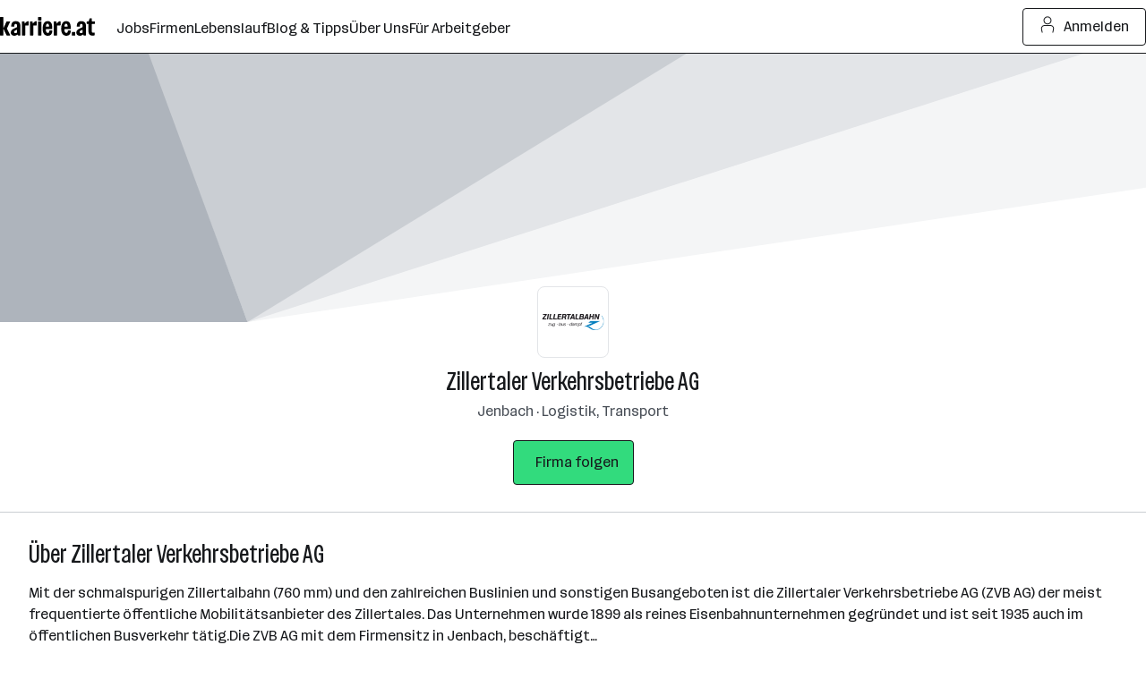

--- FILE ---
content_type: text/html; charset=UTF-8
request_url: https://www.karriere.at/f/zillertaler-verkehrsbetriebe
body_size: 28103
content:
<!DOCTYPE html><html lang="de" data-event-category="page: businesspage_ep" ><head> <script>if('performance' in this && 'mark' in this.performance) { performance.mark("markup-preconnect");
}</script> <link rel="preconnect" href="//kcdn.at"> <link rel="preconnect" href="//www.google-analytics.com"> <script type="text/plain"> if (typeof window.dataLayer !== 'object') { window.dataLayer = window.dataLayer || []; } (function(w,d,s,l,i){w[l]=w[l]||[];w[l].push({'gtm.start': new Date().getTime(),event:'gtm.js'});var f=d.getElementsByTagName(s)[0], j=d.createElement(s),dl=l!='dataLayer'?'&l='+l:'';j.async=true;j.src= 'https://www.googletagmanager.com/gtm.js?id='+i+dl;f.parentNode.insertBefore(j,f); })(window,document,'script','dataLayer','GTM-5WGVNH5');</script> <script>if('performance' in this && 'mark' in this.performance) { performance.mark("markup-preload");
}</script> <link rel="modulepreload" href="/assets/bundle/23239-1769419365/commons.js" as="script"> <link rel="modulepreload" href="/assets/bundle/23239-1769419365/vendors.js" as="script"> <link rel="modulepreload" href="/assets/bundle/23239-1769419365/controller/companyIndex.js" as="script"> <script>if('performance' in this && 'mark' in this.performance) { performance.mark("markup-meta");
}</script> <meta charset="utf-8"><title>Zillertaler Verkehrsbetriebe AG: Karrierechancen, Kontaktdaten, Fotos | karriere.at</title><meta name="description" content="Jobs von Zillertaler Verkehrsbetriebe AG ✓ Zahlen und Fakten ✓ Einblicke ins Unternehmen ✓ Benefits ✓ Ansprechpersonen ✓ Schnell und unkompliziert bewerben"><meta name="robots" content="index, follow"> <link rel="canonical" href="https://www.karriere.at/f/zillertaler-verkehrsbetriebe"/><meta name="viewport" content="width=device-width, initial-scale=1, minimum-scale=1, maximum-scale=5"/><meta name="_token" content="ZwcdgbpWhRelZUVtsE28a1jTrvEaeEXl8MobXukr"/><meta http-equiv="X-UA-Compatible" content="IE=edge"/><link rel="icon" href="/assets/static/icon_x192.png" type="image/png" /><link rel="icon" href="/assets/static/icon.svg" type="image/svg+xml" /><link rel="apple-touch-icon" href="/assets/static/apple-touch-icon.png"><link rel="manifest" href="/assets/static/manifest.json"><meta name="application-name" content="karriere.at"/><meta property="og:title" content="Zillertaler Verkehrsbetriebe AG: Karrierechancen, Kontaktdaten, Fotos | karriere.at"><meta property="og:type" content="website"><meta property="og:image" content="https://www.karriere.at/assets/images/layout/karriere-share-image-1200x628-24bit.png"><meta property="og:url" content=""><meta property="og:description" content="Jobs von Zillertaler Verkehrsbetriebe AG ✓ Zahlen und Fakten ✓ Einblicke ins Unternehmen ✓ Benefits ✓ Ansprechpersonen ✓ Schnell und unkompliziert bewerben"><meta property="og:site_name" content="karriere.at"><meta name="twitter:card" content="summary" /><meta name="twitter:site" content="@karriere_at" /><meta name="twitter:image" content="https://www.karriere.at/assets/images/layout/karriere-share-image-1200x628-24bit.png" /><meta name="twitter:title" content="Zillertaler Verkehrsbetriebe AG: Karrierechancen, Kontaktdaten, Fotos | karriere.at"><meta name="twitter:description" content="Jobs von Zillertaler Verkehrsbetriebe AG ✓ Zahlen und Fakten ✓ Einblicke ins Unternehmen ✓ Benefits ✓ Ansprechpersonen ✓ Schnell und unkompliziert bewerben"> <script>if('performance' in this && 'mark' in this.performance) { performance.mark("markup-fonts");
}</script> <link rel="preload" href="https://kcdn.at/assets/fonts/Routine-Variable-K-Condensed.woff2" as="font" type="font/woff2" crossorigin> <link rel="preload" href="https://kcdn.at/assets/fonts/Routine-Variable-K-Extended.woff2" as="font" type="font/woff2" crossorigin><style type="text/css">@font-face { font-display: swap; }</style> <script>if('performance' in this && 'mark' in this.performance) { performance.mark("markup-css");
}</script> <style> .m-notificationBar{z-index:13;padding:15px 0;display:none;position:relative}.m-notificationBar__inner{width:100%;max-width:1248px;margin-left:auto;margin-right:auto;padding-left:16px;padding-right:16px;position:relative}@media (width>=720px){.m-notificationBar__inner{padding-left:32px;padding-right:32px}}.m-notificationBar__icon{margin-top:-15px;display:none;position:absolute;top:50%;left:15px}@media (width>=720px){.m-notificationBar__icon{display:inline-block}}.m-notificationBar__message{padding:0 45px 0 0;display:inline-block}@media (width>=720px){.m-notificationBar__message{padding-left:45px}}.m-notificationBar__close{margin-top:-15px;position:absolute;top:50%;right:15px}.m-footer__item{padding:5px 15px}@media (width>=720px){.m-footer__item{margin-bottom:10px;padding:0}}.m-footer__list{display:none}@media (width>=720px){.m-footer__list{margin-bottom:30px;display:block}}.m-footer__link{justify-content:center;align-items:center;gap:var(--k-spacing-1);color:var(--k-green-800);padding:0;text-decoration:underline;display:inline-flex}.m-footer__link{color:var(--k-gray-900)}.k-c-modal__closeIcon{width:18px;height:18px;color:var(--k-gray-600);background-color:#0000;border:0;padding:0;position:absolute;top:1rem;right:1rem}.m-loginModal{z-index:20050405;position:relative}.k-c-link{color:var(--k-green-800);background:0 0;border:none;padding:0;text-decoration:underline}.k-c-link:visited{color:var(--k-green-700)}.k-c-link--icon{align-items:center;display:inline-flex}.k-c-link__icon{width:1.25rem;height:1.25rem;margin-right:.5rem;line-height:1.3}html,body,div,span,h1,h2,h3,p,a,img,ul,li,form,label,header,nav{font-size:100%;font:inherit;vertical-align:baseline;border:0;margin:0;padding:0}header,nav{display:block}body{line-height:1}ul{list-style:none}body{color:var(--k-gray-900);letter-spacing:-.1px;font-size:1rem;line-height:1.5}::placeholder{color:var(--k-gray-300)}:-ms-input-placeholder{color:var(--k-gray-300)}*{outline-offset:.125rem}:focus{outline:none}:focus-visible,:focus-visible:focus{outline:2px solid var(--k-blue-600);border-radius:var(--k-rounded)}.k-c-divider{background-color:var(--k-green-400);width:40px;height:3px}.k-c-divider--full{width:100%}.k-c-divider--fine{background-color:var(--k-gray-200);height:1px}html{box-sizing:border-box}*,:before,:after{box-sizing:inherit}@font-face{font-stretch:100%;font-family:Routine K;font-display:swap;src:url(https://kcdn.at/assets/fonts/Routine-Variable-K-Extended.woff2)format("woff2")}@font-face{font-stretch:75%;font-family:Routine K;font-display:swap;src:url(https://kcdn.at/assets/fonts/Routine-Variable-K-Condensed.woff2)format("woff2")}@font-face{font-family:Routine K fallback;src:local(Arial);size-adjust:99%;ascent-override:89%;descent-override:normal;line-gap-override:46%}@font-face{font-family:Routine K fallback;src:local(Arial Narrow);font-stretch:75%;size-adjust:87%;ascent-override:99%;descent-override:normal;line-gap-override:49%}html{-webkit-text-size-adjust:100%;font-synthesis:none}body{letter-spacing:0;color:var(--k-gray-900);font-family:Routine K,Routine K fallback,Arial,sans-serif;font-size:1rem;font-weight:400;font-stretch:100%;line-height:150%}button,input,textarea{font-size:inherit;letter-spacing:inherit;font-family:inherit;line-height:inherit;color:inherit}a{color:var(--k-gray-900);text-decoration:none}p{letter-spacing:0;font-size:1rem;font-weight:400;font-stretch:100%;line-height:150%}:root{--k-white:white;--k-white-alpha-00:#fff0;--k-white-alpha-30:#ffffff4d;--k-white-alpha-80:#fffc;--k-white-alpha-90:#ffffffe6;--k-white-alpha-95:#fffffff2;--k-black:black;--k-black-alpha-50:#00000080;--k-black-alpha-70:#000000b3;--k-gray-50:#f4f5f6;--k-gray-100:#e3e5e8;--k-gray-200:#caced3;--k-gray-300:#aeb4bc;--k-gray-400:#959da7;--k-gray-500:#7a8490;--k-gray-500-alpha-30:#7a84904d;--k-gray-600:#616a75;--k-gray-600-alpha-60:#616a75b3;--k-gray-700:#484e56;--k-gray-800:#31353a;--k-gray-800-alpha-70:#31353ab3;--k-gray-900:#17191c;--k-gray-900-alpha-20:#17191c33;--k-gray-900-alpha-40:#17191c66;--k-gray-900-alpha-50:#17191c80;--k-gray-900-alpha-55:#17191c8c;--k-gray-900-alpha-70:#17191cb3;--k-gray-900-alpha-80:#17191ccc;--k-gray-950:#0c0d0e;--k-green-50:#f2fff0;--k-green-100:#e0ffdb;--k-green-200:#bdffb3;--k-green-300:#7bf593;--k-green-400:#32db7d;--k-green-500:#26c06b;--k-green-600:#22a15d;--k-green-700:#117b3e;--k-green-800:#00551e;--k-green-900:#003814;--k-blue-50:#f5feff;--k-blue-100:#e5fdff;--k-blue-200:#c3faff;--k-blue-300:#9eeeff;--k-blue-400:#82e2ff;--k-blue-500:#6cbff3;--k-blue-600:#569ce8;--k-blue-700:#376ec3;--k-blue-800:#19419e;--k-blue-900:#112b6a;--k-purple-50:#fef5ff;--k-purple-100:#fcdfff;--k-purple-200:#f1c3fd;--k-purple-300:#e59ffb;--k-purple-400:#d18be8;--k-purple-500:#be77d5;--k-purple-600:#a457bc;--k-purple-700:#8a38a4;--k-purple-800:#71198c;--k-purple-900:#501264;--k-yellow-50:#fffee1;--k-yellow-100:#fefbaa;--k-yellow-200:#fde979;--k-yellow-300:#ffd547;--k-yellow-400:#f9b745;--k-yellow-500:#f49944;--k-yellow-600:#ca7137;--k-yellow-700:#a14a2b;--k-yellow-800:#78231e;--k-yellow-900:#5a1a16;--k-red-50:#fff3f1;--k-red-100:#ffdedc;--k-red-200:#ffcac7;--k-red-300:#ffb6b3;--k-red-400:#ff8480;--k-red-500:#ff3732;--k-red-600:#d02828;--k-red-700:#a2191f;--k-red-800:#7c1216;--k-red-900:#570c0e;--k-red-950:#320505;--primary-color:#17191c;--contrast-color:white;--k-opacity-30:.3;--k-opacity-40:.4;--k-outline-radius:6px;--k-outline-width:2px;--k-rounded:.25rem;--k-rounded-lg:.5rem;--k-spacing-05:.125rem;--k-spacing-1:.25rem;--k-spacing-2:.5rem;--k-spacing-3:.75rem;--k-spacing-4:1rem;--k-spacing-6:1.5rem;--k-spacing-8:2rem;--k-spacing-10:2.5rem;--k-spacing-12:3rem;--k-spacing-14:3.5rem;--k-spacing-16:4rem;--k-spacing-18:4.5rem;--k-spacing-20:5rem;--k-spacing-24:6rem}html{scroll-behavior:smooth}.l-body{background:var(--k-white)}.l-master{flex-direction:column;flex-grow:1;min-height:100vh;display:flex}.l-master__content{flex-direction:column;flex-grow:1;display:flex}.l-master__headerContainer{z-index:12;position:relative}.m-followButton{display:inline-block}.m-followButton__button{justify-content:center;align-items:center;gap:var(--k-spacing-1);min-height:var(--k-spacing-10);padding:var(--k-spacing-3)var(--k-spacing-4);border-radius:var(--k-rounded);border-style:solid;border-width:1px;flex-shrink:0;font-weight:500;text-decoration:none;display:inline-flex}.m-followButton__button{background:var(--k-green-400);border-color:var(--k-gray-900)}.m-followButton__icon{margin-right:var(--k-spacing-2)}.m-companyHeader__title{overflow-wrap:break-word;word-wrap:break-word;hyphens:auto}.m-companyHeader__wrap{width:100%;max-width:1280px;margin-left:auto;margin-right:auto;padding-left:16px;padding-right:16px}@media (width>=720px){.m-companyHeader__wrap{padding-left:1.5rem;padding-right:1.5rem}}.m-companyHeader__container{padding-bottom:30px}@media (width>=720px){.m-companyHeader__container{padding-bottom:50px}}.m-companyHeader__container--bs{padding-bottom:0}@media (width>=1248px){.m-companyHeader__container--bs{padding-bottom:15px}}.m-companyHeader__headerImageContainer{justify-content:center;height:9rem;display:flex;overflow:hidden}@media (width>=360px){.m-companyHeader__headerImageContainer{height:9rem}}@media (width>=400px){.m-companyHeader__headerImageContainer{height:10rem}}@media (width>=440px){.m-companyHeader__headerImageContainer{height:10rem}}@media (width>=480px){.m-companyHeader__headerImageContainer{height:11rem}}@media (width>=520px){.m-companyHeader__headerImageContainer{height:11rem}}@media (width>=560px){.m-companyHeader__headerImageContainer{height:12rem}}@media (width>=600px){.m-companyHeader__headerImageContainer{height:12rem}}@media (width>=640px){.m-companyHeader__headerImageContainer{height:13rem}}@media (width>=680px){.m-companyHeader__headerImageContainer{height:13rem}}@media (width>=720px){.m-companyHeader__headerImageContainer{height:208px}}@media (width>=760px){.m-companyHeader__headerImageContainer{height:213px}}@media (width>=800px){.m-companyHeader__headerImageContainer{height:218px}}@media (width>=840px){.m-companyHeader__headerImageContainer{height:222px}}@media (width>=880px){.m-companyHeader__headerImageContainer{height:227px}}@media (width>=920px){.m-companyHeader__headerImageContainer{height:232px}}@media (width>=960px){.m-companyHeader__headerImageContainer{height:237px}}@media (width>=1000px){.m-companyHeader__headerImageContainer{height:241px}}@media (width>=1040px){.m-companyHeader__headerImageContainer{height:246px}}@media (width>=1080px){.m-companyHeader__headerImageContainer{height:251px}}@media (width>=1120px){.m-companyHeader__headerImageContainer{height:256px}}@media (width>=1160px){.m-companyHeader__headerImageContainer{height:260px}}@media (width>=1200px){.m-companyHeader__headerImageContainer{height:265px}}@media (width>=1240px){.m-companyHeader__headerImageContainer{height:270px}}@media (width>=1280px){.m-companyHeader__headerImageContainer{height:275px}}@media (width>=1320px){.m-companyHeader__headerImageContainer{height:279px}}@media (width>=1360px){.m-companyHeader__headerImageContainer{height:284px}}@media (width>=1400px){.m-companyHeader__headerImageContainer{height:289px}}@media (width>=1440px){.m-companyHeader__headerImageContainer{height:294px}}@media (width>=1480px){.m-companyHeader__headerImageContainer{height:298px}}@media (width>=1520px){.m-companyHeader__headerImageContainer{height:303px}}@media (width>=1560px){.m-companyHeader__headerImageContainer{height:308px}}@media (width>=1600px){.m-companyHeader__headerImageContainer{height:313px}}@media (width>=1640px){.m-companyHeader__headerImageContainer{height:317px}}@media (width>=1680px){.m-companyHeader__headerImageContainer{height:322px}}@media (width>=1720px){.m-companyHeader__headerImageContainer{height:327px}}@media (width>=1760px){.m-companyHeader__headerImageContainer{height:332px}}@media (width>=1800px){.m-companyHeader__headerImageContainer{height:336px}}@media (width>=1840px){.m-companyHeader__headerImageContainer{height:341px}}@media (width>=1880px){.m-companyHeader__headerImageContainer{height:346px}}@media (width>=1920px){.m-companyHeader__headerImageContainer{height:351px}}@media (width>=1960px){.m-companyHeader__headerImageContainer{height:355px}}.m-companyHeader__bsLabel{letter-spacing:0;height:1rem;color:var(--k-gray-900);background-color:var(--k-gray-50);padding:var(--k-spacing-05)var(--k-spacing-1);background-color:var(--k-gray-50);border-radius:.25rem;align-items:center;max-width:fit-content;margin-top:.5rem;font-size:.75rem;font-weight:400;font-stretch:100%;line-height:150%;display:inline-flex}.m-companyHeader__headerPictureElement{flex-direction:column;flex-grow:1;flex-basis:0;align-items:center;height:100%;display:flex}.m-companyHeader__headerImage{height:100%}.m-companyHeader__backgroundImage{min-height:300px;position:relative}.m-companyHeader__backgroundImage--template{background-repeat:repeat}.m-companyHeader__backgroundImage--fallBack{background-image:url([data-uri]);background-position:bottom;background-size:cover;background-color:var(--k-gray-50);width:100%;height:13.75rem}@media (width>=720px){.m-companyHeader__backgroundImage--fallBack{background-image:url([data-uri]);height:240px}}@media (width>=1248px){.m-companyHeader__backgroundImage--fallBack{background-image:url([data-uri]);height:360px}}@media (width>=1400px){.m-companyHeader__backgroundImage--fallBack{background-image:url([data-uri]);height:18.9375rem}}.m-companyHeader__backgroundImage--fallBackAgp{background-image:url([data-uri]);background-position:bottom;background-size:cover;background-color:var(--k-gray-50);width:100%;height:10rem}@media (width>=720px){.m-companyHeader__backgroundImage--fallBackAgp{background-image:url([data-uri]);height:13.3125rem}}@media (width>=1280px){.m-companyHeader__backgroundImage--fallBackAgp{background-image:url([data-uri]);height:17.1875rem}}@media (width>=1400px){.m-companyHeader__backgroundImage--fallBackAgp{background-image:url([data-uri]);height:18.9375rem}}.m-companyHeader__linkedLogo{vertical-align:top;border-radius:3px;width:100%}.m-companyHeader__linkedLogoSvg{width:100%;padding:1rem}.m-companyHeader__logo{border:1px solid var(--k-gray-100);background:var(--k-white);border-radius:var(--k-rounded-lg);width:80px;height:80px;margin-top:-40px;margin-left:auto;margin-right:auto;padding:2px;display:block;position:relative}@media (width>=720px){.m-companyHeader__logo{width:100px;height:100px;margin-top:-50px}}.m-companyHeader__title{letter-spacing:0;font-size:1.75rem;font-weight:500;font-stretch:75%;line-height:120%}@media (width>=1248px){.m-companyHeader__title{font-size:3rem}}.m-companyHeader__title{margin-bottom:5px}.m-companyHeader__link:hover{color:var(--k-gray-600)}.m-companyHeader__details{color:var(--k-gray-700)}.m-companyHeader__dataContainerInner{text-align:center;max-width:100%;padding-top:10px;padding-bottom:15px}.m-companyHeader__follow{text-align:center;width:100%;margin-top:5px;position:relative}.m-companyHeader__follow--hide{margin-top:10px}@media (width>=1248px){.m-companyHeader__follow--hide{display:none}}.m-companyHeader__share .m-shareModal__content{left:auto;right:0}.m-companyHeader__followInfo{width:200px;margin-left:-100px;position:absolute;top:-70px;left:50%}@media (width>=720px){.m-companyHeader__followInfo{margin-left:-100px;top:-70px;left:50%;right:5px}}.m-companyHeader__agp .m-companyHeader__container{flex-wrap:wrap;padding-bottom:0;display:flex}.m-companyHeader__agp .m-companyHeader__logo{margin-left:inherit;padding:inherit;border:1px solid var(--k-gray-100);border-radius:var(--k-rounded-lg);overflow:hidden}@media (width>=720px){.m-companyHeader__agp .m-companyHeader__logo{width:130px;height:130px;margin-top:-65px}}.m-companyHeader__agp .m-companyHeader__dataContainer{flex-basis:100%;order:2}.m-companyHeader__agp .m-companyHeader__dataContainerInner{text-align:inherit;padding-top:.75rem;padding-bottom:1.5rem}@media (width>=720px){.m-companyHeader__agp .m-companyHeader__dataContainerInner{padding-top:0;padding-bottom:0}}.m-companyHeader__agp .m-companyHeader__follow{text-align:right;justify-content:flex-end;gap:var(--k-spacing-3);flex:1;margin-top:17px;display:none}@media (width>=720px){.m-companyHeader__agp .m-companyHeader__follow{display:flex}}.m-companyHeader__agp .m-companyHeader__title{letter-spacing:0;font-size:1.75rem;font-weight:500;font-stretch:75%;line-height:120%}@media (width>=1248px){.m-companyHeader__agp .m-companyHeader__title{font-size:3rem}}@media (width>=720px){.m-companyHeader__agp .m-companyHeader__title{margin-top:1.5rem}}.m-companyText__shortText--hasToggle{margin-bottom:5px}.m-companyText__toggleShowMore{appearance:none;font:inherit;justify-content:center;align-items:center;gap:var(--k-spacing-1);color:var(--k-green-800);background:0 0;border:0;margin:0;padding:0;text-decoration:underline;display:inline-flex}.m-companyText__toggleShowMore{display:block}.m-companyText__agp .m-companyText__toggleShowMore{appearance:none;font:inherit;justify-content:center;align-items:center;gap:var(--k-spacing-1);color:var(--k-green-800);background:0 0;border:0;margin:0;padding:0;text-decoration:underline;display:inline-flex}.m-companyText__agp .m-companyText__toggleShowMore{color:var(--k-gray-900)}.m-companyText__agp .m-companyText__toggleShowMore{display:block}.m-companyFacts__item{margin-bottom:10px}.m-companyFacts__item:last-child{margin-bottom:0}.m-companyFacts__title{letter-spacing:0;font-size:1rem;font-weight:500;font-stretch:100%;line-height:150%}.splide__arrow{z-index:1;background:#ffffffb3;border:0;border-radius:3px;outline:none;height:2.75rem;margin-top:auto;margin-bottom:auto;line-height:0;display:none;position:absolute;top:0;bottom:0}@media (width>=720px){.splide__arrow{padding:5px;display:inline}}.splide__arrow--prev{left:10px;transform:scaleX(-1)}.splide__arrow--next{right:10px}.splide__arrow svg{width:1.5rem;height:1.5rem;fill:var(--k-gray-500)}.splide__agp .splide__arrow{position:unset;border:1px solid var(--k-gray-900);border-radius:var(--k-rounded);padding:var(--k-spacing-2);height:unset}.m-slider{position:relative}.m-slider__frame{width:100%;line-height:0;position:relative;overflow:visible}.m-slider__frame--hintEnabled{overflow:visible}.m-slider__slides{width:100%}.m-slider__slides--flex{display:flex}.m-slider__slide:not(:last-child){margin-right:var(--k-spacing-4)}@media (width>=720px){.m-slider__slide:not(:last-child){margin-right:var(--k-spacing-6)}}@media (width>=1248px){.m-slider__slide:not(:last-child){margin-right:var(--k-spacing-8)}}.m-slider__slide{max-width:100%;line-height:1.3;display:inline-block;position:relative}.m-slider__customArrows{display:none}@media (width>=1248px){.m-slider__customArrows{gap:var(--k-spacing-2);margin-top:var(--k-spacing-4);display:flex}}.m-slider--agp .m-slider__slide{border:1px solid var(--k-gray-100);border-radius:var(--k-rounded-lg);margin-left:0;margin-right:1rem;padding:0}@media (width>=720px){.m-slider--agp .m-slider__slide{margin-right:1.5rem}}.m-slider--agp .m-slider__slide:last-child{margin-right:0}.m-companyRecruiter__quote{overflow-wrap:break-word;word-wrap:break-word;hyphens:auto}.m-companyRecruiter__inner{text-align:center;border:1px solid var(--k-gray-200);border-radius:3px;padding:20px}@media (width>=720px){.m-companyRecruiter__inner{width:50%}}@media (width>=1248px){.m-companyRecruiter__inner{text-align:left;border:0;width:100%;padding:0}}.m-companyRecruiter__infoContainer>div{margin-bottom:15px}.m-companyRecruiter__infoContainer>div:last-child{margin-bottom:0}.m-companyRecruiter__avatarContainer{border:1px solid #000;border-radius:50%;width:70px;height:70px;margin:0 auto 15px;position:relative;overflow:hidden}@media (width>=1248px){.m-companyRecruiter__avatarContainer{margin:0 0 15px}}.m-companyRecruiter__icon{width:70px;height:70px;color:var(--k-gray-200)}.m-companyRecruiter__quote{color:var(--k-gray-500)}.m-companyRecruiter__inquiryButton{justify-content:center;align-items:center;gap:var(--k-spacing-1);min-height:var(--k-spacing-10);padding:var(--k-spacing-3)var(--k-spacing-4);border-radius:var(--k-rounded);border-style:solid;border-width:1px;flex-shrink:0;font-weight:500;text-decoration:none;display:inline-flex}.m-companyRecruiter__inquiryButton:focus-visible{border-radius:var(--k-rounded);outline:var(--k-outline-width)solid var(--k-blue-900);outline-offset:var(--k-outline-width)}.m-companyRecruiter__inquiryButton{border-color:var(--k-gray-900);background:0 0}.m-companyRecruiter__inquiryButton:hover{background:var(--k-gray-900);color:var(--k-white)}.m-companyRecruiter__inquiryButton:active{background:var(--k-gray-900-alpha-70);color:var(--k-white);border-color:#0000}.m-companyRecruiter__title{letter-spacing:0;margin-bottom:15px;font-size:1.75rem;font-weight:500;font-stretch:75%;line-height:130%}.m-input__group{position:relative}.m-input__input--noIconLabel{border-color:var(--k-gray-300);box-sizing:border-box;border-radius:var(--k-rounded);font-variant-numeric:inherit;-webkit-appearance:none;border-style:solid;border-width:1px;width:100%;padding:.75rem;display:inline-block}.m-input__input{border-color:var(--k-gray-300);margin:0;padding-top:.75rem;padding-bottom:.75rem}.m-input__input::-ms-clear{display:none}.m-input__label{color:var(--k-gray-600);margin-bottom:.25rem;display:inline-block}.m-validationMessageBase{color:var(--k-red-700);margin-top:.5rem;padding:0;font-size:.875rem;line-height:1.5;list-style:none}.m-validationMessageBase--hidden{display:none}.m-textarea{position:relative}.m-textarea__label{color:var(--k-gray-600);margin-bottom:3px;display:inline-block}.m-textarea__textarea{border:1px solid var(--k-gray-300);appearance:none;width:100%;letter-spacing:unset;color:var(--k-gray-900);background:0 0;border-radius:3px;outline:none;padding:10px;display:block;position:relative;overflow:hidden}.m-textarea__textarea::-webkit-scrollbar{-webkit-appearance:initial;background-color:var(--k-gray-200);width:6px}.m-textarea__textarea::-webkit-scrollbar-thumb{background-color:var(--k-gray-400);-webkit-box-shadow:0 0 1px var(--k-green-500);border-radius:4px}.m-textarea__textarea--noResize{resize:none}.m-textarea__htmlarea{color:#0000;white-space:pre-wrap;word-wrap:break-word;background-color:#0000;width:100%;height:100%;padding:11px;position:absolute}.m-validationBoxBase{border-radius:var(--k-rounded);background-color:var(--k-blue-100);color:var(--k-gray-800);align-items:flex-start;padding:1rem;display:flex}.m-validationBoxBase{background-color:var(--k-red-200)}.m-validationBoxBase--hidden{display:none}.m-checkbox{min-width:18px;min-height:18px;padding-left:18px;display:inline-block;position:relative}.m-checkbox__input{display:none}.m-checkbox__checkbox{border:1px solid var(--k-gray-400);background:var(--k-white);border-radius:3px;width:18px;height:18px;position:absolute;top:0;left:0}.m-checkbox__check{color:var(--k-white);opacity:0;z-index:1;position:absolute;top:0;left:0}.m-checkbox__label{color:var(--k-black);padding-left:.5rem;display:block}.m-companyRecruiterInquiryModal__overlay{z-index:13;background-color:var(--k-white);position:fixed;inset:0}@media (width>=720px){.m-companyRecruiterInquiryModal__overlay{background-color:var(--k-gray-900-alpha-40)}}.m-companyRecruiterInquiryModal__content{z-index:14;flex-direction:column;align-items:center;display:flex;position:fixed;inset:0}.m-companyRecruiterInquiryModal__content:before{content:"";background:var(--k-green-400);z-index:15;width:100%;height:3px;position:fixed;top:0;left:0}@media (width>=720px){.m-companyRecruiterInquiryModal__content{justify-content:center}.m-companyRecruiterInquiryModal__content:before{display:none}}.m-companyRecruiterInquiryModal__contentInner{background-color:var(--k-white);border-radius:var(--k-rounded-lg);width:100%;padding:15px;position:relative;overflow-y:scroll}@media (width>=720px){.m-companyRecruiterInquiryModal__contentInner{width:690px;padding:30px}}.m-companyRecruiterInquiryModal__inner--hide{display:none}.m-companyRecruiterInquiryModal__closeTrigger{text-align:right}.m-companyRecruiterInquiryModal__headline{letter-spacing:0;padding-left:15px;font-size:1.75rem;font-weight:500;font-stretch:75%;line-height:130%}.m-companyRecruiterInquiryModal__form{margin-top:20px}.m-companyRecruiterInquiryModal__form:after{content:"";clear:both;display:table}.m-companyRecruiterInquiryModal__firstName{width:100%;padding-left:5px;padding-right:5px}@media (width>=720px){.m-companyRecruiterInquiryModal__firstName{width:50%;padding-left:5px;padding-right:5px}}.m-companyRecruiterInquiryModal__firstName{margin-bottom:15px}@media (width>=720px){.m-companyRecruiterInquiryModal__firstName{margin-bottom:0}}.m-companyRecruiterInquiryModal__surName{width:100%;padding-left:5px;padding-right:5px}@media (width>=720px){.m-companyRecruiterInquiryModal__surName{width:50%;padding-left:5px;padding-right:5px}}.m-companyRecruiterInquiryModal__gridRow{flex-wrap:wrap;margin-bottom:15px;margin-left:-5px;margin-right:-5px;display:flex}.m-companyRecruiterInquiryModal__submit{justify-content:center;align-items:center;gap:var(--k-spacing-1);width:100%;min-height:var(--k-spacing-10);padding:var(--k-spacing-3)var(--k-spacing-4);border-radius:var(--k-rounded);border-style:solid;border-width:1px;flex-shrink:0;margin-top:30px;font-weight:500;text-decoration:none;display:inline-flex}.m-companyRecruiterInquiryModal__submit:focus-visible{border-radius:var(--k-rounded);outline:var(--k-outline-width)solid var(--k-blue-900);outline-offset:var(--k-outline-width)}.m-companyRecruiterInquiryModal__submit{background:var(--k-green-400);border-color:var(--k-gray-900)}.m-companyRecruiterInquiryModal__submit:hover{background:var(--k-green-500);border-color:var(--k-gray-900)}.m-companyRecruiterInquiryModal__submit:active{background:var(--k-green-600);border-color:var(--k-gray-900)}@media (width>=720px){.m-companyRecruiterInquiryModal__submit{float:right;width:auto}}.m-companyRecruiterInquiryModal__textarea,.m-companyRecruiterInquiryModal__email{margin-bottom:15px}.m-companyRecruiterInquiryModal__avatarContainer{border:1px solid #000;border-radius:50%;flex-shrink:0;width:70px;height:70px;position:relative;overflow:hidden}.m-companyRecruiterInquiryModal__avatar{width:100%;position:absolute;top:0;left:0}.m-companyRecruiterInquiryModal__icon{min-width:70px;min-height:70px;color:var(--k-gray-200)}.m-companyRecruiterInquiryModal__recruiterInfo{justify-content:center;align-items:center;display:flex}.m-companyRecruiterInquiryModal__checkbox{color:var(--k-gray-500)}.m-companyRecruiterInquiryModal__messages{padding-top:5px}.c-companyIndex__wrap{width:100%;max-width:1248px;margin-left:auto;margin-right:auto;padding-left:16px;padding-right:16px}@media (width>=720px){.c-companyIndex__wrap{padding-left:32px;padding-right:32px}}.c-companyIndex__wrap{margin-bottom:30px}.c-companyIndex__grid{flex-wrap:wrap;display:flex}@media (width>=720px){.c-companyIndex__grid{flex-wrap:wrap;margin-left:-5px;margin-right:-5px;display:flex}}.c-companyIndex__mainInnerGrid{flex-wrap:wrap;display:flex}@media (width>=720px){.c-companyIndex__mainInnerGrid{flex-wrap:wrap;margin-left:-5px;margin-right:-5px;display:flex}}.c-companyIndex__mainInnerGrid--onlyTablet{flex-wrap:wrap;display:flex}@media (width>=720px){.c-companyIndex__mainInnerGrid--onlyTablet{flex-wrap:wrap;margin-left:-5px;margin-right:-5px;display:flex}}@media (width>=1248px){.c-companyIndex__mainInnerGrid--onlyTablet{flex-wrap:wrap;margin-left:-5px;margin-right:-5px;display:flex}}.c-companyIndex__main{width:100%}@media (width>=720px){.c-companyIndex__main{width:83.3333%;padding-left:5px;padding-right:5px}}@media (width>=1248px){.c-companyIndex__main{width:58.3333%;padding-left:15px;padding-right:15px}}.c-companyIndex__aside{display:none}@media (width>=720px){.c-companyIndex__aside{width:8.33333%;padding-left:5px;padding-right:5px;display:block}}.c-companyIndex__aboutUs{margin-bottom:30px}.c-companyIndex__mainInnerGridPlus{flex-wrap:wrap;display:flex}.c-companyIndex__mainImageContainer{width:100%;margin-bottom:30px}@media (width>=720px){.c-companyIndex__mainImageContainer{width:50%}}.c-companyIndex__mainImageContainer{order:-1}@media (width>=720px){.c-companyIndex__mainImageContainer{order:0}} </style> <link rel="preload" href="/assets/bundle/23239-1769419365/controller/companyIndex.css" as="style"> <link rel="stylesheet" href="/assets/bundle/23239-1769419365/controller/companyIndex.css" media="print" onload="this.media='all'"> <noscript><link rel="stylesheet" href="/assets/bundle/23239-1769419365/controller/companyIndex.css"></noscript> <meta name="sentry-trace" content="e796a292c8194c74b9d6b16f7e3af5b5-66c95519aada478d-0"/><meta name="traceparent" content="00-e796a292c8194c74b9d6b16f7e3af5b5-66c95519aada478d-00"/><meta name="baggage" content="sentry-trace_id=e796a292c8194c74b9d6b16f7e3af5b5,sentry-sample_rate=0.0001,sentry-transaction=%2Ff%2F%7Bslug%7D,sentry-public_key=f47a58b8f2b6451b9375b7e8e703b0f5,sentry-release=5ee7f865c38ba07bacfb1eae57afac8d14f8d756,sentry-environment=production,sentry-sampled=false"/> </head><script>if('performance' in this && 'mark' in this.performance) { performance.mark("markup-body");
}</script><body class="l-body" data-baseurl='https://www.karriere.at' data-version="23239" data-sync-time="1769419365" data-js-path="/assets/"><div class="l-master"> <div class="l-master__header"> <div class="m-notificationBar m-notificationBar-- "> <div class="m-notificationBar__inner"> <div class="m-notificationBar__icon m-notificationBar__icon--"> </div> <div class="m-notificationBar__message"> </div> <div class="m-notificationBar__close m-notificationBar__close--"> <svg viewbox="0 0 14.1 18" width="0" height="0" aria-hidden="true" class="m-icon m-icon--large "><path fill="currentColor" d="m7.97 9 4.93-4.93c.25-.25.25-.67 0-.92s-.67-.25-.92 0L7.05 8.08 2.12 3.15c-.25-.25-.67-.25-.92 0s-.25.67 0 .92L6.13 9 1.2 13.93a.66.66 0 0 0 0 .92q.2.2.46.19c.26-.01.33-.06.46-.19l4.93-4.93 4.93 4.93q.2.2.46.19c.26-.01.33-.06.46-.19a.66.66 0 0 0 0-.92z"/></svg> </div> </div></div> <div class="l-master__headerContainer"> <style>.mf-header,.mf-sideNavigation{font-size:1rem;line-height:1.5}.mf-header img,.mf-header svg,.mf-sideNavigation img,.mf-sideNavigation svg{display:block}:root{--k-white: white;--k-black: black;--k-gray-50: #f4f5f6;--k-gray-100: #e3e5e8;--k-gray-200: #caced3;--k-gray-300: #aeb4bc;--k-gray-400: #959da7;--k-gray-500: #7a8490;--k-gray-600: #616a75;--k-gray-600-alpha-60: rgb(97 106 117 / 60%);--k-gray-700: #484e56;--k-gray-800: #31353a;--k-gray-900: #17191c;--k-gray-900-alpha-50: rgb(23 25 28 / 50%);--k-gray-900-alpha-70: rgb(23 25 28 / 70%);--k-gray-950: #0c0d0e;--k-green-50: #f2fff0;--k-green-100: #e0ffdb;--k-green-200: #bdffb3;--k-green-300: #7bf593;--k-green-400: #32db7d;--k-green-500: #26c06b;--k-green-600: #22a15d;--k-green-700: #117b3e;--k-green-800: #00551e;--k-green-900: #003814;--k-blue-50: #f5feff;--k-blue-100: #e5fdff;--k-blue-200: #c3faff;--k-blue-300: #9eeeff;--k-blue-400: #82e2ff;--k-blue-500: #6cbff3;--k-blue-600: #569ce8;--k-blue-700: #376ec3;--k-blue-800: #19419e;--k-blue-900: #112b6a;--k-purple-50: #fef5ff;--k-purple-100: #fcdfff;--k-purple-200: #f1c3fd;--k-purple-300: #e59ffb;--k-purple-400: #d18be8;--k-purple-500: #be77d5;--k-purple-600: #a457bc;--k-purple-700: #8a38a4;--k-purple-800: #71198c;--k-purple-900: #501264;--k-yellow-50: #fffee1;--k-yellow-100: #fefbaa;--k-yellow-200: #fde979;--k-yellow-300: #ffd547;--k-yellow-400: #f9b745;--k-yellow-500: #f49944;--k-yellow-600: #ca7137;--k-yellow-700: #a14a2b;--k-yellow-800: #78231e;--k-yellow-900: #5a1a16;--k-red-50: #fff3f1;--k-red-100: #ffdedc;--k-red-200: #ffcac7;--k-red-300: #ffb6b3;--k-red-400: #ff8480;--k-red-500: #ff3732;--k-red-600: #d02828;--k-red-700: #a2191f;--k-red-800: #7c1216;--k-red-900: #570c0e;--k-red-950: #320505}:root{--k-rounded: .25rem;--k-rounded-lg: .5rem}.mf-header{display:flex;color:var(--k-gray-900);background-color:var(--k-white);border-bottom:.0625rem solid var(--k-gray-900);-webkit-text-size-adjust:none}.mf-header .k-state--hidden{display:none!important}.mf-header--transparent{background-color:transparent}.mf-header--transparent:after{background-color:transparent;border-color:transparent}.mf-header--transparent .mf-notification.k-state--active:before{outline-color:transparent}.mf-header--minimal{border-color:transparent}.mf-header--minimal .mf-header__sideNavigation,.mf-header--minimal .mf-header__navigationList{display:none}.mf-header--minimal .mf-header__logo,.mf-header--minimal .mf-header__user,.mf-header--minimal .mf-header__guest{width:auto}.mf-header--minimal .mf-header__logo{justify-content:flex-start;flex-grow:1}.mf-header--minimal:before{content:"";position:absolute;top:0;left:0;width:100%;height:4px;background:var(--k-green-400);z-index:1}.mf-header__content{position:relative;display:flex;width:100%;max-width:100rem;margin-inline:auto;padding-inline:1rem}@media (min-width: 1280px){.mf-header__content{padding-inline:1.5rem}}@media (min-width: 1400px){.mf-header__content{padding-inline:2rem}}.mf-header__sideNavigation,.mf-header__logo,.mf-header__bentoBox{display:flex}.mf-header__sideNavigation,.mf-header__logo,.mf-header__navigation,.mf-header__bentoBox{align-items:center}@media (min-width: 1050px){.mf-header__sideNavigation{display:none}}.mf-header__sideNavigationTrigger{-webkit-appearance:initial;background:none;border:none;position:relative;z-index:1;cursor:pointer;margin:-.75rem;padding:.75rem;vertical-align:middle;-webkit-tap-highlight-color:transparent}.mf-header__sideNavigationTrigger>svg{width:22px;height:22px}.mf-header__loadingDots{display:none;margin-top:-1px}@media (min-width: 1050px){.mf-header__loadingDots{display:block}}.mf-header__loadingDot{background-color:var(--k-gray-900)}.mf-header__logo{flex-grow:1}@media (min-width: 1050px){.mf-header__logo{flex-grow:0}}.mf-header__logoLink{position:relative;padding:1.1875rem 1.5rem 1.1875rem .875rem}.mf-header__logoLink:focus-visible{outline:none}.mf-header__logoLink:focus-visible svg{outline-offset:.5rem;outline:2px solid var(--k-blue-600);border-radius:var(--k-rounded)}@media (min-width: 1050px){.mf-header__logoLink{padding-left:0}}.mf-header__navigation{display:none}@media (min-width: 1050px){.mf-header__navigation{display:flex;flex-grow:1}}.mf-header__navigationList{display:flex;gap:1rem}.mf-header__navigationItem{display:block}.mf-header__navigationLink{padding-top:1.125rem;padding-bottom:1.0625rem;text-decoration:none;position:relative;display:block;color:var(--k-gray-900)}.mf-header__navigationLink.k-state--active .mf-header__navigationLink:after,.mf-header__navigationLink:hover:after{opacity:1;width:100%;transition:width .2s ease-in-out .2s,opacity 0s linear}.mf-header__navigationLink:after{content:"";position:absolute;top:0;right:0;bottom:0;left:0;opacity:0;width:0;transition:width .2s ease-in-out,opacity 0s linear .2s;border-bottom:.1875rem solid var(--k-gray-900)}.mf-header__navigationLink:hover,.mf-header__navigationLink:focus,.mf-header__navigationLink:visited{color:var(--k-gray-900);text-decoration:none}.mf-header__navigationLink:focus-visible{outline:none}.mf-header__navigationLink:focus-visible .mf-header__navigationLinkText{outline:2px solid var(--k-blue-600);border-radius:var(--k-rounded)}@media (min-width: 20rem){.mf-header__navigationLink--guest{display:none}}@media (min-width: 1050px){.mf-header__navigationLink--guest{display:inline-block}}.mf-header__navigationLinkText{position:relative;top:2px}.mf-header__bentoBox{justify-content:flex-end;gap:1.5rem}.mf-header__loginButton{display:flex;justify-content:center;cursor:pointer;color:var(--k-gray-900);border:1px solid transparent;min-width:138px;border-radius:var(--k-rounded);padding:.5rem .75rem;background-color:transparent;border-color:var(--k-gray-900);align-items:center;text-decoration:none}.mf-header__loginButton:hover{color:var(--k-white);background-color:var(--k-gray-900)}.mf-header__loginButton:active{color:var(--k-white);background-color:var(--k-gray-900-alpha-70);border-color:transparent}.mf-header__loginButton--minimal{display:inline-block}.mf-header__bentoBoxTrigger{display:none;cursor:pointer;background-color:transparent}@media (min-width: 1050px){.mf-header__bentoBoxTrigger{display:flex}}.mf-header__bentoBoxTrigger--talent{min-width:0;padding:.5rem;border:none}.mf-header__bentoBoxUserPortrait{width:32px;height:32px;outline:1px solid var(--k-gray-100);outline-offset:0;border-radius:var(--k-rounded)}.mf-header__bentoBoxUserIcon{display:flex;width:32px;height:32px;align-items:center;justify-content:center;overflow:hidden}.mf-header__bentoBoxIcon{margin-right:.125rem;width:24px;height:24px}.mf-sideNavigation{position:fixed;z-index:999;top:0;bottom:0;left:0;right:0;background-color:var(--k-gray-600-alpha-60);transition:background-color .3s cubic-bezier(.23,1,.32,1);-webkit-text-size-adjust:none}.mf-sideNavigation .k-state--hidden{display:none!important}.mf-sideNavigation.k-state--close{visibility:hidden;pointer-events:none;background-color:transparent}.mf-sideNavigation.k-state--close .mf-sideNavigation__drawer{transform:translate(-100%)}.mf-sideNavigation__drawer{position:fixed;top:0;bottom:0;left:0;right:2.75rem;min-width:331px;color:var(--k-gray-900);background-color:var(--k-white);transition:transform .5s cubic-bezier(.23,1,.32,1)}.mf-sideNavigation__bar,.mf-sideNavigation__content{padding-inline:1.5rem}.mf-sideNavigation__bar{display:flex;align-items:center;justify-content:flex-end;height:60px}.mf-sideNavigation__content{height:calc(100% - 60px);padding-bottom:1.5rem;overflow-y:auto}.mf-sideNavigation__close{-webkit-appearance:initial;background:none;border:none;padding:.5rem;margin-right:-19px;color:var(--k-gray-500);cursor:pointer;-webkit-tap-highlight-color:transparent}.mf-sideNavigation__close:hover{color:var(--k-green-600)}.mf-sideNavigation__close>svg{width:1.25em;height:1.25em}.mf-sideNavigation__user,.mf-sideNavigation__guest{display:flex;flex-direction:column;align-items:center;color:var(--k-gray-900);text-decoration:none}.mf-sideNavigation__userLogo{flex-shrink:0}.mf-sideNavigation__userIcon{width:72px;margin-bottom:12px;color:var(--k-gray-200)}.mf-sideNavigation__userIcon--hidden{display:none!important}.mf-sideNavigation__userPortrait{width:72px;height:72px;margin-bottom:16px;outline:1px solid var(--k-gray-100);outline-offset:0;border-radius:var(--k-rounded)}.mf-sideNavigation__userPortrait--hidden{display:none!important}.mf-sideNavigation__userContent{width:100%;padding-left:.5rem;overflow:hidden;text-align:center}.mf-sideNavigation__userTitle{font-size:1.125rem;font-weight:500;line-height:1.5;white-space:nowrap;overflow:hidden;text-overflow:ellipsis}.mf-sideNavigation__userLink{display:block;font-size:.875rem;margin-top:.25rem}.mf-sideNavigation__guestContent{width:100%}.mf-sideNavigation__guestLinkContainer{margin-top:1rem;text-align:center}.mf-sideNavigation__navigation .mf-sideNavigation__navigationLink{display:block}.mf-sideNavigation__navigation,.mf-sideNavigation__userNavigation,.mf-sideNavigation__control{padding-top:.5rem;padding-left:5px;padding-bottom:.5rem}.mf-sideNavigation__navigationItem:not(:first-child),.mf-sideNavigation__controlItem:not(:first-child){margin-top:.75rem}.mf-sideNavigation__navigationItem{display:block}.mf-sideNavigation__navigationItem .k-c-link{width:100%}.mf-sideNavigation__navigationLink{color:var(--k-gray-600);font-size:1.125rem;line-height:1.5}.mf-sideNavigation__navigationLink:visited{color:var(--k-gray-600)}.mf-sideNavigation__navigationLink:hover{color:var(--k-gray-900)}.mf-sideNavigation__navigationLink--buttonReset{-webkit-appearance:none;-moz-appearance:none;appearance:none;padding:0;margin:0;border:0;background:transparent}.mf-sideNavigation__navigationLink--icon{text-decoration:none}.mf-sideNavigation__navigationLink__icon{height:auto}.mf-sideNavigation__controlLink{color:var(--k-gray-600);text-decoration:none}.mf-sideNavigation__controlLink:visited{color:var(--k-gray-600)}.mf-sideNavigation__controlLink:hover{color:var(--k-gray-900);text-decoration:none}.mf-sideNavigation__controlItem{font-size:1.125rem}.mf-sideNavigation__controlItem .k-c-link{display:block}.mf-sideNavigation__userDivider{margin-top:1rem;margin-bottom:1rem;background-color:var(--k-gray-100)}.mf-sideNavigation__loginButton{display:flex;justify-content:center;cursor:pointer;color:var(--k-gray-900);border:1px solid transparent;min-width:138px;border-radius:var(--k-rounded);padding:.75rem 1rem;background-color:var(--k-green-400);border-color:var(--k-gray-900);width:100%;font-weight:500}.mf-sideNavigation__loginButton:hover{background-color:var(--k-green-500);border-color:var(--k-gray-900)}.mf-sideNavigation__loginButton:active{background-color:var(--k-green-600);border-color:var(--k-gray-900)}.mf-bentoBox{display:none;position:absolute;top:3.25rem;right:0;width:290px;padding:1rem 1rem 1.5rem;color:var(--k-gray-900);background:var(--k-white);border-radius:var(--k-rounded);box-shadow:0 0 10px #11213c33}@media (min-width: 1050px){.mf-bentoBox.k-state--open{display:block}}.mf-bentoBox__user,.mf-bentoBox__guest{display:flex;flex-direction:column;align-items:center;color:var(--k-gray-900);text-decoration:none}.mf-bentoBox__userLogo{flex-shrink:0}.mf-bentoBox__userIcon{width:72px;margin-bottom:12px;color:var(--k-gray-200)}.mf-bentoBox__userIcon--hidden{display:none!important}.mf-bentoBox__userPortrait{width:72px;height:72px;margin-bottom:16px;outline:1px solid var(--k-gray-100);outline-offset:0;border-radius:var(--k-rounded)}.mf-bentoBox__userPortrait--hidden{display:none!important}.mf-bentoBox__userContent{width:100%;padding-left:.5rem;overflow:hidden;text-overflow:ellipsis;text-align:center}.mf-bentoBox__userTitle{font-size:1rem;font-weight:500;line-height:1.3;white-space:nowrap;text-overflow:ellipsis;overflow:hidden}.mf-bentoBox__userLink{display:block;margin-top:.25rem;font-size:.875rem}.mf-bentoBox__guestContent{width:100%}.mf-bentoBox__guestLinkContainer{margin-top:1rem;text-align:center}.mf-bentoBox__navigationList,.mf-bentoBox__controlList{display:block;padding-left:5px}.mf-bentoBox__navigationList__navigationItem .k-c-link,.mf-bentoBox__navigationList__controlItem .k-c-link,.mf-bentoBox__controlList__navigationItem .k-c-link,.mf-bentoBox__controlList__controlItem .k-c-link{width:100%}.mf-bentoBox__navigationItem{line-height:1.2}.mf-bentoBox__navigationItem:not(:first-child){margin-top:.75rem}.mf-bentoBox__navigationLink,.mf-bentoBox__navigationLink:visited{color:var(--k-gray-600)}.mf-bentoBox__navigationLink:hover{color:var(--k-gray-900)}.mf-bentoBox__navigationLink--buttonReset{-webkit-appearance:none;-moz-appearance:none;appearance:none;padding:0;margin:0;border:0;background:transparent}.mf-bentoBox__navigationLink--icon{text-decoration:none}.mf-bentoBox__navigationLink__icon{height:auto}.mf-bentoBox__controlItem:not(:first-child){margin-top:.5rem}.mf-bentoBox__controlItem .k-c-link{display:block}.mf-bentoBox__controlLink{line-height:1.5;color:var(--k-gray-600);text-decoration:none}.mf-bentoBox__controlLink:visited{color:var(--k-gray-600)}.mf-bentoBox__controlLink:hover{color:var(--k-gray-900);text-decoration:none}.mf-bentoBox__userDivider{margin-top:1rem;margin-bottom:1rem;background-color:var(--k-gray-100)}.mf-bentoBox__loginButton{display:flex;justify-content:center;cursor:pointer;color:var(--k-gray-900);border:1px solid transparent;min-width:138px;border-radius:var(--k-rounded);padding:.75rem 1rem;background-color:var(--k-green-400);border-color:var(--k-gray-900);width:100%}.mf-bentoBox__loginButton:hover{background-color:var(--k-green-500);border-color:var(--k-gray-900)}.mf-bentoBox__loginButton:active{background-color:var(--k-green-600);border-color:var(--k-gray-900)}.mf-notification{position:relative;pointer-events:none}.mf-notification>*{pointer-events:all}.mf-notification.k-state--active:before{content:"";position:absolute;top:0;right:-2px;width:6px;height:6px;display:block;background-color:var(--k-red-600);border-radius:var(--k-rounded);outline:3px solid var(--k-white)}.mf-header .mf-header__bentoBoxTrigger .mf-notification:before{margin-top:2px;margin-right:-1px;outline-width:4px}.mf-header.k-c-navbar--white .mf-header__sideNavigation .mf-notification:before{outline-color:var(--k-white)}.mf-lockIcon{position:absolute;left:0;bottom:0;width:1.25rem;height:1.25rem}.mf-visually-hidden,.mf-visually-hidden-focusable{clip:rect(1px,1px,1px,1px);clip-path:inset(50%);height:1px;width:1px;margin:-1px;overflow:hidden;padding:0;position:absolute}.mf-visually-hidden-focusable:focus,.mf-visually-hidden-focusable:active{width:auto;height:auto;overflow:visible;clip:auto;color:#fff;margin:0;padding:2px 8px;display:block;background:#000;white-space:inherit;z-index:10;clip-path:unset}</style><a href="#skip-to-content-target" class="mf-visually-hidden-focusable">Zum Seiteninhalt springen</a><header class="mf-header k-c-navbar " data-qa="header"> <div class="mf-header__content"> <div class="mf-header__sideNavigation"> <div class="mf-notification"> <button class="mf-header__sideNavigationTrigger" aria-label="Menü öffnen" data-qa="hamburger menu trigger" > <svg width="24" height="25" fill="none" xmlns="http://www.w3.org/2000/svg"> <path d="M2 12.2402h19.4667M2 18.9068h19.4667M2 5.57349h19.4667" stroke="currentColor" stroke-linecap="round" stroke-linejoin="round"/> </svg> </button> </div> </div> <div class="mf-header__logo"> <a href="/" title="Startseite" class="mf-header__logoLink"> <svg xmlns="http://www.w3.org/2000/svg" width="6.625rem" fill="none" role="img" aria-label="Logo karriere.at" viewBox="0 0 106 21"> <path fill="#000" d="M24.402 19.994V5.61c0-.604.115-.718.72-.718h1.44c.605 0 .719.086.807.489l.23 1.525c.086.604.173.632.49.086.748-1.15 1.9-2.071 3.195-2.33.605-.058.72.056.72.66V8.69c0 .604-.116.718-.72.718h-2.42c-.604 0-.718.115-.718.719v9.867c0 .604-.115.718-.72.718h-2.303c-.604 0-.719-.114-.719-.718l-.002.002Zm8.998 0V5.61c0-.604.114-.718.72-.718h1.44c.605 0 .719.086.807.489l.23 1.525c.086.604.173.632.49.086.748-1.15 1.9-2.071 3.197-2.33.604-.058.719.056.719.66V8.69c0 .604-.115.718-.72.718h-2.419c-.605 0-.72.115-.72.719v9.867c0 .604-.113.718-.718.718h-2.303c-.605 0-.72-.114-.72-.718l-.002.002Zm8.98-16.77V.777c0-.605.115-.719.72-.719h2.448c.605 0 .72.114.72.719v2.445c0 .605-.116.719-.72.719H43.1c-.605 0-.72-.114-.72-.719Zm.087 16.77V5.61c0-.604.114-.718.719-.718h2.303c.605 0 .72.114.72.718v14.384c0 .604-.115.718-.72.718h-2.303c-.605 0-.72-.114-.72-.718Zm5.183-6.76c0-5.524 1.987-8.631 5.56-8.631 3.31 0 5.154 2.3 5.154 7.567v.69c0 .604-.115.719-.719.719h-5.963c-.432 0-.518.086-.518.488.114 2.446.95 3.769 2.333 3.769.836 0 1.44-.776 1.584-2.014.057-.604.173-.718.776-.718h1.901c.605 0 .72.114.69.718-.23 3.25-1.93 5.178-4.895 5.178-3.771 0-5.903-2.79-5.903-7.767l-.002.002.002-.001Zm4.119-2.446h2.362c.605 0 .72-.114.69-.718-.143-1.668-.776-2.59-1.727-2.59-.951 0-1.698.979-1.816 2.82-.028.402.057.488.49.488Zm8.274 9.206V5.61c0-.604.115-.718.719-.718h1.44c.605 0 .72.086.808.489l.23 1.525c.086.604.172.632.49.086.748-1.15 1.9-2.071 3.195-2.33.605-.058.72.056.72.66V8.69c0 .604-.116.718-.72.718h-2.42c-.604 0-.719.115-.719.719v9.867c0 .604-.115.718-.719.718h-2.303c-.605 0-.72-.114-.72-.718l-.001.002Zm8.3-6.76c0-5.524 1.988-8.631 5.56-8.631 3.311 0 5.155 2.3 5.155 7.567v.69c0 .604-.114.719-.719.719h-5.963c-.432 0-.518.086-.518.488.115 2.446.95 3.769 2.333 3.769.836 0 1.44-.776 1.584-2.014.057-.604.172-.718.776-.718h1.901c.605 0 .72.114.69.718-.23 3.25-1.93 5.178-4.895 5.178-3.773 0-5.903-2.79-5.903-7.767l-.002.002.002-.001Zm4.12-2.446h2.362c.605 0 .72-.114.69-.718-.143-1.668-.776-2.59-1.727-2.59-.951 0-1.698.979-1.815 2.82-.029.402.057.488.49.488Zm7.784 9.552v-3.135c0-.289.057-.346.375-.346h3.024c.289 0 .346.057.346.346v3.135c0 .316-.057.374-.346.374h-3.024c-.317 0-.375-.057-.375-.374Zm18.584-4.346V8.113c0-.289-.057-.346-.346-.346h-.894c-.605 0-.72-.114-.72-.718v-1.44c0-.603.115-.717.72-.717h1.18c.287 0 .376-.057.433-.346l.72-2.417c.172-.575.316-.69.921-.69h1.008c.605 0 .719.115.719.72v2.359c0 .317.057.375.376.375h2.333c.605 0 .719.114.719.718V7.05c0 .604-.114.718-.719.718h-2.333c-.319 0-.376.057-.376.346v8.056c0 1.036.547 1.323 1.266 1.323.375 0 .748-.029 1.209-.086.605-.086.719 0 .719.604v1.726c0 .604-.114.747-.691.92-.662.173-1.094.23-1.698.23-2.16 0-4.552-1.036-4.552-4.89l.004-.002h.002ZM7.917 13.195c-.163-.322-.163-.466 0-.789l3.32-6.883c.261-.516.203-.631-.405-.631H8.128c-.607 0-.78.114-1.041.66l-3.003 6.424c-.09.19-.121.281-.219.281-.069 0-.092-.116-.092-.343V.718C3.773.114 3.655 0 3.046 0H.726C.116 0 0 .114 0 .718v19.274c0 .604.117.718.727.718h2.321c.61 0 .727-.115.727-.718v-6.303c0-.227.024-.343.093-.343.097 0 .129.092.219.28l3.002 6.425c.26.545.434.66 1.041.66h2.704c.608 0 .665-.114.406-.63l-3.323-6.885Zm4.062 4.267c0-2.186 1.527-3.653 4.378-4.92l2.017-.891c.546-.23.662-.403.662-1.007v-.835c0-1.324-.519-2.071-1.469-2.071-1.008 0-1.555.747-1.555 2.071v.548c0 .375-.057.432-.432.432h-2.592c-.375 0-.432-.057-.432-.432V9.81c0-3.337 1.784-5.207 5.011-5.207 3.227 0 5.212 1.87 5.212 5.207v10.184c0 .604-.115.718-.719.718h-1.295c-.49 0-.633-.078-.718-.567l-.029-.151c-.086-.489-.2-.518-.576-.23C18.32 20.57 17.253 21 16.072 21c-2.478 0-4.09-1.467-4.09-3.539l-.002.002h-.001Zm6.393.317c.546-.23.662-.403.662-1.007V14.9c0-.604-.115-.661-.662-.432l-.922.432c-1.038.46-1.728 1.007-1.728 1.842 0 .518.29 1.236 1.44 1.236.433 0 .808-.086 1.21-.2Zm66.834-.317c0-2.186 1.527-3.653 4.379-4.92l2.016-.891c.546-.23.662-.403.662-1.007v-.835c0-1.324-.519-2.071-1.469-2.071-1.008 0-1.555.747-1.555 2.071v.548c0 .375-.057.432-.432.432h-2.592c-.375 0-.432-.057-.432-.432V9.81c0-3.337 1.784-5.207 5.011-5.207 3.227 0 5.212 1.87 5.212 5.207v10.184c0 .604-.115.718-.719.718h-1.295c-.49 0-.633-.078-.718-.567l-.029-.151c-.086-.489-.2-.518-.576-.23C91.547 20.57 90.48 21 89.3 21c-2.478 0-4.09-1.467-4.09-3.539l-.002.002h-.001Zm6.393.317c.546-.23.662-.403.662-1.007V14.9c0-.604-.115-.661-.662-.432l-.922.432c-1.038.46-1.728 1.007-1.728 1.842 0 .518.29 1.236 1.441 1.236.432 0 .807-.086 1.209-.2Z"/> </svg> </a> </div> <nav class="mf-header__navigation"> <ul class="mf-header__navigationList"> <li class="mf-header__navigationItem"> <a href="/jobs" class="mf-header__navigationLink k-c-link"> <span class="mf-header__navigationLinkText">Jobs</span> </a> </li> <li class="mf-header__navigationItem"> <a href="/firmen" class="mf-header__navigationLink k-c-link"> <span class="mf-header__navigationLinkText">Firmen</span> </a> </li> <li class="mf-header__navigationItem"> <a href="/lp/lebenslauf-anlegen" class="mf-header__navigationLink k-c-link"> <span class="mf-header__navigationLinkText">Lebenslauf</span> </a> </li> <li class="mf-header__navigationItem"> <a href="/blog" class="mf-header__navigationLink k-c-link"> <span class="mf-header__navigationLinkText">Blog & Tipps</span> </a> </li> <li class="mf-header__navigationItem"> <a href="/ueber-uns" class="mf-header__navigationLink k-c-link"> <span class="mf-header__navigationLinkText">Über Uns</span></a> </li> <li class="mf-header__navigationItem "> <a href="https://business.karriere.at" class="mf-header__navigationLink k-c-link linkToHr"> <span class="mf-header__navigationLinkText">Für Arbeitgeber</span> </a> </li> </ul> </nav> <div class="mf-header__bentoBox"> <button class="mf-header__loginButton " aria-label="Login Button" data-qa="login button" data-mf-analytics="login" > <svg fill="currentColor" class="mf-header__bentoBoxIcon" role="img" aria-hidden="true"> <path d="M1.61313 18.2805c.07205.2665.34656.4242.61314.3522.26658-.0721.42428-.3466.35223-.6131l-.96537.2609Zm11.80987-.2603c-.0717.2666.0864.5409.3531.6127.2666.0717.5409-.0864.6126-.3531l-.9657-.2596ZM2.09582 18.15c.48268-.1304.48268-.1304.48269-.1304-.00001 0-.00001 0-.00001-.0001-.00002 0-.00004-.0001-.00008-.0002-.00007-.0003-.00019-.0007-.00036-.0014-.00033-.0012-.00085-.0031-.00155-.0058-.0014-.0052-.00352-.0131-.00631-.0236-.00559-.021-.01386-.0524-.02444-.093-.02116-.0812-.05151-.1994-.088-.3462-.07303-.2937-.17035-.7009-.26757-1.1546-.1975-.9219-.38343-1.9864-.38343-2.6908H.806763c0 .8222.208597 1.9807.405627 2.9003.10004.4669.19999.8851.27491 1.1864.03748.1508.06877.2726.09076.357.011.0423.01968.0751.02565.0976.00299.0113.0053.0199.00689.0258.00079.003.0014.0053.00183.0068.00021.0008.00038.0014.00049.0019.00006.0002.00011.0004.00015.0005.00001.0001.00003.0001.00004.0002.00001 0 .00002.0001.48271-.1304Zm-.28906-4.4461c0-1.2889 1.07545-2.6563 2.65622-2.6563v-1c-2.2067 0-3.656217 1.8918-3.656217 3.6563h.999997Zm2.65622-2.6563h7.07572v-1H4.46298v1Zm7.07572 0c1.6536 0 2.6545 1.3655 2.6545 2.6563h1c0-1.7454-1.3559-3.6563-3.6545-3.6563v1Zm2.6545 2.6563c0 .7002-.1855 1.7647-.3826 2.6879-.097.4543-.1942.8624-.267 1.1568-.0365.1472-.0668.2657-.0879.3471-.0105.0407-.0188.0722-.0244.0933-.0028.0105-.0049.0185-.0063.0237-.0007.0027-.0012.0046-.0015.0058-.0002.0007-.0003.0011-.0004.0014 0 .0001 0 .0002-.0001.0003l.4829.1298c.4828.1298.4828.1298.4829.1297v-.0001c0-.0001.0001-.0003.0001-.0005.0002-.0005.0003-.0011.0005-.0019.0005-.0016.0011-.0038.0019-.0068.0015-.0059.0039-.0146.0068-.0259.006-.0225.0146-.0555.0256-.0978.022-.0846.0532-.2067.0906-.3578.0747-.302.1744-.7208.2742-1.1883.1966-.9204.4047-2.0789.4047-2.8967h-1ZM4.5314 4.81929c0-1.91606 1.55323-3.46928 3.46928-3.46928V.350006c-2.46834 0-4.46928 2.000944-4.46928 4.469284h1Zm3.46928-3.46928c1.91577 0 3.46752 1.55294 3.46752 3.46928h1c0-2.46806-1.9989-4.469284-4.46752-4.469284V1.35001Zm3.46752 3.46928c0 1.91448-1.55161 3.46757-3.46752 3.46757v1c2.46852 0 4.46752-2.00109 4.46752-4.46757h-1ZM8.00068 8.28686c-1.91619 0-3.46928-1.55337-3.46928-3.46757h-1c0 2.46676 2.00108 4.46757 4.46928 4.46757v-1Z"/> </svg> Anmelden </button> <div class="mf-bentoBox k-state--close" data-qa="bento menu"> <div class="mf-bentoBox__guest"> <div class="mf-bentoBox__guestContent"> <button class="mf-bentoBox__loginButton" data-qa="login button" data-mf-analytics="login"> Jetzt anmelden </button> <div class="mf-bentoBox__guestLinkContainer"> Neu hier? <a class="mf-bentoBox__guestLink k-c-link" data-qa="register link" data-mf-analytics="register" tabindex="0">Kostenlos registrieren</a> </div> </div> </div> <div class="k-c-divider k-c-divider--fine k-c-divider--full mf-bentoBox__userDivider"></div> <nav class="mf-bentoBox__userNavigation"> <ul class="mf-bentoBox__navigationList" aria-label="Funktionen für Bewerber"> <li class="mf-bentoBox__navigationItem"> <a href="/lp/lebenslauf-anlegen" class="mf-bentoBox__navigationLink mf-bentoBox__navigationLink--icon k-c-link k-c-link--icon" data-mf-analytics="nav-profile-guest"> <div class="mf-notification mf-bentoBox__navigationLink__icon k-c-link__icon"> <svg xmlns="http://www.w3.org/2000/svg" viewBox="0 0 14.1 18"><path fill="currentColor" d="M12.64 1.97h-1.4v-.62a.47.47 0 0 0-.15-.35.47.47 0 0 0-.35-.15H8.56c-.28 0-.5.22-.5.5v.62h-6.6c-.28 0-.5.22-.5.5v13.31c0 .28.22.5.5.5h11.18c.28 0 .5-.22.5-.5V2.47c0-.28-.22-.5-.5-.5zm-.5 13.31H1.96V2.97h6.6c.28 0 .5-.32.5-.6v-.52h1.18v2.26c0 .18-.04.38-.11.38-.13 0-.16-.22-.16-.4v-.36l-1 .01v.35c0 1.03.62 1.4 1.16 1.4.51 0 1.11-.36 1.11-1.38V2.97h.9v12.31z"/><path fill="currentColor" d="M4.58 11.5c.28 0 .5-.22.5-.5 0-.27.24-.67.67-.67h2.61c.46 0 .67.39.67.67s.22.5.5.5.5-.22.5-.5c0-.8-.64-1.67-1.67-1.67H5.74c-1 0-1.67.86-1.67 1.67.01.27.23.5.51.5zm2.47-2.41a1.83 1.83 0 1 0-1.83-1.83c0 1 .82 1.83 1.83 1.83zm0-2.67c.46 0 .83.37.83.83 0 .46-.37.83-.83.83s-.83-.37-.83-.83c0-.46.37-.83.83-.83zm3.06 6.02H4c-.28 0-.5.22-.5.5s.22.5.5.5h6.11c.28 0 .5-.22.5-.5s-.23-.5-.5-.5z"/></svg> </div> Lebenslauf </a> </li> <li class="mf-bentoBox__navigationItem"> <button data-redirect-url="/profil/bewerbungen" class="mf-bentoBox__navigationLink mf-bentoBox__navigationLink--buttonReset mf-bentoBox__navigationLink--icon k-c-link k-c-link--icon" data-mf-analytics="nav-applications-guest"> <div class="mf-notification mf-bentoBox__navigationLink__icon k-c-link__icon"> <svg xmlns="http://www.w3.org/2000/svg" viewBox="0 0 17.21 18"><path fill="currentColor" d="M15.94 2.5c-.4-.34-.97-.12-1.53.09-.95.36-12.11 4.94-12.57 5.13-.76.3-.86.74-.85.98.01.24.13.67.9.93l3 1.01 1.18 3.71c.16.54.47.72.7.77.23.06.58.04.96-.34l1.54-1.45 2.8 2.14c.38.32.74.48 1.07.48.11 0 .23-.02.33-.06.42-.15.7-.57.82-1.25.12-.63.55-3.21.97-5.72.4-2.38.81-4.85.9-5.27.05-.27.16-.83-.22-1.15zM5.9 10.55l4.46-2.95-3.25 3.08c-.19.18-.33.47-.33.69l-.18 1.38-.7-2.2zm9.27-7.09c-.08.44-.48 2.8-.9 5.29-.42 2.5-.85 5.07-.97 5.7-.07.39-.17.48-.17.49-.01 0-.14-.01-.45-.26l-3.16-2.41a.492.492 0 0 0-.64.04L7.51 13.6l.29-2.19 5.35-5.07c.25-.23.91-.84.52-1.34-.38-.5-1.1-.05-1.49.2L5.32 9.73 2.2 8.68c-.01 0-.02-.01-.03-.01.01 0 .02-.01.04-.01.12-.05 11.62-4.78 12.56-5.13.18-.07.32-.11.42-.14-.01.01-.01.04-.02.07z"/></svg> <svg class="mf-lockIcon" viewBox="0 0 18 18" role="img" aria-hidden="true"> <path fill="#fff" d="M14.17 8.46c-1.48 0-2.69 1.24-2.69 2.76v.38c-.65.2-1.12.82-1.12 1.54v2.94c0 .89.71 1.61 1.59 1.61h4.43c.88 0 1.59-.72 1.59-1.61v-2.94c0-.72-.47-1.33-1.12-1.54v-.38c0-1.52-1.2-2.76-2.68-2.76z" /> <path fill="var(--k-green-400)" d="M16.38 12.35h-.35v-1.13c0-1.07-.84-1.94-1.86-1.94-1.03 0-1.87.87-1.87 1.94v1.13h-.35c-.42 0-.77.35-.77.79v2.94c0 .43.34.79.77.79h4.43c.42 0 .77-.35.77-.79v-2.94c0-.44-.35-.79-.77-.79zm-3.17-1.13c0-.56.43-1.02.95-1.02s.95.46.95 1.02v1.13h-1.9v-1.13z" /> </svg> </div> Bewerbungen <span class="mf-visually-hidden">, nur für angemeldete Bewerber</span> </button> </li> <li class="mf-bentoBox__navigationItem"> <button data-redirect-url="/profil/nachrichten" class="mf-bentoBox__navigationLink mf-bentoBox__navigationLink--buttonReset mf-bentoBox__navigationLink--icon k-c-link k-c-link--icon" data-mf-analytics="nav-messages-guest"> <div class="mf-notification mf-bentoBox__navigationLink__icon k-c-link__icon"> <svg xmlns="http://www.w3.org/2000/svg" viewBox="0 0 17.61 18"><path fill="currentColor" d="M15.16 3.73H2.45c-.8 0-1.45.67-1.45 1.5v7.98c0 .83.65 1.5 1.45 1.5h12.7c.8 0 1.45-.67 1.45-1.5V5.23c.01-.83-.64-1.5-1.44-1.5zM2 5.39L5.99 8.8 2 12.95V5.39zm6.81 4.5L2.77 4.73h12.07L8.81 9.89zm-2.06-.44l1.73 1.48a.49.49 0 0 0 .64 0l1.73-1.48 4.09 4.26H2.66l4.09-4.26zm4.88-.66l3.99-3.41v7.56l-3.99-4.15z"/></svg> <svg class="mf-lockIcon" viewBox="0 0 18 18" role="img" aria-hidden="true"> <path fill="#fff" d="M14.17 8.46c-1.48 0-2.69 1.24-2.69 2.76v.38c-.65.2-1.12.82-1.12 1.54v2.94c0 .89.71 1.61 1.59 1.61h4.43c.88 0 1.59-.72 1.59-1.61v-2.94c0-.72-.47-1.33-1.12-1.54v-.38c0-1.52-1.2-2.76-2.68-2.76z" /> <path fill="var(--k-green-400)" d="M16.38 12.35h-.35v-1.13c0-1.07-.84-1.94-1.86-1.94-1.03 0-1.87.87-1.87 1.94v1.13h-.35c-.42 0-.77.35-.77.79v2.94c0 .43.34.79.77.79h4.43c.42 0 .77-.35.77-.79v-2.94c0-.44-.35-.79-.77-.79zm-3.17-1.13c0-.56.43-1.02.95-1.02s.95.46.95 1.02v1.13h-1.9v-1.13z" /> </svg> </div> Nachrichten <span class="mf-visually-hidden">, nur für angemeldete Bewerber</span> </button> </li> <li class="mf-bentoBox__navigationItem"> <a href="/jobalarm" class="mf-bentoBox__navigationLink mf-bentoBox__navigationLink--icon k-c-link k-c-link--icon" data-mf-analytics="nav-jobalarm-guest"> <div class="mf-notification mf-bentoBox__navigationLink__icon k-c-link__icon"> <svg xmlns="http://www.w3.org/2000/svg" viewBox="0 0 17.3 18"><path fill="currentColor" d="M15.8 13.48c-.75 0-1.37-.61-1.37-1.37V8.69c0-2.31-1.4-4.41-3.51-5.32-.29-1-1.22-1.72-2.27-1.72-1.07 0-1.99.71-2.27 1.72-2.14.93-3.51 2.99-3.51 5.32v3.43c0 .75-.61 1.37-1.37 1.37-.28 0-.5.22-.5.5s.22.5.5.5h4.85c.23 1.06 1.18 1.87 2.31 1.87s2.08-.8 2.31-1.87h4.83c.28 0 .5-.22.5-.5s-.22-.51-.5-.51zm-7.14 1.87c-.58 0-1.07-.36-1.27-.87h2.54c-.21.51-.7.87-1.27.87zm-5.23-1.87c.27-.39.44-.86.44-1.37V8.69c0-2 1.23-3.77 3.13-4.49.17-.06.29-.21.32-.39.1-.67.67-1.16 1.34-1.16.66 0 1.24.5 1.34 1.16.03.18.15.33.32.39 1.86.7 3.12 2.5 3.12 4.49v3.43c0 .51.16.98.43 1.37H3.43z"/></svg> </div> Job-Alarm </a> </li> <li class="mf-bentoBox__navigationItem"> <a href="/watchlist" class="mf-bentoBox__navigationLink mf-bentoBox__navigationLink--icon k-c-link k-c-link--icon" data-mf-analytics="nav-watchlist-guest"> <div class="mf-notification mf-bentoBox__navigationLink__icon k-c-link__icon"> <svg xmlns="http://www.w3.org/2000/svg" viewBox="0 0 17.36 18"><path fill="currentColor" d="M4.28 16.33a.82.82 0 0 1-.47-.15.807.807 0 0 1-.29-.9l1.54-4.79-3.78-3.25a.808.808 0 0 1-.23-.88c.12-.31.42-.52.75-.52h4.53l1.6-4.27c.11-.3.41-.5.75-.5s.63.2.75.5l1.6 4.27h4.53c.33 0 .63.21.75.52.12.31.02.67-.23.89l-3.77 3.24 1.7 4.79c.1.32.02.63-.23.86-.27.25-.69.22-.95.08-.02-.01-.03-.02-.05-.03l-4.11-2.87-3.93 2.87c-.13.09-.29.14-.46.14zm.2-.74zm4.2-3.39c.1 0 .2.03.29.09l3.89 2.72-1.61-4.51a.5.5 0 0 1 .15-.55l3.62-3.11h-4.33c-.21 0-.4-.13-.47-.32l-1.53-4.1-1.53 4.1c-.07.2-.26.32-.47.32H2.34l3.62 3.11c.15.13.21.34.15.53l-1.45 4.53 3.72-2.71c.09-.07.2-.1.3-.1zm6.75-5.72zm-13.5 0z"/></svg> </div> Merkliste </a> </li> <li class="mf-bentoBox__navigationItem"> <a href="/matching" class="mf-bentoBox__navigationLink mf-bentoBox__navigationLink--icon k-c-link k-c-link--icon" data-mf-analytics="nav-jobmatching-guest"> <div class="mf-notification mf-bentoBox__navigationLink__icon k-c-link__icon"> <svg xmlns="http://www.w3.org/2000/svg" viewBox="0 0 17.22 18"><path fill="currentColor" d="M14.99 6.89c-.57-.08-1.07-.12-1.5-.16-1.04-.09-1.54-.15-1.72-.43-.26-.41-.12-.8.17-1.45.61-1.4.31-2.33-.04-2.86-.45-.67-1.13-.95-1.98-.82a.5.5 0 0 0-.42.4c-.29 1.5-.84 2.82-1.62 3.91-1.13 1.6-2.16 2.17-2.19 2.18-.24.13-.33.43-.21.67.13.24.43.34.67.21.06-.02 1.25-.66 2.55-2.48.8-1.12 1.37-2.44 1.71-3.92.28.02.5.15.66.4.32.47.3 1.11-.07 1.96-.27.61-.64 1.45-.07 2.33.45.7 1.26.78 2.47.89.42.04.9.08 1.45.16.29.04.38.65.35 1.21-.09 2.48-1.73 5.67-2.31 5.71-.4 0-1.09-.13-1.96-.29-1.23-.23-2.92-.54-5.08-.74-.24-.02-.71-.02-1.08-.01V7.87c0-.28-.22-.5-.5-.5H1.5c-.28 0-.5.22-.5.5v6.75c0 .28.22.5.5.5h2.79c.23 0 .42-.16.47-.37.37-.01.82-.01 1.02.01 2.11.2 3.77.5 4.99.73.96.18 1.65.31 2.14.31 1.63 0 3.16-4.32 3.3-6.48.13-1.96-.71-2.37-1.22-2.43zM2 8.37h1.79v5.75H2V8.37z"/></svg> </div> Job-Empfehlungen </a> </li> <li class="mf-bentoBox__navigationItem"> <a href="/companyalarm" class="mf-bentoBox__navigationLink mf-bentoBox__navigationLink--icon k-c-link k-c-link--icon" data-mf-analytics="nav-companyfollow-guest"> <div class="mf-notification mf-bentoBox__navigationLink__icon k-c-link__icon"> <svg xmlns="http://www.w3.org/2000/svg" viewBox="0 0 16 18"><path fill="currentColor" d="M7.99 15.69c-.09 0-.18-.02-.26-.07C7.46 15.45.99 11.47 1 6.56 1 3.8 2.83 2.44 4.54 2.35c1.28-.05 2.72.57 3.47 2.08.8-1.55 2.29-2.19 3.61-2.11C13.25 2.43 15 3.7 15 6.23c0 4.56-6.44 9.18-6.72 9.37-.08.06-.19.09-.29.09zM4.74 3.34h-.15C3.3 3.42 2 4.44 2 6.56c-.01 3.82 4.76 7.22 5.97 8.02C9.18 13.67 14 9.79 14 6.23c0-1.9-1.23-2.83-2.45-2.91-1.32-.1-2.77.78-3.06 2.92-.03.25-.24.42-.5.43-.25 0-.46-.19-.49-.44-.23-2.01-1.53-2.89-2.76-2.89z"/></svg> </div> Firmen-Alarm </a> </li> </ul> </nav> </div> </div> </div></header><div class="mf-sideNavigation k-state--close" data-qa="hamburger menu"> <div class="mf-sideNavigation__drawer" data-qa="hamburger menu drawer"> <div class="mf-sideNavigation__bar"> <button class="mf-sideNavigation__close" aria-label="Menü schließen"> <svg xmlns="http://www.w3.org/2000/svg" viewBox="0 0 14.1 18"><path fill="currentColor" d="M7.97 9l4.93-4.93c.25-.25.25-.67 0-.92s-.67-.25-.92 0L7.05 8.08 2.12 3.15c-.25-.25-.67-.25-.92 0s-.25.67 0 .92L6.13 9 1.2 13.93c-.25.25-.25.67 0 .92.13.13.29.19.46.19s.33-.06.46-.19l4.93-4.93 4.93 4.93c.13.13.29.19.46.19s.33-.06.46-.19c.25-.25.25-.67 0-.92L7.97 9z"/></svg> </button> </div> <div class="mf-sideNavigation__content"> <div class="mf-sideNavigation__guest"> <div class="mf-sideNavigation__guestContent"> <button class="mf-sideNavigation__loginButton" data-qa="login button" data-mf-analytics="login"> Jetzt anmelden </button> <div class="mf-sideNavigation__guestLinkContainer"> Neu hier? <a class="mf-sideNavigation__guestLink k-c-link" data-qa="register link" data-mf-analytics="register" tabindex="0">Kostenlos registrieren</a> </div> </div> </div> <div class="k-c-divider k-c-divider--fine k-c-divider--full mf-sideNavigation__userDivider "></div> <nav class="mf-sideNavigation__navigation"> <ul class="mf-sideNavigation__navigationList"> <li class="mf-sideNavigation__navigationItem"> <a href="/jobs" class="mf-sideNavigation__navigationLink k-c-link"> <span class="mf-sideNavigation__navigationLinkText">Jobs</span> </a> </li> <li class="mf-sideNavigation__navigationItem"> <a href="/firmen" class="mf-sideNavigation__navigationLink k-c-link"> <span class="mf-sideNavigation__navigationLinkText">Firmen</span> </a> </li> <li class="mf-sideNavigation__navigationItem"> <a href="/blog" class="mf-sideNavigation__navigationLink k-c-link"> <span class="mf-sideNavigation__navigationLinkText">Blog & Tipps</span> </a> </li> <li class="mf-sideNavigation__navigationItem"> <a href="/ueber-uns" class="mf-sideNavigation__navigationLink k-c-link"> <span class="mf-sideNavigation__navigationLinkText">Über Uns</span></a> </li> <li class="mf-sideNavigation__navigationItem "> <a href="https://business.karriere.at" class="mf-sideNavigation__navigationLink k-c-link linkToHr"> <span class="mf-sideNavigation__navigationLinkText">Für Arbeitgeber</span> </a> </li> </ul> </nav> <div class="k-c-divider k-c-divider--fine k-c-divider--full mf-sideNavigation__userDivider"></div> <nav class="mf-sideNavigation__userNavigation"> <ul class="mf-sideNavigation__navigationList" aria-label="Funktionen für Bewerber"> <li class="mf-sideNavigation__navigationItem"> <a href="/lp/lebenslauf-anlegen" class="mf-sideNavigation__navigationLink mf-sideNavigation__navigationLink--icon k-c-link k-c-link--icon" data-mf-analytics="nav-profile-guest"> <div class="mf-notification mf-sideNavigation__navigationLink__icon k-c-link__icon"> <svg xmlns="http://www.w3.org/2000/svg" viewBox="0 0 14.1 18"><path fill="currentColor" d="M12.64 1.97h-1.4v-.62a.47.47 0 0 0-.15-.35.47.47 0 0 0-.35-.15H8.56c-.28 0-.5.22-.5.5v.62h-6.6c-.28 0-.5.22-.5.5v13.31c0 .28.22.5.5.5h11.18c.28 0 .5-.22.5-.5V2.47c0-.28-.22-.5-.5-.5zm-.5 13.31H1.96V2.97h6.6c.28 0 .5-.32.5-.6v-.52h1.18v2.26c0 .18-.04.38-.11.38-.13 0-.16-.22-.16-.4v-.36l-1 .01v.35c0 1.03.62 1.4 1.16 1.4.51 0 1.11-.36 1.11-1.38V2.97h.9v12.31z"/><path fill="currentColor" d="M4.58 11.5c.28 0 .5-.22.5-.5 0-.27.24-.67.67-.67h2.61c.46 0 .67.39.67.67s.22.5.5.5.5-.22.5-.5c0-.8-.64-1.67-1.67-1.67H5.74c-1 0-1.67.86-1.67 1.67.01.27.23.5.51.5zm2.47-2.41a1.83 1.83 0 1 0-1.83-1.83c0 1 .82 1.83 1.83 1.83zm0-2.67c.46 0 .83.37.83.83 0 .46-.37.83-.83.83s-.83-.37-.83-.83c0-.46.37-.83.83-.83zm3.06 6.02H4c-.28 0-.5.22-.5.5s.22.5.5.5h6.11c.28 0 .5-.22.5-.5s-.23-.5-.5-.5z"/></svg> </div> Lebenslauf </a> </li> <li class="mf-sideNavigation__navigationItem"> <button data-redirect-url="/profil/bewerbungen" class="mf-sideNavigation__navigationLink mf-sideNavigation__navigationLink--buttonReset mf-sideNavigation__navigationLink--icon k-c-link k-c-link--icon" data-mf-analytics="nav-applications-guest"> <div class="mf-notification mf-sideNavigation__navigationLink__icon k-c-link__icon"> <svg xmlns="http://www.w3.org/2000/svg" viewBox="0 0 17.21 18"><path fill="currentColor" d="M15.94 2.5c-.4-.34-.97-.12-1.53.09-.95.36-12.11 4.94-12.57 5.13-.76.3-.86.74-.85.98.01.24.13.67.9.93l3 1.01 1.18 3.71c.16.54.47.72.7.77.23.06.58.04.96-.34l1.54-1.45 2.8 2.14c.38.32.74.48 1.07.48.11 0 .23-.02.33-.06.42-.15.7-.57.82-1.25.12-.63.55-3.21.97-5.72.4-2.38.81-4.85.9-5.27.05-.27.16-.83-.22-1.15zM5.9 10.55l4.46-2.95-3.25 3.08c-.19.18-.33.47-.33.69l-.18 1.38-.7-2.2zm9.27-7.09c-.08.44-.48 2.8-.9 5.29-.42 2.5-.85 5.07-.97 5.7-.07.39-.17.48-.17.49-.01 0-.14-.01-.45-.26l-3.16-2.41a.492.492 0 0 0-.64.04L7.51 13.6l.29-2.19 5.35-5.07c.25-.23.91-.84.52-1.34-.38-.5-1.1-.05-1.49.2L5.32 9.73 2.2 8.68c-.01 0-.02-.01-.03-.01.01 0 .02-.01.04-.01.12-.05 11.62-4.78 12.56-5.13.18-.07.32-.11.42-.14-.01.01-.01.04-.02.07z"/></svg> <svg class="mf-lockIcon" viewBox="0 0 18 18" role="img" aria-hidden="true"> <path fill="#fff" d="M14.17 8.46c-1.48 0-2.69 1.24-2.69 2.76v.38c-.65.2-1.12.82-1.12 1.54v2.94c0 .89.71 1.61 1.59 1.61h4.43c.88 0 1.59-.72 1.59-1.61v-2.94c0-.72-.47-1.33-1.12-1.54v-.38c0-1.52-1.2-2.76-2.68-2.76z" /> <path fill="var(--k-green-400)" d="M16.38 12.35h-.35v-1.13c0-1.07-.84-1.94-1.86-1.94-1.03 0-1.87.87-1.87 1.94v1.13h-.35c-.42 0-.77.35-.77.79v2.94c0 .43.34.79.77.79h4.43c.42 0 .77-.35.77-.79v-2.94c0-.44-.35-.79-.77-.79zm-3.17-1.13c0-.56.43-1.02.95-1.02s.95.46.95 1.02v1.13h-1.9v-1.13z" /> </svg> </div> Bewerbungen <span class="mf-visually-hidden">, nur für angemeldete Bewerber</span> </button> </li> <li class="mf-sideNavigation__navigationItem"> <button data-redirect-url="/profil/nachrichten" class="mf-sideNavigation__navigationLink mf-sideNavigation__navigationLink--buttonReset mf-sideNavigation__navigationLink--icon k-c-link k-c-link--icon" data-mf-analytics="nav-messages-guest"> <div class="mf-notification mf-sideNavigation__navigationLink__icon k-c-link__icon"> <svg xmlns="http://www.w3.org/2000/svg" viewBox="0 0 17.61 18"><path fill="currentColor" d="M15.16 3.73H2.45c-.8 0-1.45.67-1.45 1.5v7.98c0 .83.65 1.5 1.45 1.5h12.7c.8 0 1.45-.67 1.45-1.5V5.23c.01-.83-.64-1.5-1.44-1.5zM2 5.39L5.99 8.8 2 12.95V5.39zm6.81 4.5L2.77 4.73h12.07L8.81 9.89zm-2.06-.44l1.73 1.48a.49.49 0 0 0 .64 0l1.73-1.48 4.09 4.26H2.66l4.09-4.26zm4.88-.66l3.99-3.41v7.56l-3.99-4.15z"/></svg> <svg class="mf-lockIcon" viewBox="0 0 18 18" role="img" aria-hidden="true"> <path fill="#fff" d="M14.17 8.46c-1.48 0-2.69 1.24-2.69 2.76v.38c-.65.2-1.12.82-1.12 1.54v2.94c0 .89.71 1.61 1.59 1.61h4.43c.88 0 1.59-.72 1.59-1.61v-2.94c0-.72-.47-1.33-1.12-1.54v-.38c0-1.52-1.2-2.76-2.68-2.76z" /> <path fill="var(--k-green-400)" d="M16.38 12.35h-.35v-1.13c0-1.07-.84-1.94-1.86-1.94-1.03 0-1.87.87-1.87 1.94v1.13h-.35c-.42 0-.77.35-.77.79v2.94c0 .43.34.79.77.79h4.43c.42 0 .77-.35.77-.79v-2.94c0-.44-.35-.79-.77-.79zm-3.17-1.13c0-.56.43-1.02.95-1.02s.95.46.95 1.02v1.13h-1.9v-1.13z" /> </svg> </div> Nachrichten <span class="mf-visually-hidden">, nur für angemeldete Bewerber</span> </button> </li> <li class="mf-sideNavigation__navigationItem"> <a href="/jobalarm" class="mf-sideNavigation__navigationLink mf-sideNavigation__navigationLink--icon k-c-link k-c-link--icon" data-mf-analytics="nav-jobalarm-guest"> <div class="mf-notification mf-sideNavigation__navigationLink__icon k-c-link__icon"> <svg xmlns="http://www.w3.org/2000/svg" viewBox="0 0 17.3 18"><path fill="currentColor" d="M15.8 13.48c-.75 0-1.37-.61-1.37-1.37V8.69c0-2.31-1.4-4.41-3.51-5.32-.29-1-1.22-1.72-2.27-1.72-1.07 0-1.99.71-2.27 1.72-2.14.93-3.51 2.99-3.51 5.32v3.43c0 .75-.61 1.37-1.37 1.37-.28 0-.5.22-.5.5s.22.5.5.5h4.85c.23 1.06 1.18 1.87 2.31 1.87s2.08-.8 2.31-1.87h4.83c.28 0 .5-.22.5-.5s-.22-.51-.5-.51zm-7.14 1.87c-.58 0-1.07-.36-1.27-.87h2.54c-.21.51-.7.87-1.27.87zm-5.23-1.87c.27-.39.44-.86.44-1.37V8.69c0-2 1.23-3.77 3.13-4.49.17-.06.29-.21.32-.39.1-.67.67-1.16 1.34-1.16.66 0 1.24.5 1.34 1.16.03.18.15.33.32.39 1.86.7 3.12 2.5 3.12 4.49v3.43c0 .51.16.98.43 1.37H3.43z"/></svg> </div> Job-Alarm </a> </li> <li class="mf-sideNavigation__navigationItem"> <a href="/watchlist" class="mf-sideNavigation__navigationLink mf-sideNavigation__navigationLink--icon k-c-link k-c-link--icon" data-mf-analytics="nav-watchlist-guest"> <div class="mf-notification mf-sideNavigation__navigationLink__icon k-c-link__icon"> <svg xmlns="http://www.w3.org/2000/svg" viewBox="0 0 17.36 18"><path fill="currentColor" d="M4.28 16.33a.82.82 0 0 1-.47-.15.807.807 0 0 1-.29-.9l1.54-4.79-3.78-3.25a.808.808 0 0 1-.23-.88c.12-.31.42-.52.75-.52h4.53l1.6-4.27c.11-.3.41-.5.75-.5s.63.2.75.5l1.6 4.27h4.53c.33 0 .63.21.75.52.12.31.02.67-.23.89l-3.77 3.24 1.7 4.79c.1.32.02.63-.23.86-.27.25-.69.22-.95.08-.02-.01-.03-.02-.05-.03l-4.11-2.87-3.93 2.87c-.13.09-.29.14-.46.14zm.2-.74zm4.2-3.39c.1 0 .2.03.29.09l3.89 2.72-1.61-4.51a.5.5 0 0 1 .15-.55l3.62-3.11h-4.33c-.21 0-.4-.13-.47-.32l-1.53-4.1-1.53 4.1c-.07.2-.26.32-.47.32H2.34l3.62 3.11c.15.13.21.34.15.53l-1.45 4.53 3.72-2.71c.09-.07.2-.1.3-.1zm6.75-5.72zm-13.5 0z"/></svg> </div> Merkliste </a> </li> <li class="mf-sideNavigation__navigationItem"> <a href="/matching" class="mf-sideNavigation__navigationLink mf-sideNavigation__navigationLink--icon k-c-link k-c-link--icon" data-mf-analytics="nav-jobmatching-guest"> <div class="mf-notification mf-sideNavigation__navigationLink__icon k-c-link__icon"> <svg xmlns="http://www.w3.org/2000/svg" viewBox="0 0 17.22 18"><path fill="currentColor" d="M14.99 6.89c-.57-.08-1.07-.12-1.5-.16-1.04-.09-1.54-.15-1.72-.43-.26-.41-.12-.8.17-1.45.61-1.4.31-2.33-.04-2.86-.45-.67-1.13-.95-1.98-.82a.5.5 0 0 0-.42.4c-.29 1.5-.84 2.82-1.62 3.91-1.13 1.6-2.16 2.17-2.19 2.18-.24.13-.33.43-.21.67.13.24.43.34.67.21.06-.02 1.25-.66 2.55-2.48.8-1.12 1.37-2.44 1.71-3.92.28.02.5.15.66.4.32.47.3 1.11-.07 1.96-.27.61-.64 1.45-.07 2.33.45.7 1.26.78 2.47.89.42.04.9.08 1.45.16.29.04.38.65.35 1.21-.09 2.48-1.73 5.67-2.31 5.71-.4 0-1.09-.13-1.96-.29-1.23-.23-2.92-.54-5.08-.74-.24-.02-.71-.02-1.08-.01V7.87c0-.28-.22-.5-.5-.5H1.5c-.28 0-.5.22-.5.5v6.75c0 .28.22.5.5.5h2.79c.23 0 .42-.16.47-.37.37-.01.82-.01 1.02.01 2.11.2 3.77.5 4.99.73.96.18 1.65.31 2.14.31 1.63 0 3.16-4.32 3.3-6.48.13-1.96-.71-2.37-1.22-2.43zM2 8.37h1.79v5.75H2V8.37z"/></svg> </div> Job-Empfehlungen </a> </li> <li class="mf-sideNavigation__navigationItem"> <a href="/companyalarm" class="mf-sideNavigation__navigationLink mf-sideNavigation__navigationLink--icon k-c-link k-c-link--icon" data-mf-analytics="nav-companyfollow-guest"> <div class="mf-notification mf-sideNavigation__navigationLink__icon k-c-link__icon"> <svg xmlns="http://www.w3.org/2000/svg" viewBox="0 0 16 18"><path fill="currentColor" d="M7.99 15.69c-.09 0-.18-.02-.26-.07C7.46 15.45.99 11.47 1 6.56 1 3.8 2.83 2.44 4.54 2.35c1.28-.05 2.72.57 3.47 2.08.8-1.55 2.29-2.19 3.61-2.11C13.25 2.43 15 3.7 15 6.23c0 4.56-6.44 9.18-6.72 9.37-.08.06-.19.09-.29.09zM4.74 3.34h-.15C3.3 3.42 2 4.44 2 6.56c-.01 3.82 4.76 7.22 5.97 8.02C9.18 13.67 14 9.79 14 6.23c0-1.9-1.23-2.83-2.45-2.91-1.32-.1-2.77.78-3.06 2.92-.03.25-.24.42-.5.43-.25 0-.46-.19-.49-.44-.23-2.01-1.53-2.89-2.76-2.89z"/></svg> </div> Firmen-Alarm </a> </li> </ul> </nav> </div> </div></div><script class="mf-headerViewModel" type="application/json">{"navigationTargetUrl":"","businessPortalUrl":"https:\/\/business.karriere.at","loginButton":{"hidden":false,"targetUrl":""},"logoutButton":{"targetUrl":"\/user\/logout"},"registerLink":{"targetUrl":""},"headerAppearance":{"transparent":false,"white":false,"minimal":false},"activeMenuItem":{"jobs":false,"companies":false,"cv":false,"center":false,"hr":false},"user":{"firstName":"","lastName":"","email":"","profileImageUrl":""},"sendEventOnNavigationItemClick":true,"status":{"loggedIn":false,"loading":false},"notifications":{"cv":false,"applications":false,"messages":false,"alarm":false,"jobs":false,"matching":false,"companies":false},"tracking":{"gtm":true},"security":{"nonce":null},"baseUrl":"https:\/\/mf-app-shell.karriere.at\/v6"}</script> <script src="https://mf-app-shell.karriere.at/v6/assets/index.umd.js" defer></script> </div> <div class="m-lightBox"></div> <div class="m-loginModal"></div> </div> <script>if('performance' in this && 'mark' in this.performance) { performance.mark("markup-content");
}</script> <div class="l-master__content"> <div class="c-companyIndex" data-companyalarmnotificationinterval="0" data-slug="zillertaler-verkehrsbetriebe" data-company-id='14962' data-employer-page='1' data-employer-page-plus='' > <div class="c-companyIndex__header"> <div class="m-companyHeader "> <div class="m-companyHeader__inner" data-id="14962"> <div class="m-companyHeader__backgroundImage m-companyHeader__backgroundImage--fallBack"> </div> <div class="m-companyHeader__wrap"> <div class="m-companyHeader__container"> <div class="m-companyHeader__imageContainer"> <a class="m-companyHeader__logo" data-event="click: logo-link" href="/f/zillertaler-verkehrsbetriebe"> <img class="m-companyHeader__linkedLogo" src="//kcdn.at/company/14962/2158857/logo2015.companysquare.gif" alt="Zillertaler Verkehrsbetriebe AG"> </a> </div> <div class="m-companyHeader__dataContainer"> <div class="m-companyHeader__dataContainerInner"> <h1 class="m-companyHeader__title"> <a class="m-companyHeader__link" href="/f/zillertaler-verkehrsbetriebe">Zillertaler Verkehrsbetriebe AG</a> </h1> <span class="m-companyHeader__details"> Jenbach &middot; Logistik, Transport </span> </div> </div> <div class="m-companyHeader__follow"> <div class="m-followButton"> <button class="m-followButton__button " > <svg viewbox="0 0 16 18" width="0" height="0" aria-hidden="true" class="m-icon m-icon--small m-followButton__icon"><path fill="currentColor" d="M7.99 15.69a.5.5 0 0 1-.26-.07C7.46 15.45.99 11.47 1 6.56 1 3.8 2.83 2.44 4.54 2.35a3.7 3.7 0 0 1 3.47 2.08 3.8 3.8 0 0 1 3.61-2.11C13.25 2.43 15 3.7 15 6.23c0 4.56-6.44 9.18-6.72 9.37a.5.5 0 0 1-.29.09M4.74 3.34h-.15C3.3 3.42 2 4.44 2 6.56c-.01 3.82 4.76 7.22 5.97 8.02C9.18 13.67 14 9.79 14 6.23c0-1.9-1.23-2.83-2.45-2.91-1.32-.1-2.77.78-3.06 2.92-.03.25-.24.42-.5.43a.5.5 0 0 1-.49-.44c-.23-2.01-1.53-2.89-2.76-2.89"/></svg> <span class="m-followButton__label " data-isfollowed=""> Firma folgen </span> </button> </div> </div> </div> </div> </div></div> </div> <div class="c-companyIndex__wrap"> <div class="c-companyIndex__grid"> <aside class="c-companyIndex__aside"></aside> <div class="c-companyIndex__main"> <h2 class="c-companyIndex__headline">Über Zillertaler Verkehrsbetriebe AG</h2> <div class="c-companyIndex__aboutUs"> <div class="m-companyText " data-detail-url="https://www.karriere.at/internal/api/f/zillertaler-verkehrsbetriebe/text-detail/about-us"> <div class="m-companyText__shortText m-companyText__shortText--hasToggle"> Mit der schmalspurigen Zillertalbahn (760 mm) und den zahlreichen Buslinien und sonstigen Busangeboten ist die Zillertaler Verkehrsbetriebe AG (ZVB AG) der meist frequentierte öffentliche Mobilitätsanbieter des Zillertales. Das Unternehmen wurde 1899 als reines Eisenbahnunternehmen gegründet und ist seit 1935 auch im öffentlichen Busverkehr tätig.Die ZVB AG mit dem Firmensitz in Jenbach, beschäftigt… </div> <button class="m-companyText__toggleShowMore " data-event="click: full-about-us"> Mehr anzeigen </button> </div> </div> <div class="c-companyIndex__mainInnerGrid"> <div class="c-companyIndex__facts"> <div class="m-companyFacts"> <div class="m-companyFacts__inner"> <dl class="m-companyFacts__list"> <div class="m-companyFacts__item"> <dt class="m-companyFacts__title">Gründungsjahr</dt> <dd class="m-companyFacts__data">1899</dd> </div> <div class="m-companyFacts__item"> <dt class="m-companyFacts__title">Anzahl der Mitarbeiter*innen</dt> <dd class="m-companyFacts__data">101 - 500</dd> </div> <div class="m-companyFacts__item"> <dt class="m-companyFacts__title">Anzahl gesuchter Mitarbeiter*innen/Jahr</dt> <dd class="m-companyFacts__data">6 - 10</dd> </div> <div class="m-companyFacts__item"> <dt class="m-companyFacts__title">Branche</dt> <dd class="m-companyFacts__data">Logistik, Transport</dd> </div> <div class="m-companyFacts__item"> <dt class="m-companyFacts__title">Gesuchte Positionen und Kenntnisse</dt> <dd class="m-companyFacts__data">Elektriker, Schlosser, Buslenker, Skibuslenker, Kraftfahrzeug- oder Landmaschinentechniker</dd> </div> </dl> </div></div> </div> <div class="c-companyIndex__companyImages"> <ul class="m-companyImages"> <li class="m-companyImages__image m-companyImages__image--thumbnail" style="background-image:url(//kcdn.at/company-profile/14962/3943000/zvb-modernerzug-foto-guenter-denoth-01.thumb.jpg)" data-subtitle="Stress- und staufrei das Zillertal erfahren." data-mobilesrc="//kcdn.at/company-profile/14962/3943000/zvb-modernerzug-foto-guenter-denoth-01.slider.jpg" data-tabletsrc="//kcdn.at/company-profile/14962/3943000/zvb-modernerzug-foto-guenter-denoth-01.large.jpg" data-event="click: image-thumbnail" ></li> <li class="m-companyImages__image m-companyImages__image--thumbnail" style="background-image:url(//kcdn.at/company-profile/14962/3943003/riegler-andreas--2-.thumb.jpg)" data-subtitle="Der Dampfzug!
Viel Spass für wenig Kohle." data-mobilesrc="//kcdn.at/company-profile/14962/3943003/riegler-andreas--2-.slider.jpg" data-tabletsrc="//kcdn.at/company-profile/14962/3943003/riegler-andreas--2-.large.jpg" data-event="click: image-thumbnail" ></li> <li class="m-companyImages__image m-companyImages__image--thumbnail" style="background-image:url(//kcdn.at/company-profile/14962/3943009/busflotte2.thumb.jpg)" data-subtitle="Vom Linienbus bis zum Reise- und Ausflugsbus." data-mobilesrc="//kcdn.at/company-profile/14962/3943009/busflotte2.slider.jpg" data-tabletsrc="//kcdn.at/company-profile/14962/3943009/busflotte2.large.jpg" data-event="click: image-thumbnail" ></li></ul> </div> </div> <div class="c-companyIndex__benefits" id="benefits"> <h2 class="c-companyIndex__headline"> Unsere beliebtesten Benefits </h2> <div class="m-companyBenefits"> <ul class="m-companyBenefits__list"> <li class="m-companyBenefits__item "> <div class="m-companyBenefits__container"> <div class="m-companyBenefits__icon" data-icon-type="heart-plus"> <div class="m-iconBenefits"> <svg viewbox="0 0 38 38" width="0" height="0" aria-hidden="true" class="m-icon m-icon--xl "><path fill="currentColor" fill-rule="evenodd" d="M13.55 9a6 6 0 0 0-4.35 1.76 6.2 6.2 0 0 0-.97 7.34c.1.18.33.24.51.14a.37.37 0 0 0 .15-.5 5.4 5.4 0 0 1 .84-6.45 5.43 5.43 0 0 1 7.66.09l1.72 1.7a.5.5 0 0 0 .27.12.4.4 0 0 0 .29-.11l1.72-1.71a5.4 5.4 0 0 1 7.66-.09 5.43 5.43 0 0 1-.08 7.67l-3.89 3.87-.53.52-5.16 5.14-6.41-6.35a.38.38 0 1 0-.53.53l1.68 1.67.39.38 4.62 4.57q.1.09.25.09a.4.4 0 0 0 .25-.1c.06-.04 2.5-2.47 5.02-4.98l.46-.45.45-.45 3.93-3.91a6.2 6.2 0 0 0 .08-8.73 6.2 6.2 0 0 0-8.72.09l-1.47 1.46-1.46-1.46A6.3 6.3 0 0 0 13.55 9zm5.78 6.14a.4.4 0 0 0-.35.26l-1.88 6.14-1.84-3.72a.4.4 0 0 0-.3-.2.4.4 0 0 0-.33.14l-1.5 2.02H6.38a.38.38 0 0 0 0 .75h6.96q.19 0 .3-.15l1.23-1.67 1.98 4.02a.37.37 0 0 0 .7-.06l1.83-5.97 1.3 3.61q.1.24.36.25h2.68a.38.38 0 0 0 0-.75H21.3l-1.6-4.42c-.05-.16-.2-.27-.36-.25"/></svg> </div> </div> <div class="m-companyBenefits__content"> <span class="m-companyBenefits__title">Gesundheitsmaßnahmen</span> <p class="m-companyBenefits__block"> Gesundenuntersuchungen, Erste Hilfe Kurse, Impfaktionen, </p> </div> </div> </li> <li class="m-companyBenefits__item "> <div class="m-companyBenefits__container"> <div class="m-companyBenefits__icon" data-icon-type="tram"> <div class="m-iconBenefits"> <svg viewbox="0 0 38 38" width="0" height="0" aria-hidden="true" class="m-icon m-icon--xl "><path fill="currentColor" fill-rule="evenodd" d="M13.46 8a3.2 3.2 0 0 0-3.2 3.2v1.49C9.12 12.7 8 12.95 8 15.3v2.93a.38.38 0 0 0 .75 0v-2.93c0-1.67.5-1.85 1.5-1.87v11.72c0 1.23.7 2.28 1.7 2.82v.81c0 .95.78 1.73 1.73 1.73h2.45c.95 0 1.73-.78 1.73-1.73v-.42h3v.42c0 .95.77 1.73 1.72 1.73h2.45c.95 0 1.73-.78 1.73-1.73v-.81c1-.54 1.7-1.6 1.7-2.82V13.44c1 .02 1.5.2 1.5 1.88v2.92a.38.38 0 0 0 .75 0v-2.92c0-2.37-1.13-2.6-2.25-2.63v-1.48A3.2 3.2 0 0 0 25.25 8zm0 .75h11.79a2.46 2.46 0 0 1 2.46 2.46v.17h-16.7v-.17a2.46 2.46 0 0 1 2.45-2.46zM11 12.13h7.98v7.4H11zm8.73 0h7.98v7.4h-7.98zM11 20.27h16.71v4.9a2.46 2.46 0 0 1-2.46 2.45H13.46A2.46 2.46 0 0 1 11 25.16zm3.9 1.45a2.01 2.01 0 0 0 0 4.02 2.01 2.01 0 0 0 0-4.02m8.9 0a2.01 2.01 0 0 0 0 4.02 2 2 0 0 0 2.02-2c0-1.12-.9-2.02-2.01-2.02zm-8.9.75a1.26 1.26 0 1 1 0 2.52 1.26 1.26 0 0 1 0-2.52m8.9 0c.7 0 1.27.57 1.27 1.26a1.26 1.26 0 0 1-2.53 0c0-.7.57-1.26 1.27-1.26zm-11.1 5.9h4.4v.42a1 1 0 0 1-.97.98h-2.45a1 1 0 0 1-.97-.98zm8.9 0H26v.42a1 1 0 0 1-.97.98h-2.45a1 1 0 0 1-.97-.98z"/></svg> </div> </div> <div class="m-companyBenefits__content"> <span class="m-companyBenefits__title">Gute Anbindung</span> <p class="m-companyBenefits__block"> Die verkehrstechnisch günstige Lage bietet eine gute Anbindung mit Bus und Bahn. </p> </div> </div> </li> <li class="m-companyBenefits__item "> <div class="m-companyBenefits__container"> <div class="m-companyBenefits__icon" data-icon-type="piggybank"> <div class="m-iconBenefits"> <svg viewbox="0 0 38 38" width="0" height="0" aria-hidden="true" class="m-icon m-icon--xl "><path fill="currentColor" fill-rule="evenodd" d="M19.8 9a2.2 2.2 0 0 0-2.2 2.19q.01.12.04.24c-3.45.98-5.96 3.64-6.54 6.8l-1.2-.08c-.43-.5-1.18-.93-2.53-.94a.4.4 0 0 0-.37.38c0 .2.22.36.38.37q.89.01 1.37.25c-.54.1-.95.36-1.22.88-.3.56-.2 1.27.26 1.76a1.5 1.5 0 0 0 1.68.38c1.24-.52 1-1.68.92-2.06l-.07-.25.68.06-.03.65c0 1.67.53 3.29 1.54 4.68q-.07.2-.07.4v3.55c0 .75.61 1.36 1.36 1.36h1.3a1.36 1.36 0 0 0 1.36-1.36v-.84c2.1.88 4.54 1.04 6.74.44v.4c0 .75.6 1.36 1.35 1.36h1.3a1.36 1.36 0 0 0 1.36-1.36V25.7a9 9 0 0 0 2.16-3.02h.91c.75 0 1.36-.6 1.36-1.36v-1.96c0-.75-.61-1.36-1.36-1.36h-.47a8.4 8.4 0 0 0-2.86-4.66l-.29-3.82a.4.4 0 0 0-.47-.33 4.4 4.4 0 0 0-2.82 2.26 10 10 0 0 0-1.4-.3A2.2 2.2 0 0 0 19.8 9zm0 .75a1.44 1.44 0 0 1 1.43 1.44c0 .5-.28.98-.72 1.24a4 4 0 0 0-.7-.07h-.03q-.34 0-.64.07h-.06a1.4 1.4 0 0 1-.73-1.24 1.44 1.44 0 0 1 1.44-1.44m6.15.3c.07.79.2 2.42.27 3.5q0 .16.14.26a7.7 7.7 0 0 1 2.77 4.62c.03.18.2.31.37.31h.78c.34 0 .6.28.6.61v1.96a.6.6 0 0 1-.6.61h-1.16a.4.4 0 0 0-.35.24 8 8 0 0 1-2.18 3.08.4.4 0 0 0-.13.28v2.74a.6.6 0 0 1-.6.61h-1.3a.6.6 0 0 1-.61-.6v-.9a.4.4 0 0 0-.16-.31.4.4 0 0 0-.33-.05 9.8 9.8 0 0 1-7.2-.51.37.37 0 0 0-.55.34v1.42a.6.6 0 0 1-.6.61h-1.3a.6.6 0 0 1-.62-.6V24.7a1 1 0 0 1 .07-.28.4.4 0 0 0-.03-.4 7.2 7.2 0 0 1-1.5-4.4c0-3.43 2.5-6.46 6.12-7.48q.15.31.4.56a4 4 0 0 0-.66.4l-.07.05v.01a.38.38 0 0 0 .5.56 3 3 0 0 1 .97-.5l.12-.04a3 3 0 0 1 .76-.07q.24 0 .48.06.5.08 1.06.4a.38.38 0 0 0 .39-.64l-.46-.24q.34-.35.51-.81.81.1 1.6.35a.4.4 0 0 0 .44-.2q.72-1.48 2.06-2m-1.8 6.39a1.61 1.61 0 0 0 0 3.22 1.61 1.61 0 0 0 0-3.22m0 .75c.48 0 .87.38.87.86a.86.86 0 1 1-.86-.86M9.5 18.89q.12.23.15.43c.15.7.02 1.01-.47 1.22a.7.7 0 0 1-.83-.2c-.2-.21-.33-.58-.16-.9.21-.4.6-.54 1.3-.55"/></svg> </div> </div> <div class="m-companyBenefits__content"> <span class="m-companyBenefits__title">Betriebliche Altersvorsorge</span> <p class="m-companyBenefits__block"> Zusätzliche Alters-, Berufsunfähigkeits- und Hinterbliebenenversorgung. </p> </div> </div> </li> </ul></div> </div> </div> <aside class="c-companyIndex__sideBar"> <div class="c-companyIndex__companyLocationContainer"> <div class="c-companyIndex__companyStaticMap"> <a href="https://www.karriere.at/standort/zillertaler-verkehrsbetriebe"> <div class="m-staticMap"> <div class="m-staticMap__inner m-staticMap__inner--placeholder" data-tablet-src="https://maps.google.com/maps/api/staticmap?size&#x3D;640x275&amp;zoom&#x3D;12&amp;maptype&#x3D;roadmap&amp;markers&#x3D;color%3A0x22a15d%7C47.3875%2C11.77699&amp;sensor&#x3D;false&amp;scale&#x3D;1&amp;key&#x3D;AIzaSyCs8z90c0gTK0M32CzpCwHUlaKg7M77qCw&amp;signature&#x3D;NosNvjbP7HEwMMkzElq9cyTp5DA&#x3D;" data-mobile-src="https://maps.google.com/maps/api/staticmap?size&#x3D;640x275&amp;zoom&#x3D;12&amp;maptype&#x3D;roadmap&amp;markers&#x3D;color%3A0x22a15d%7C47.3875%2C11.77699&amp;sensor&#x3D;false&amp;scale&#x3D;1&amp;key&#x3D;AIzaSyCs8z90c0gTK0M32CzpCwHUlaKg7M77qCw&amp;signature&#x3D;NosNvjbP7HEwMMkzElq9cyTp5DA&#x3D;"> <picture class="m-staticMap__pictureElement"> <source class="m-staticMap__mobileSrc" data-srcset="https://maps.google.com/maps/api/staticmap?size&#x3D;640x275&amp;zoom&#x3D;12&amp;maptype&#x3D;roadmap&amp;markers&#x3D;color%3A0x22a15d%7C47.3875%2C11.77699&amp;sensor&#x3D;false&amp;scale&#x3D;1&amp;key&#x3D;AIzaSyCs8z90c0gTK0M32CzpCwHUlaKg7M77qCw&amp;signature&#x3D;NosNvjbP7HEwMMkzElq9cyTp5DA&#x3D;" media="(max-width:719px)" srcset=""> <source class="m-staticMap__tabletSrc" data-srcset="https://maps.google.com/maps/api/staticmap?size&#x3D;640x275&amp;zoom&#x3D;12&amp;maptype&#x3D;roadmap&amp;markers&#x3D;color%3A0x22a15d%7C47.3875%2C11.77699&amp;sensor&#x3D;false&amp;scale&#x3D;1&amp;key&#x3D;AIzaSyCs8z90c0gTK0M32CzpCwHUlaKg7M77qCw&amp;signature&#x3D;NosNvjbP7HEwMMkzElq9cyTp5DA&#x3D;" media="(max-width: 1247px) and (min-width:720px)" srcset=""> <source class="m-staticMap__desktopSrc" data-srcset="https://maps.google.com/maps/api/staticmap?size&#x3D;640x275&amp;zoom&#x3D;12&amp;maptype&#x3D;roadmap&amp;markers&#x3D;color%3A0x22a15d%7C47.3875%2C11.77699&amp;sensor&#x3D;false&amp;scale&#x3D;1&amp;key&#x3D;AIzaSyCs8z90c0gTK0M32CzpCwHUlaKg7M77qCw&amp;signature&#x3D;NosNvjbP7HEwMMkzElq9cyTp5DA&#x3D;" media="(min-width: 1248px)" srcset=""> <img class="m-staticMap__image" data-latesrc="https://maps.google.com/maps/api/staticmap?size&#x3D;640x275&amp;zoom&#x3D;12&amp;maptype&#x3D;roadmap&amp;markers&#x3D;color%3A0x22a15d%7C47.3875%2C11.77699&amp;sensor&#x3D;false&amp;scale&#x3D;1&amp;key&#x3D;AIzaSyCs8z90c0gTK0M32CzpCwHUlaKg7M77qCw&amp;signature&#x3D;NosNvjbP7HEwMMkzElq9cyTp5DA&#x3D;" src="[data-uri]" alt="Zillertaler Verkehrsbetriebe AG Standorte"> <noscript><img src="https://maps.google.com/maps/api/staticmap?size&#x3D;640x275&amp;zoom&#x3D;12&amp;maptype&#x3D;roadmap&amp;markers&#x3D;color%3A0x22a15d%7C47.3875%2C11.77699&amp;sensor&#x3D;false&amp;scale&#x3D;1&amp;key&#x3D;AIzaSyCs8z90c0gTK0M32CzpCwHUlaKg7M77qCw&amp;signature&#x3D;NosNvjbP7HEwMMkzElq9cyTp5DA&#x3D;" alt="Zillertaler Verkehrsbetriebe AG Standorte"/></noscript> </picture> <div class="m-staticMap__copyright"> Map data &copy;2026 Google </div> </div></div> </a> </div> <div class="c-companyIndex__companyLocation"> <div class="m-companyLocation"> <div class="m-companyLocation__data"> <div class="m-companyLocation__addressBlock"> <h3 class="m-companyLocation__name">Zillertaler Verkehrsbetriebe AG</h3> <p class="m-companyLocation__street">Austraße 1</p> <p class="m-companyLocation__city"> 6200 Jenbach <a class="m-companyLocation__link" href="https://www.google.com/maps/dir/?api=1&destination=47.3875,11.77699" target="_blank" rel="noopener">&mdash; Route berechnen</a> </p> </div> <div class="m-companyLocation__contactBlock"> <p class="m-companyLocation__telephone" data-event="click: phone-number"> T +43 5244 606</p> </div> <div> <div class="m-companyLocation__linkContainer"> <a class="m-companyLocation__link m-companyLocation__link--spacing" href="http://www.zillertalbahn.at" data-event="click: website-link" target="_blank" rel="noopener">Webseite</a> </div> </div> </div></div> </div> </div> <div class="c-companyIndex__recruiter"> <div class="m-companyRecruiter"> <h3 class="m-companyRecruiter__title">Ansprechperson</h3> <div class="m-companyRecruiter__inner" data-slug="zillertaler-verkehrsbetriebe"> <div class="m-companyRecruiter__avatarContainer" data-male="false"> <img src="//kcdn.at/company-profile/14962/3577659/kathrin.recruitersmall.jpg" class="m-companyRecruiter__avatar" alt="Kathrin Mühlbacher"> </div> <div class="m-companyRecruiter__infoContainer"> <div class="m-companyRecruiter__dataContainer"> <div class="m-companyRecruiter__name"> Kathrin Mühlbacher </div> <div class="m-companyRecruiter__positionContainer"> <span class="m-companyRecruiter__position">Personalwesen (HR)</span> </div> </div> <div class="m-companyRecruiter__telephoneContainer"> <span class="m-companyRecruiter__telephone" data-event="click: phone-number-recruiter"> T +435244606 </span> </div> <div class="m-companyRecruiter__linkContainer"> <button class="m-companyRecruiter__inquiryButton" data-event="click: recruiter-message" data-recruiter-email="kathrin.muehlbacher@zillertalbahn.at" > Anfrage senden </button> </div> </div> </div></div> </div> </aside> <aside class="c-companyIndex__aside"> </aside> </div> </div> <div class="c-companyIndex__bsCompanies"> <div class="c-companyIndex__wrap"> <h3 class="c-companyIndex__bsCompaniesHeadline"> Folgende Firmen könnten dich auch interessieren </h3> <div class="m-companyCardSlider"><div class="m-slider splide m-slider--inactive " data-focus="center"
> <div class="m-slider__frame splide__track m-slider__frame--hintEnabled m-slider__frame--padded" data-splide-el="track"> <ul class="m-slider__slides splide__list m-slider__slides--flex " > <li class="m-slider__slide splide__slide "> <div class="m-companyCardSlider__company"> <div class="m-companyCard" data-id="14787"> <div class="m-companyCardImage m-companyCardImage--branding "> <a href="https://www.karriere.at/f/salzburg-f%C3%BCr-energie-verkehr-und-telekommunikation" class="m-companyCardImage__link " data-event="click: company-info" > <img class="m-companyCardImage__image" width="298" height="168" alt="Salzburg AG für Energie, Verkehr und Telekommunikation" src="//kcdn.at/video/294361/4010989/salzburg-f-c3-bcr-energie-verkehr-und-telekommunikation-arbeitsplatz-medium.jpg" loading="lazy" /> <span class="m-companyCardImage__videoBadge">Videos</span> <span class="m-companyCardImage__brandingBadge">Einblicke</span> <img class="m-companyCardImage__logo m-companyCardImage__logo--branding " width="118" height="37" alt="Salzburg AG für Energie, Verkehr und Telekommunikation Logo" src="//kcdn.at/company/14787/3961111/microsoftteams-image.companysmall.png" loading="lazy" /> </a> </div> <div class="m-companyCard__container m-companyCard__container--fixedHeight m-companyCard__container--fixedHeightSmall"> <h2 class="m-companyCard__title"> <a class="m-companyCard__titleLink" data-event="click: bs-company-click" href="https://www.karriere.at/f/salzburg-f%C3%BCr-energie-verkehr-und-telekommunikation"> Salzburg AG für Energie, Verkehr und Telekommunikation </a> </h2> <ul class="m-companyCard__locations"> <li class="m-companyCard__locationItem"> <span class="m-companyCard__location" data-slug="salzburg">Salzburg</span> </li> </ul> <div class="m-companyCard__branche">Energiewirtschaft, Umwelt</div> <ul class="m-companyCard__tags"> </ul> <div class="m-companyCard__companyFollowLoginInfo"> <div class="m-companyFollowLoginInfo" data-direction="" data-navitem=""> </div> </div> <div class="m-companyCard__buttons"> <div class="m-companyCard__followButton"> <div class="m-followButton"> <button class="m-followButton__button m-followButton__button--link " data-event="click: company-follow" > <svg viewbox="0 0 16 18" width="0" height="0" aria-hidden="true" class="m-icon m-icon--small m-followButton__icon"><path fill="currentColor" d="M7.99 15.69a.5.5 0 0 1-.26-.07C7.46 15.45.99 11.47 1 6.56 1 3.8 2.83 2.44 4.54 2.35a3.7 3.7 0 0 1 3.47 2.08 3.8 3.8 0 0 1 3.61-2.11C13.25 2.43 15 3.7 15 6.23c0 4.56-6.44 9.18-6.72 9.37a.5.5 0 0 1-.29.09M4.74 3.34h-.15C3.3 3.42 2 4.44 2 6.56c-.01 3.82 4.76 7.22 5.97 8.02C9.18 13.67 14 9.79 14 6.23c0-1.9-1.23-2.83-2.45-2.91-1.32-.1-2.77.78-3.06 2.92-.03.25-.24.42-.5.43a.5.5 0 0 1-.49-.44c-.23-2.01-1.53-2.89-2.76-2.89"/></svg> <span class="m-followButton__label " data-isfollowed=""> Firma folgen </span> </button> </div> </div> <a class="m-companyCard__jobCount" href="https://www.karriere.at/b/salzburg-f%C3%BCr-energie-verkehr-und-telekommunikation#jobs" data-event="click: company-item-jobcount">31 Jobs</a> </div> </div></div> </div></li><li class="m-slider__slide splide__slide "> <div class="m-companyCardSlider__company"> <div class="m-companyCard" data-id="4985"> <div class="m-companyCardImage m-companyCardImage--branding "> <a href="https://www.karriere.at/f/%C3%B6sterreichische-post" class="m-companyCardImage__link " data-event="click: company-info" > <img class="m-companyCardImage__image" width="298" height="168" alt="Österreichische Post AG" src="//kcdn.at/video/263044/3969571/1-medium.jpg" loading="lazy" /> <span class="m-companyCardImage__videoBadge">Videos</span> <span class="m-companyCardImage__brandingBadge">Einblicke</span> <img class="m-companyCardImage__logo m-companyCardImage__logo--branding " width="118" height="37" alt="Österreichische Post AG Logo" src="//kcdn.at/company/4985/3450727/post.companysmall.gif" loading="lazy" /> </a> </div> <div class="m-companyCard__container m-companyCard__container--fixedHeight m-companyCard__container--fixedHeightSmall"> <h2 class="m-companyCard__title"> <a class="m-companyCard__titleLink" data-event="click: bs-company-click" href="https://www.karriere.at/f/%C3%B6sterreichische-post"> Österreichische Post AG </a> </h2> <ul class="m-companyCard__locations"> <li class="m-companyCard__locationItem"> <span class="m-companyCard__location" data-slug="wien">Wien</span>, </li> <li class="m-companyCard__locationItem"> <span class="m-companyCard__location" data-slug="allhaming">Allhaming</span>, </li> <li class="m-companyCard__locationItem"> <span class="m-companyCard__location" data-slug="salzburg">Salzburg</span>, </li> <li class="m-companyCard__locationItem"> <span class="m-companyCard__location" data-slug="vomp">Vomp</span>, </li> <li class="m-companyCard__locationItem"> <span class="m-companyCard__location" data-slug="graz">Graz</span>, </li> <li class="m-companyCard__locationItem"> <span class="m-companyCard__location" data-slug="villach">Villach</span>, </li> <li class="m-companyCard__locationItem"> <span class="m-companyCard__location" data-slug="hagenbrunn">Hagenbrunn</span>, </li> <li class="m-companyCard__locationItem"> <span class="m-companyCard__location" data-slug="wals-siezenheim">Wals-Siezenheim</span>, </li> <li class="m-companyCard__locationItem"> <span class="m-companyCard__location" data-slug="wolfurt">Wolfurt</span>, </li> <li class="m-companyCard__locationItem"> <span class="m-companyCard__location" data-slug="kalsdorf">Kalsdorf</span>, </li> <li class="m-companyCard__locationItem"> <span class="m-companyCard__location" data-slug="wernberg">Wernberg</span> </li> </ul> <div class="m-companyCard__branche">Logistik, Transport</div> <ul class="m-companyCard__tags"> </ul> <div class="m-companyCard__companyFollowLoginInfo"> <div class="m-companyFollowLoginInfo" data-direction="" data-navitem=""> </div> </div> <div class="m-companyCard__buttons"> <div class="m-companyCard__followButton"> <div class="m-followButton"> <button class="m-followButton__button m-followButton__button--link " data-event="click: company-follow" > <svg viewbox="0 0 16 18" width="0" height="0" aria-hidden="true" class="m-icon m-icon--small m-followButton__icon"><path fill="currentColor" d="M7.99 15.69a.5.5 0 0 1-.26-.07C7.46 15.45.99 11.47 1 6.56 1 3.8 2.83 2.44 4.54 2.35a3.7 3.7 0 0 1 3.47 2.08 3.8 3.8 0 0 1 3.61-2.11C13.25 2.43 15 3.7 15 6.23c0 4.56-6.44 9.18-6.72 9.37a.5.5 0 0 1-.29.09M4.74 3.34h-.15C3.3 3.42 2 4.44 2 6.56c-.01 3.82 4.76 7.22 5.97 8.02C9.18 13.67 14 9.79 14 6.23c0-1.9-1.23-2.83-2.45-2.91-1.32-.1-2.77.78-3.06 2.92-.03.25-.24.42-.5.43a.5.5 0 0 1-.49-.44c-.23-2.01-1.53-2.89-2.76-2.89"/></svg> <span class="m-followButton__label " data-isfollowed=""> Firma folgen </span> </button> </div> </div> <a class="m-companyCard__jobCount" href="https://www.karriere.at/b/%C3%B6sterreichische-post#jobs" data-event="click: company-item-jobcount">42 Jobs</a> </div> </div></div> </div></li><li class="m-slider__slide splide__slide "> <div class="m-companyCardSlider__company"> <div class="m-companyCard" data-id="7898"> <div class="m-companyCardImage m-companyCardImage--branding "> <a href="https://www.karriere.at/f/jungheinrich-austria-vertriebsges-m-b-h" class="m-companyCardImage__link " data-event="click: company-info" > <img class="m-companyCardImage__image" width="298" height="168" alt="Jungheinrich Austria Vertriebsges.m.b.H." src="//kcdn.at/video/255130/3955492/1-medium.jpg" loading="lazy" /> <span class="m-companyCardImage__videoBadge">Videos</span> <span class="m-companyCardImage__brandingBadge">Einblicke</span> <img class="m-companyCardImage__logo m-companyCardImage__logo--branding " width="118" height="37" alt="Jungheinrich Austria Vertriebsges.m.b.H. Logo" src="//kcdn.at/company/7898/3293249/jungheinrich-logo.companysmall.jpg" loading="lazy" /> </a> </div> <div class="m-companyCard__container m-companyCard__container--fixedHeight m-companyCard__container--fixedHeightSmall"> <h2 class="m-companyCard__title"> <a class="m-companyCard__titleLink" data-event="click: bs-company-click" href="https://www.karriere.at/f/jungheinrich-austria-vertriebsges-m-b-h"> Jungheinrich Austria Vertriebsges.m.b.H. </a> </h2> <ul class="m-companyCard__locations"> <li class="m-companyCard__locationItem"> <span class="m-companyCard__location" data-slug="wien">Wien</span> </li> </ul> <div class="m-companyCard__branche">Fahrzeugbau, Zulieferer</div> <ul class="m-companyCard__tags"> </ul> <div class="m-companyCard__companyFollowLoginInfo"> <div class="m-companyFollowLoginInfo" data-direction="" data-navitem=""> </div> </div> <div class="m-companyCard__buttons"> <div class="m-companyCard__followButton"> <div class="m-followButton"> <button class="m-followButton__button m-followButton__button--link " data-event="click: company-follow" > <svg viewbox="0 0 16 18" width="0" height="0" aria-hidden="true" class="m-icon m-icon--small m-followButton__icon"><path fill="currentColor" d="M7.99 15.69a.5.5 0 0 1-.26-.07C7.46 15.45.99 11.47 1 6.56 1 3.8 2.83 2.44 4.54 2.35a3.7 3.7 0 0 1 3.47 2.08 3.8 3.8 0 0 1 3.61-2.11C13.25 2.43 15 3.7 15 6.23c0 4.56-6.44 9.18-6.72 9.37a.5.5 0 0 1-.29.09M4.74 3.34h-.15C3.3 3.42 2 4.44 2 6.56c-.01 3.82 4.76 7.22 5.97 8.02C9.18 13.67 14 9.79 14 6.23c0-1.9-1.23-2.83-2.45-2.91-1.32-.1-2.77.78-3.06 2.92-.03.25-.24.42-.5.43a.5.5 0 0 1-.49-.44c-.23-2.01-1.53-2.89-2.76-2.89"/></svg> <span class="m-followButton__label " data-isfollowed=""> Firma folgen </span> </button> </div> </div> </div> </div></div> </div></li><li class="m-slider__slide splide__slide "> <div class="m-companyCardSlider__company"> <div class="m-companyCard" data-id="3978"> <div class="m-companyCardImage m-companyCardImage--branding "> <a href="https://www.karriere.at/f/knapp-hart-bei-graz" class="m-companyCardImage__link " data-event="click: company-info" > <img class="m-companyCardImage__image" width="298" height="168" alt="KNAPP" src="//kcdn.at/video/320976/4039446/1-medium.jpg" loading="lazy" /> <span class="m-companyCardImage__videoBadge">Videos</span> <span class="m-companyCardImage__brandingBadge">Einblicke</span> <img class="m-companyCardImage__logo m-companyCardImage__logo--branding " width="118" height="37" alt="KNAPP Logo" src="//kcdn.at/company/3978/3835169/knapp_logo_rgb_298_px.companysmall.jpg" loading="lazy" /> </a> </div> <div class="m-companyCard__container m-companyCard__container--fixedHeight m-companyCard__container--fixedHeightSmall"> <h2 class="m-companyCard__title"> <a class="m-companyCard__titleLink" data-event="click: bs-company-click" href="https://www.karriere.at/f/knapp-hart-bei-graz"> KNAPP </a> </h2> <ul class="m-companyCard__locations"> <li class="m-companyCard__locationItem"> <span class="m-companyCard__location" data-slug="hart-bei-graz">Hart bei Graz</span>, </li> <li class="m-companyCard__locationItem"> <span class="m-companyCard__location" data-slug="dobl">Dobl</span>, </li> <li class="m-companyCard__locationItem"> <span class="m-companyCard__location" data-slug="raaba-grambach">Raaba-Grambach</span> </li> </ul> <div class="m-companyCard__branche">Logistik, Transport</div> <ul class="m-companyCard__tags"> </ul> <div class="m-companyCard__companyFollowLoginInfo"> <div class="m-companyFollowLoginInfo" data-direction="" data-navitem=""> </div> </div> <div class="m-companyCard__buttons"> <div class="m-companyCard__followButton"> <div class="m-followButton"> <button class="m-followButton__button m-followButton__button--link " data-event="click: company-follow" > <svg viewbox="0 0 16 18" width="0" height="0" aria-hidden="true" class="m-icon m-icon--small m-followButton__icon"><path fill="currentColor" d="M7.99 15.69a.5.5 0 0 1-.26-.07C7.46 15.45.99 11.47 1 6.56 1 3.8 2.83 2.44 4.54 2.35a3.7 3.7 0 0 1 3.47 2.08 3.8 3.8 0 0 1 3.61-2.11C13.25 2.43 15 3.7 15 6.23c0 4.56-6.44 9.18-6.72 9.37a.5.5 0 0 1-.29.09M4.74 3.34h-.15C3.3 3.42 2 4.44 2 6.56c-.01 3.82 4.76 7.22 5.97 8.02C9.18 13.67 14 9.79 14 6.23c0-1.9-1.23-2.83-2.45-2.91-1.32-.1-2.77.78-3.06 2.92-.03.25-.24.42-.5.43a.5.5 0 0 1-.49-.44c-.23-2.01-1.53-2.89-2.76-2.89"/></svg> <span class="m-followButton__label " data-isfollowed=""> Firma folgen </span> </button> </div> </div> <a class="m-companyCard__jobCount" href="https://www.karriere.at/b/knapp-hart-bei-graz#jobs" data-event="click: company-item-jobcount">131 Jobs</a> </div> </div></div> </div></li> </ul> </div></div></div> </div> </div> <div class="c-companyIndex__companyRecruiterInquiryModal"> <div class="m-companyRecruiterInquiryModal" data-company-name="Zillertaler Verkehrsbetriebe AG"> <div class="m-companyRecruiterInquiryModal__gdpr"> <div class="m-gdprModal"> </div> </div> <div data-company-name="Zillertaler Verkehrsbetriebe AG" class="m-companyRecruiterInquiryModal__inner "> </div></div> </div> <script type="application/ld+json">{"@context":"https://schema.org","@type":"Organization","name":"Zillertaler Verkehrsbetriebe AG","url":"http://www.zillertalbahn.at","logo":"https://kcdn.at/company/14962/2158857/logo2015.gif","sameAs":["http://www.zillertalbahn.at"],"telephone":"+43 5244 606","address":{"@type":"PostalAddress","addressLocality":"Jenbach","postalCode":"6200","streetAddress":"Austraße 1"}}</script> <script type="application/ld+json">{"@context":"https://schema.org","@type":"Person","name":"Kathrin Mühlbacher","image":"https://kcdn.at/company-profile/14962/3577659/kathrin.jpg","jobTitle":"Personalwesen (HR)","gender":"female","telephone":"+435244606","worksFor":{"@type":"Organization","name":"Zillertaler Verkehrsbetriebe AG"}}</script> </div> </div> <div class="l-master__footer"> <script>if('performance' in this && 'mark' in this.performance) { performance.mark("markup-footer");
}</script> <footer class="m-footer m-footer--default"> <div class="m-footer__wrap m-footer__wrap--default"> <div class="m-footer__row"> <div class="m-footer__container"> <h3 class="m-footer__groupHeader"> Über karriere.at <div class="m-footer__groupHeaderIcon"> <svg viewbox="0 0 15 18" width="0" height="0" aria-hidden="true" class="m-icon m-icon--small "><path fill="currentColor" d="M7.5 12.58a.7.7 0 0 1-.46-.19L1.18 6.53c-.25-.25-.25-.67 0-.92s.67-.25.92 0l5.4 5.4 5.4-5.4c.25-.25.67-.25.92 0s.25.67 0 .92l-5.86 5.86a.7.7 0 0 1-.46.19"/></svg> </div> </h3> <ul class="m-footer__list m-footer__list--noBorder"> <li class="m-footer__item"><a class="m-footer__link" href="https://www.karriere.at/ueber-uns">Über uns</a></li> <li class="m-footer__item"><a class="m-footer__link" href="https://www.karriere.at/ueber-uns/jobs-bei-karriere-at">Jobs bei karriere.at</a></li> <li class="m-footer__item"><a class="m-footer__link" href="https://www.karriere.at/presse">Presse</a></li> </ul> <ul class="m-footer__list"> <li class="m-footer__item"><a class="m-footer__link" href="https://www.karriere.at/mobileapp">Mobile App</a></li> <li class="m-footer__item"><a class="m-footer__link" href="https://www.karriere.at/blog/">Blog & Tipps</a></li> </ul> </div> <div class="m-footer__container"> <h3 class="m-footer__groupHeader"> Für Arbeitgeber <div class="m-footer__groupHeaderIcon"> <svg viewbox="0 0 15 18" width="0" height="0" aria-hidden="true" class="m-icon m-icon--small "><path fill="currentColor" d="M7.5 12.58a.7.7 0 0 1-.46-.19L1.18 6.53c-.25-.25-.25-.67 0-.92s.67-.25.92 0l5.4 5.4 5.4-5.4c.25-.25.67-.25.92 0s.25.67 0 .92l-5.86 5.86a.7.7 0 0 1-.46.19"/></svg> </div> </h3> <ul class="m-footer__list"> <li class="m-footer__item"><a class="m-footer__link" href="https://business.karriere.at/">Produkte & Preise</a></li> <li class="m-footer__item"><a class="m-footer__link" href="https://business.karriere.at/produkte/stelleninserate">Inserat schalten</a></li> <li class="m-footer__item"><a class="m-footer__link" href="https://business.karriere.at/produkte/talentsuche">Talentsuche</a></li> <li class="m-footer__item"><a class="m-footer__link" href="https://business.karriere.at/produkte/arbeitgeberprofil">Employer Branding</a></li> </ul> </div> <div class="m-footer__container"> <h3 class="m-footer__groupHeader"> Partner und Portale <div class="m-footer__groupHeaderIcon"> <svg viewbox="0 0 15 18" width="0" height="0" aria-hidden="true" class="m-icon m-icon--small "><path fill="currentColor" d="M7.5 12.58a.7.7 0 0 1-.46-.19L1.18 6.53c-.25-.25-.25-.67 0-.92s.67-.25.92 0l5.4 5.4 5.4-5.4c.25-.25.67-.25.92 0s.25.67 0 .92l-5.86 5.86a.7.7 0 0 1-.46.19"/></svg> </div> </h3> <ul class="m-footer__list"> <li class="m-footer__item"><a class="m-footer__link" href="https://jobradius.at">jobradius.at</a></li> <li class="m-footer__item"><a class="m-footer__link" href="https://www.itstellen.at/">itstellen.at</a></li> <li class="m-footer__item"><a class="m-footer__link" href="https://www.techtalents.at/">techtalents.at</a></li> <li class="m-footer__item"><a class="m-footer__link" href="https://www.financejobs.at/">financejobs.at</a></li> <li class="m-footer__item"><a class="m-footer__link" href="https://www.salescareer.at/">salescareer.at</a></li> <li class="m-footer__item"><a class="m-footer__link" href="https://www.jobs.at/">jobs.at</a></li> <li class="m-footer__item"><a class="m-footer__link" href="https://hokify.at/">hokify</a></li> <li class="m-footer__item"><a class="m-footer__link" href="https://www.erecruiter.net/">eRecruiter</a></li> </ul> </div> <div class="m-footer__container"> <h3 class="m-footer__groupHeader"> Mein Profil <div class="m-footer__groupHeaderIcon"> <svg viewbox="0 0 15 18" width="0" height="0" aria-hidden="true" class="m-icon m-icon--small "><path fill="currentColor" d="M7.5 12.58a.7.7 0 0 1-.46-.19L1.18 6.53c-.25-.25-.25-.67 0-.92s.67-.25.92 0l5.4 5.4 5.4-5.4c.25-.25.67-.25.92 0s.25.67 0 .92l-5.86 5.86a.7.7 0 0 1-.46.19"/></svg> </div> </h3> <ul class="m-footer__list"> <li class="m-footer__item"><a class="m-footer__link" href="https://www.karriere.at/profil/lebenslauf">Lebenslauf</a></li> <li class="m-footer__item"><a class="m-footer__link" href="https://www.karriere.at/jobalarm">Job-Alarm</a></li> <li class="m-footer__item"><a class="m-footer__link" href="https://www.karriere.at/watchlist">Merkliste</a></li> <li class="m-footer__item"><a class="m-footer__link" href="https://www.karriere.at/companyalarm">Firmen-Alarm</a></li> <li class="m-footer__item"><a class="m-footer__link" href="https://www.karriere.at/matching">Job-Empfehlungen</a></li> </ul> </div></div> <div class="m-footer__socialMediaContainer"> <ul class="m-footer__socialList"> <li class="m-footer__socialItem"> <a aria-label="Instagram" class="m-footer__socialLinks" href="https://www.instagram.com/karriere.at/"><svg fill="none" viewbox="0 0 24 24" width="0" height="0" aria-hidden="true" class="m-icon m-icon--medium m-footer__socialIcon m-footer__socialIcon--instagram"><path d="M8.79 4.3c-.82.04-1.39.17-1.88.37-.51.2-.94.46-1.37.9-.43.43-.7.86-.9 1.37-.18.5-.31 1.06-.35 1.88-.04.83-.04 1.09-.04 3.2 0 2.1.01 2.36.05 3.19s.17 1.39.37 1.88c.2.51.46.94.9 1.37.42.43.86.7 1.37.9.5.18 1.06.31 1.88.35.83.03 1.1.04 3.2.04s2.36-.01 3.2-.05a6 6 0 0 0 1.87-.37c.51-.2.94-.46 1.37-.9.43-.42.7-.86.9-1.37.18-.5.31-1.05.35-1.88s.04-1.1.04-3.2-.02-2.36-.05-3.19a6 6 0 0 0-.37-1.88 4 4 0 0 0-.9-1.37 4 4 0 0 0-1.37-.9c-.5-.18-1.06-.31-1.88-.35a55 55 0 0 0-3.2-.04c-2.1 0-2.36.01-3.19.05m.09 14.01a4 4 0 0 1-1.44-.26 2.4 2.4 0 0 1-.9-.58 2.4 2.4 0 0 1-.57-.89 4 4 0 0 1-.27-1.44c-.04-.81-.05-1.06-.05-3.13s0-2.31.04-3.13c.03-.75.15-1.16.26-1.44a2.4 2.4 0 0 1 .58-.89c.27-.27.53-.44.89-.58.27-.1.68-.23 1.44-.27.81-.04 1.06-.05 3.13-.05s2.31 0 3.13.04c.75.03 1.16.16 1.44.26.36.14.62.3.9.58.26.27.43.53.57.89.1.27.24.68.27 1.44.04.81.05 1.06.05 3.13s0 2.31-.04 3.13a4 4 0 0 1-.26 1.44c-.14.36-.3.62-.58.9a2.4 2.4 0 0 1-.89.57c-.27.11-.68.24-1.44.27-.81.04-1.06.05-3.13.05s-2.31 0-3.13-.04M15.2 7.86a.93.93 0 1 0 1.86 0 .93.93 0 0 0-1.86 0M8.02 12a3.98 3.98 0 1 0 7.96-.02 3.98 3.98 0 0 0-7.96.02m1.4 0a2.58 2.58 0 1 1 5.16-.02 2.58 2.58 0 0 1-5.16.01" fill="currentColor"/></svg></a> </li> <li class="m-footer__socialItem"> <a aria-label="LinkedIn" class="m-footer__socialLinks" href="https://www.linkedin.com/company/karriere-at/"><svg fill="none" viewbox="0 0 24 24" width="0" height="0" aria-hidden="true" class="m-icon m-icon--medium m-footer__socialIcon m-footer__socialIcon--linkedin"><path d="M5.17 18.34h3.14V9.45H5.17zM15.6 9.17c-1.3 0-2 .43-2.83 1.48v-1.2H9.65v8.87h3.11v-4.81c0-1.03.5-2.01 1.67-2.01s1.45.98 1.45 2v4.85H19v-5.06c0-3.5-2.1-4.1-3.4-4.1zM6.74 5C5.8 5 5 5.7 5 6.57s.79 1.57 1.74 1.57 1.74-.7 1.74-1.57C8.48 5.71 7.7 5 6.74 5Z" fill="currentColor"/></svg></a> </li> <li class="m-footer__socialItem"> <a aria-label="Facebook" class="m-footer__socialLinks" href="https://www.facebook.com/karriere.at"><svg fill="none" viewbox="0 0 24 24" width="0" height="0" aria-hidden="true" class="m-icon m-icon--medium m-footer__socialIcon m-footer__socialIcon--facebook"><path d="M13.31 9.5V7.93c0-.68.15-1.04 1.26-1.04h1.36V4.25h-2.09c-2.64 0-3.68 1.73-3.68 3.68v1.58h-2.1v2.6h2.1v7.64h3.14v-7.63h2.3l.32-2.62z" fill="currentColor"/></svg></a> </li> <li class="m-footer__socialItem"> <a aria-label="TikTok" class="m-footer__socialLinks" href="https://www.tiktok.com/@karriere.at"><svg fill="none" viewbox="0 0 24 24" width="0" height="0" aria-hidden="true" class="m-icon m-icon--medium m-footer__socialIcon m-footer__socialIcon--tiktok"><path d="M16.73 7.36a3.7 3.7 0 0 1-1.68-3.11h-2.68v10.7a2.25 2.25 0 0 1-2.24 2.16q-.57 0-1.04-.27a2.2 2.2 0 0 1-1.2-1.98 2.25 2.25 0 0 1 2.25-2.25q.34 0 .66.1V10l-.66-.05a4.9 4.9 0 0 0-4.9 4.9c0 1.66.83 3.14 2.1 4.02a4.91 4.91 0 0 0 7.72-4.02V9.43a6.4 6.4 0 0 0 3.7 1.2V7.96a3.7 3.7 0 0 1-2.02-.6z" fill="currentColor"/></svg></a> </li> <li class="m-footer__socialItem"> <a aria-label="YouTube" class="m-footer__socialLinks" href="https://www.youtube.com/user/karriereatchannel"><svg fill="none" viewbox="0 0 24 24" width="0" height="0" aria-hidden="true" class="m-icon m-icon--medium m-footer__socialIcon m-footer__socialIcon--youtube"><path d="M19.82 8.8s-.15-1.1-.63-1.59c-.6-.64-1.28-.64-1.6-.68-2.24-.17-5.58-.17-5.58-.17H12s-3.37 0-5.6.17c-.3.04-1 .05-1.6.68-.47.5-.63 1.59-.63 1.59S4 10.1 4 11.4v1.21c0 1.3.17 2.58.17 2.58s.15 1.1.63 1.59c.6.64 1.4.61 1.77.68 1.28.12 5.44.17 5.44.17s3.36 0 5.58-.17c.32-.04 1-.04 1.6-.69.47-.49.63-1.58.63-1.58S20 13.9 20 12.6V11.4c0-1.3-.17-2.6-.17-2.6m-9.48 5.27V9.58l4.33 2.25z" fill="currentColor"/></svg></a> </li> <li class="m-footer__socialItem"> <a aria-label="Pinterest" class="m-footer__socialLinks" href="https://www.pinterest.at/karriereat/"><svg fill="none" viewbox="0 0 24 24" width="0" height="0" aria-hidden="true" class="m-icon m-icon--medium m-footer__socialIcon m-footer__socialIcon--pinterest"><path d="M11.99 4.02A8 8 0 0 0 4 12.01a8 8 0 0 0 5.08 7.44c-.08-.64-.14-1.6.04-2.3l.93-3.97s-.26-.47-.26-1.2c0-1.1.64-1.94 1.44-1.94.69 0 1.01.52 1.01 1.12 0 .69-.45 1.7-.65 2.67-.18.79.4 1.44 1.19 1.44 1.42 0 2.5-1.49 2.5-3.65 0-1.91-1.37-3.25-3.32-3.25-2.27 0-3.61 1.7-3.61 3.47 0 .69.26 1.43.6 1.82q.08.12.05.23l-.23.91q-.04.23-.27.1c-.99-.46-1.62-1.93-1.62-3.1 0-2.53 1.82-4.84 5.28-4.84 2.77 0 4.93 1.98 4.93 4.62 0 2.63-1.74 4.97-4.13 4.97-.8 0-1.57-.42-1.82-.91l-.5 1.9a9 9 0 0 1-.99 2.1A8 8 0 0 0 20 12a8 8 0 0 0-8-7.99z" fill="currentColor"/></svg></a> </li> </ul> </div> <div class="m-footer__sublineContainer m-footer__sublineContainer--default"> <div class="m-footer__subline m-footer__subline--default"> <ul class="m-footer__sublineLinklist"> <li class="m-footer__sublineItem"> <a class="m-footer__sublineLink" href="https://www.karriere.at/lp/faqs">Häufige Fragen</a> </li> <li class="m-footer__sublineItem"> <a class="m-footer__sublineLink" href="https://www.karriere.at/impressum">Impressum & Kontakt</a> </li> <li class="m-footer__sublineItem"> <a class="m-footer__sublineLink" href="https://www.karriere.at/agb-bewerber">AGB</a> </li> </ul> <ul class="m-footer__sublineLinklist"> <li class="m-footer__sublineItem"> <a class="m-footer__sublineLink" href="https://www.karriere.at/datenschutzerklaerung">Datenschutz</a> </li> <li class="m-footer__sublineItem"> <a class="m-footer__sublineLink" href="https://www.karriere.at/barrierefreiheit">Barrierefreiheit</a> </li> <li class="m-footer__sublineItem"> <a class="m-footer__sublineLink" href="https://www.karriere.at/code-of-conduct">Code of Conduct</a> </li> <li class="m-footer__sublineItem m-footer__sublineCopyright m-footer__sublineCopyright--default"> &copy; 2026 <a href="/" class="m-footer__sublineLink">karriere.at</a> GmbH </li> </ul> </div> <a aria-label="Norika Group Logo" class="m-footer__sublineItem m-footer__groupLogoLink m-footer__groupLogoLink--default" href="https://norika.com/" target="_blank" rel="noopener noreferrer" > <svg class="m-footer__groupLogo" fill="currentColor" xmlns="http://www.w3.org/2000/svg" viewBox="0 0 200 20"> <path d="M0 5.123h1.604v1.892c.685-1.459 2.015-2.188 3.58-2.188 2.601 0 4.636 2.01 4.636 5.045 0 3.034-2.113 5.201-4.754 5.201-1.525 0-2.797-.729-3.462-2.167v6.798H0V5.123Zm4.87 8.61c1.878 0 3.267-1.497 3.267-3.782 0-2.286-1.389-3.784-3.267-3.784-1.877 0-3.266 1.498-3.266 3.784 0 2.285 1.389 3.783 3.266 3.783ZM11.208 10.03c0-3.035 2.112-5.202 4.753-5.202 1.526 0 2.797.729 3.462 2.167V5.124h1.604v9.655h-1.604v-1.892c-.685 1.458-2.015 2.188-3.58 2.188-2.601 0-4.635-2.01-4.635-5.045Zm4.949 3.704c1.877 0 3.266-1.498 3.266-3.783 0-2.286-1.389-3.784-3.266-3.784-1.878 0-3.267 1.498-3.267 3.784 0 2.285 1.389 3.783 3.267 3.783ZM23.609 5.123h4.929v1.38h-3.325v8.275h-1.604V5.123ZM30.886 6.502h-1.76V5.123h1.76V2.167h1.604v2.956h2.542v1.38H32.49v8.275h-1.604V6.502ZM40.157 9.95c0-2.916 2.073-5.122 5.007-5.122 2.934 0 5.008 2.207 5.008 5.123 0 2.916-2.074 5.123-5.008 5.123s-5.007-2.207-5.007-5.123Zm5.007 3.705c1.878 0 3.325-1.419 3.325-3.704 0-2.286-1.447-3.705-3.325-3.705-1.878 0-3.325 1.419-3.325 3.705 0 2.285 1.447 3.704 3.325 3.704ZM52.48 6.502h-1.565V5.123h1.565V0h5.32v1.38h-3.716v3.743H57.8v1.38h-3.716v8.275H52.48V6.502ZM64.216 6.502h-1.76V5.123h1.76V2.167h1.604v2.956h2.542v1.38H65.82v8.275h-1.604V6.502ZM69.849 0h1.604v6.916c.685-1.3 1.838-2.088 3.462-2.088 1.76 0 3.345.926 3.345 3.704v6.246h-1.604v-5.99c0-1.733-.88-2.541-2.289-2.541-1.78 0-2.914 1.28-2.914 3.35v5.181h-1.604V0ZM79.981 9.93c0-2.915 1.936-5.102 4.753-5.102s4.753 2.207 4.753 5.123v.433h-7.804c.156 2.03 1.389 3.271 3.247 3.271 1.74 0 2.582-1.083 2.797-1.734h1.643c-.274 1.34-1.682 3.153-4.44 3.153-3.052 0-4.949-2.227-4.949-5.143Zm7.746-.925c-.313-1.734-1.487-2.759-2.993-2.759-1.506 0-2.68 1.025-2.993 2.759h5.986ZM150.356 16.65h1.721c.196 1.34 1.311 1.97 3.462 1.97 2.152 0 3.501-.63 3.501-1.99 0-1.122-.958-1.733-2.484-1.733h-3.99v-1.38h4.284c2.484 0 3.873 1.182 3.873 3.094 0 2.305-2.035 3.389-5.282 3.389s-4.89-1.162-5.085-3.35Zm4.929-11.822c1.056 0 1.917.295 2.543.945l3.012-.453v1.576h-2.386c.352.414.548.986.548 1.656 0 1.832-1.409 3.25-3.717 3.25s-3.834-1.418-3.834-3.487 1.526-3.487 3.834-3.487Zm0 5.674c1.272 0 2.191-.827 2.191-2.187 0-1.36-.919-2.187-2.191-2.187-1.272 0-2.191.827-2.191 2.187 0 1.36.919 2.187 2.191 2.187ZM162.131 5.123h4.929v1.38h-3.325v8.275h-1.604V5.123ZM167.413 9.95c0-2.916 2.073-5.122 5.007-5.122 2.934 0 5.007 2.207 5.007 5.123 0 2.916-2.073 5.123-5.007 5.123-2.934 0-5.007-2.207-5.007-5.123Zm5.007 3.705c1.878 0 3.325-1.419 3.325-3.704 0-2.286-1.447-3.705-3.325-3.705-1.878 0-3.325 1.419-3.325 3.705 0 2.285 1.447 3.704 3.325 3.704ZM179.149 10.916V5.123h1.604v5.774c0 1.694.997 2.758 2.718 2.758 1.722 0 2.719-1.064 2.719-2.758V5.123h1.604v5.793c0 2.778-1.877 4.158-4.322 4.158-2.445 0-4.323-1.38-4.323-4.158ZM190.18 5.123h1.604v1.892c.685-1.459 2.015-2.188 3.58-2.188 2.602 0 4.636 2.01 4.636 5.045 0 3.034-2.113 5.201-4.753 5.201-1.526 0-2.797-.729-3.462-2.167v6.798h-1.604l-.001-14.581Zm4.871 8.61c1.878 0 3.267-1.497 3.267-3.782 0-2.286-1.389-3.784-3.267-3.784s-3.267 1.498-3.267 3.784c0 2.285 1.389 3.783 3.267 3.783ZM105.899 13.67c-1.011-.998-1.517-2.273-1.517-3.827 0-1.553.506-2.828 1.517-3.825 1.012-.998 2.316-1.496 3.911-1.496 1.595 0 2.887.498 3.896 1.496 1.008.997 1.513 2.272 1.513 3.825 0 1.554-.505 2.829-1.513 3.826-1.008.997-2.307 1.496-3.896 1.496s-2.899-.499-3.911-1.496Zm2.176-1.827c.451.503 1.03.755 1.735.755.706 0 1.281-.252 1.726-.755.445-.504.667-1.17.667-2 0-.83-.223-1.494-.667-1.994-.445-.5-1.02-.75-1.726-.75-.705 0-1.283.25-1.735.75-.452.5-.678 1.165-.678 1.994 0 .83.226 1.496.678 2Zm13.878-6.95v2.522h-2.838v7.352h-2.837V4.892h5.675Zm3.119-2.837h-3.12l.001 2.836h3.119V2.056Zm0 5.36-.006 7.35h-3.108l-.005-7.35h3.119Zm7.488 1.252 3.852-3.514h-3.321l-3.659 3.316V2.047h-2.836v12.72h2.836V11.5l1.012-.91 2.78 4.186h3.453l-4.117-6.109Zm6.498 6.05a4.459 4.459 0 0 1-1.431-1.024c-.405-.433-.727-.968-.966-1.605a5.782 5.782 0 0 1-.359-2.055c0-1.478.446-2.722 1.34-3.732.893-1.01 1.969-1.515 3.226-1.515.632 0 1.225.148 1.78.444.555.296.989.757 1.302 1.381v-1.53h2.747v9.712h-2.747v-1.606c-.313.65-.751 1.13-1.316 1.438a3.777 3.777 0 0 1-1.843.464 4.156 4.156 0 0 1-1.733-.373Zm.8-2.772c.424.503.978.755 1.661.755s1.248-.252 1.675-.755c.428-.504.641-1.173.641-2.007 0-.835-.213-1.504-.641-2.007-.428-.504-.986-.755-1.675-.755-.689 0-1.237.251-1.661.755-.425.503-.637 1.172-.637 2.007 0 .834.212 1.504.637 2.007ZM97.421 4.892v2.523h2.838v7.352h3.106V4.892h-5.944ZM94.578 7.43l.005 7.342h2.829l.005-7.342h-2.84Z" fill="currentColor"/> </svg> </a> </div> </div></footer> </div> <script>if('performance' in this && 'mark' in this.performance) { performance.mark("markup-js");
}</script> <script type="module" src="/assets/bundle/23239-1769419365/commons.js"></script><script type="module" src="/assets/bundle/23239-1769419365/vendors.js"></script><script type="module" src="/assets/bundle/23239-1769419365/controller/companyIndex.js"></script> <script>if('performance' in this && 'mark' in this.performance) { performance.mark("markup-external");
}</script> <script> if (typeof window.dataLayer !== 'object') { window.dataLayer = window.dataLayer || []; } window.dataLayer.push({ event: 'userdata', userType: 'guest', }); /* Push Content Group Detail */ if (document.querySelector('html').getAttribute('data-content-group-detail')) { window.dataLayer.push({ content_group_detail: document.querySelector('html').getAttribute('data-content-group-detail'), }); } window.dataLayer.push({ pageBaseUrl: window.location.pathname + window.location.search }); /* Send Page Type for relevant AGP Free */ window.dataLayer.push({ pageType: 'employer.page (ausgefüllt)', }); /* Send Page Type for AGP Plus */ /* Send Page Type for branding.solution */ </script> <noscript><iframe src="https://www.googletagmanager.com/ns.html?id=GTM-5WGVNH5" height="0" width="0" style="display:none;visibility:hidden"></iframe></noscript> </div></body><script>if('performance' in this && 'mark' in this.performance) { performance.mark("markup-html-end");
}</script></html>

--- FILE ---
content_type: application/javascript; charset=utf-8
request_url: https://www.karriere.at/assets/bundle/23239-1769419365/controller/companyIndex.js
body_size: 60479
content:
(()=>{var n={35241:function(n,e,t){var l=t(40202);n.exports=(l.default||l).template({1:function(n,e,t,l,o){return" m-actionIconLabel--link"},3:function(n,e,l,o,a){var i;return null!=(i=n.invokePartial(t(61584),e,{name:"module/icon/files/dls/plus--s",hash:{class:"m-icon__plus",size:"small"},data:a,indent:"      ",helpers:l,partials:o,decorators:n.decorators}))?i:""},5:function(n,e,t,l,o){var a,i=n.lookupProperty||function(n,e){if(Object.prototype.hasOwnProperty.call(n,e))return n[e]};return null!=(a=i(t,"if").call(null!=e?e:n.nullContext||{},null!=e?i(e,"actionIconLabelCross"):e,{name:"if",hash:{},fn:n.program(6,o,0),inverse:n.noop,data:o,loc:{start:{line:4,column:2},end:{line:6,column:2}}}))?a:""},6:function(n,e,l,o,a){var i;return(null!=(i=n.invokePartial(t(43348),e,{name:"module/icon/files/dls/cross--s",hash:{class:"m-icon__cross",size:"small"},data:a,indent:"      ",helpers:l,partials:o,decorators:n.decorators}))?i:"")+"  "},compiler:[8,">= 4.3.0"],main:function(n,e,t,l,o){var a,i=null!=e?e:n.nullContext||{},r=n.lookupProperty||function(n,e){if(Object.prototype.hasOwnProperty.call(n,e))return n[e]};return'<div class="m-actionIconLabel'+(null!=(a=r(t,"if").call(i,null!=e?r(e,"hasLinkStyle"):e,{name:"if",hash:{},fn:n.program(1,o,0),inverse:n.noop,data:o,loc:{start:{line:1,column:29},end:{line:1,column:80}}}))?a:"")+'">\n'+(null!=(a=r(t,"if").call(i,null!=e?r(e,"actionIconLabelPlus"):e,{name:"if",hash:{},fn:n.program(3,o,0),inverse:n.program(5,o,0),data:o,loc:{start:{line:2,column:2},end:{line:6,column:9}}}))?a:"")+"</div>\n"},usePartial:!0,useData:!0})},32498:function(n,e,t){var l=t(40202);n.exports=(l.default||l).template({1:function(n,e,t,l,o){return" m-base64Link__a--green"},3:function(n,e,t,l,o){var a,i=n.lookupProperty||function(n,e){if(Object.prototype.hasOwnProperty.call(n,e))return n[e]};return n.escapeExpression("function"==typeof(a=null!=(a=i(t,"class")||(null!=e?i(e,"class"):e))?a:n.hooks.helperMissing)?a.call(null!=e?e:n.nullContext||{},{name:"class",hash:{},data:o,loc:{start:{line:2,column:90},end:{line:2,column:101}}}):a)},5:function(n,e,t,l,o){var a,i,r=n.lookupProperty||function(n,e){if(Object.prototype.hasOwnProperty.call(n,e))return n[e]};return'data-link="'+(null!=(a="function"==typeof(i=null!=(i=r(t,"link")||(null!=e?r(e,"link"):e))?i:n.hooks.helperMissing)?i.call(null!=e?e:n.nullContext||{},{name:"link",hash:{},data:o,loc:{start:{line:3,column:36},end:{line:3,column:48}}}):i)?a:"")+'"\n       '},7:function(n,e,t,l,o){var a,i=n.lookupProperty||function(n,e){if(Object.prototype.hasOwnProperty.call(n,e))return n[e]};return'href="'+n.escapeExpression("function"==typeof(a=null!=(a=i(t,"link")||(null!=e?i(e,"link"):e))?a:n.hooks.helperMissing)?a.call(null!=e?e:n.nullContext||{},{name:"link",hash:{},data:o,loc:{start:{line:4,column:21},end:{line:4,column:31}}}):a)+'"'},9:function(n,e,t,l,o){var a,i=n.lookupProperty||function(n,e){if(Object.prototype.hasOwnProperty.call(n,e))return n[e]};return'data-event="'+n.escapeExpression("function"==typeof(a=null!=(a=i(t,"event")||(null!=e?i(e,"event"):e))?a:n.hooks.helperMissing)?a.call(null!=e?e:n.nullContext||{},{name:"event",hash:{},data:o,loc:{start:{line:5,column:32},end:{line:5,column:41}}}):a)+'"'},compiler:[8,">= 4.3.0"],main:function(n,e,t,l,o){var a,i=null!=e?e:n.nullContext||{},r=n.lookupProperty||function(n,e){if(Object.prototype.hasOwnProperty.call(n,e))return n[e]};return'<span class="m-base64Link">\n    <a class="m-base64Link__a '+(null!=(a=r(t,"if").call(i,null!=e?r(e,"linkGreen"):e,{name:"if",hash:{},fn:n.program(1,o,0),inverse:n.noop,data:o,loc:{start:{line:2,column:30},end:{line:2,column:77}}}))?a:"")+(null!=(a=r(t,"if").call(i,null!=e?r(e,"class"):e,{name:"if",hash:{},fn:n.program(3,o,0),inverse:n.noop,data:o,loc:{start:{line:2,column:77},end:{line:2,column:108}}}))?a:"")+'"\n       '+(null!=(a=r(t,"unless").call(i,null!=e?r(e,"client"):e,{name:"unless",hash:{},fn:n.program(5,o,0),inverse:n.program(7,o,0),data:o,loc:{start:{line:3,column:7},end:{line:4,column:43}}}))?a:"")+"\n       "+(null!=(a=r(t,"if").call(i,null!=e?r(e,"event"):e,{name:"if",hash:{},fn:n.program(9,o,0),inverse:n.noop,data:o,loc:{start:{line:5,column:7},end:{line:5,column:49}}}))?a:"")+"\n    >"+(null!=(a=n.invokePartial(r(l,"@partial-block"),e,{name:"@partial-block",data:o,helpers:t,partials:l,decorators:n.decorators}))?a:"")+"</a></span>\n"},usePartial:!0,useData:!0})},53369:function(n,e,t){var l=t(40202);n.exports=(l.default||l).template({1:function(n,e,l,o,a){var i;return null!=(i=n.invokePartial(t(49201),e,{name:"module/icon/files/dls/detailed-apple",data:a,indent:"        ",helpers:l,partials:o,decorators:n.decorators}))?i:""},3:function(n,e,t,l,o){var a,i=n.lookupProperty||function(n,e){if(Object.prototype.hasOwnProperty.call(n,e))return n[e]};return null!=(a=i(t,"if").call(null!=e?e:n.nullContext||{},null!=e?i(e,"award"):e,{name:"if",hash:{},fn:n.program(4,o,0),inverse:n.program(6,o,0),data:o,loc:{start:{line:4,column:4},end:{line:68,column:4}}}))?a:""},4:function(n,e,l,o,a){var i;return null!=(i=n.invokePartial(t(17354),e,{name:"module/icon/files/dls/detailed-award",data:a,indent:"        ",helpers:l,partials:o,decorators:n.decorators}))?i:""},6:function(n,e,t,l,o){var a,i=n.lookupProperty||function(n,e){if(Object.prototype.hasOwnProperty.call(n,e))return n[e]};return null!=(a=i(t,"if").call(null!=e?e:n.nullContext||{},null!=e?i(e,"bowling"):e,{name:"if",hash:{},fn:n.program(7,o,0),inverse:n.program(9,o,0),data:o,loc:{start:{line:6,column:4},end:{line:68,column:4}}}))?a:""},7:function(n,e,l,o,a){var i;return null!=(i=n.invokePartial(t(4722),e,{name:"module/icon/files/dls/detailed-bowling",data:a,indent:"        ",helpers:l,partials:o,decorators:n.decorators}))?i:""},9:function(n,e,t,l,o){var a,i=n.lookupProperty||function(n,e){if(Object.prototype.hasOwnProperty.call(n,e))return n[e]};return null!=(a=i(t,"if").call(null!=e?e:n.nullContext||{},null!=e?i(e,"buggy"):e,{name:"if",hash:{},fn:n.program(10,o,0),inverse:n.program(12,o,0),data:o,loc:{start:{line:8,column:4},end:{line:68,column:4}}}))?a:""},10:function(n,e,l,o,a){var i;return null!=(i=n.invokePartial(t(98441),e,{name:"module/icon/files/dls/detailed-buggy",data:a,indent:"        ",helpers:l,partials:o,decorators:n.decorators}))?i:""},12:function(n,e,t,l,o){var a,i=n.lookupProperty||function(n,e){if(Object.prototype.hasOwnProperty.call(n,e))return n[e]};return null!=(a=i(t,"if").call(null!=e?e:n.nullContext||{},null!=e?i(e,"car"):e,{name:"if",hash:{},fn:n.program(13,o,0),inverse:n.program(15,o,0),data:o,loc:{start:{line:10,column:4},end:{line:68,column:4}}}))?a:""},13:function(n,e,l,o,a){var i;return null!=(i=n.invokePartial(t(77921),e,{name:"module/icon/files/dls/detailed-car",data:a,indent:"        ",helpers:l,partials:o,decorators:n.decorators}))?i:""},15:function(n,e,t,l,o){var a,i=n.lookupProperty||function(n,e){if(Object.prototype.hasOwnProperty.call(n,e))return n[e]};return null!=(a=i(t,"if").call(null!=e?e:n.nullContext||{},null!=e?i(e,"chart-line"):e,{name:"if",hash:{},fn:n.program(16,o,0),inverse:n.program(18,o,0),data:o,loc:{start:{line:12,column:4},end:{line:68,column:4}}}))?a:""},16:function(n,e,l,o,a){var i;return null!=(i=n.invokePartial(t(92569),e,{name:"module/icon/files/dls/detailed-chart-line",data:a,indent:"        ",helpers:l,partials:o,decorators:n.decorators}))?i:""},18:function(n,e,t,l,o){var a,i=n.lookupProperty||function(n,e){if(Object.prototype.hasOwnProperty.call(n,e))return n[e]};return null!=(a=i(t,"if").call(null!=e?e:n.nullContext||{},null!=e?i(e,"coupon"):e,{name:"if",hash:{},fn:n.program(19,o,0),inverse:n.program(21,o,0),data:o,loc:{start:{line:14,column:4},end:{line:68,column:4}}}))?a:""},19:function(n,e,l,o,a){var i;return null!=(i=n.invokePartial(t(29395),e,{name:"module/icon/files/dls/detailed-coupon",data:a,indent:"        ",helpers:l,partials:o,decorators:n.decorators}))?i:""},21:function(n,e,t,l,o){var a,i=n.lookupProperty||function(n,e){if(Object.prototype.hasOwnProperty.call(n,e))return n[e]};return null!=(a=i(t,"if").call(null!=e?e:n.nullContext||{},null!=e?i(e,"cutlery"):e,{name:"if",hash:{},fn:n.program(22,o,0),inverse:n.program(24,o,0),data:o,loc:{start:{line:16,column:4},end:{line:68,column:4}}}))?a:""},22:function(n,e,l,o,a){var i;return null!=(i=n.invokePartial(t(5956),e,{name:"module/icon/files/dls/detailed-cutlery",data:a,indent:"        ",helpers:l,partials:o,decorators:n.decorators}))?i:""},24:function(n,e,t,l,o){var a,i=n.lookupProperty||function(n,e){if(Object.prototype.hasOwnProperty.call(n,e))return n[e]};return null!=(a=i(t,"if").call(null!=e?e:n.nullContext||{},null!=e?i(e,"cutlery-euro"):e,{name:"if",hash:{},fn:n.program(25,o,0),inverse:n.program(27,o,0),data:o,loc:{start:{line:18,column:4},end:{line:68,column:4}}}))?a:""},25:function(n,e,l,o,a){var i;return null!=(i=n.invokePartial(t(18832),e,{name:"module/icon/files/dls/detailed-cutlery-euro",data:a,indent:"        ",helpers:l,partials:o,decorators:n.decorators}))?i:""},27:function(n,e,t,l,o){var a,i=n.lookupProperty||function(n,e){if(Object.prototype.hasOwnProperty.call(n,e))return n[e]};return null!=(a=i(t,"if").call(null!=e?e:n.nullContext||{},null!=e?i(e,"dog"):e,{name:"if",hash:{},fn:n.program(28,o,0),inverse:n.program(30,o,0),data:o,loc:{start:{line:20,column:4},end:{line:68,column:4}}}))?a:""},28:function(n,e,l,o,a){var i;return null!=(i=n.invokePartial(t(41739),e,{name:"module/icon/files/dls/detailed-dog",data:a,indent:"        ",helpers:l,partials:o,decorators:n.decorators}))?i:""},30:function(n,e,t,l,o){var a,i=n.lookupProperty||function(n,e){if(Object.prototype.hasOwnProperty.call(n,e))return n[e]};return null!=(a=i(t,"if").call(null!=e?e:n.nullContext||{},null!=e?i(e,"drink"):e,{name:"if",hash:{},fn:n.program(31,o,0),inverse:n.program(33,o,0),data:o,loc:{start:{line:22,column:4},end:{line:68,column:4}}}))?a:""},31:function(n,e,l,o,a){var i;return null!=(i=n.invokePartial(t(97542),e,{name:"module/icon/files/dls/detailed-drink",data:a,indent:"        ",helpers:l,partials:o,decorators:n.decorators}))?i:""},33:function(n,e,t,l,o){var a,i=n.lookupProperty||function(n,e){if(Object.prototype.hasOwnProperty.call(n,e))return n[e]};return null!=(a=i(t,"if").call(null!=e?e:n.nullContext||{},null!=e?i(e,"dumbbell"):e,{name:"if",hash:{},fn:n.program(34,o,0),inverse:n.program(36,o,0),data:o,loc:{start:{line:24,column:4},end:{line:68,column:4}}}))?a:""},34:function(n,e,l,o,a){var i;return null!=(i=n.invokePartial(t(35897),e,{name:"module/icon/files/dls/detailed-dumbbell",data:a,indent:"        ",helpers:l,partials:o,decorators:n.decorators}))?i:""},36:function(n,e,t,l,o){var a,i=n.lookupProperty||function(n,e){if(Object.prototype.hasOwnProperty.call(n,e))return n[e]};return null!=(a=i(t,"if").call(null!=e?e:n.nullContext||{},null!=e?i(e,"firstaid"):e,{name:"if",hash:{},fn:n.program(37,o,0),inverse:n.program(39,o,0),data:o,loc:{start:{line:26,column:4},end:{line:68,column:4}}}))?a:""},37:function(n,e,l,o,a){var i;return null!=(i=n.invokePartial(t(54187),e,{name:"module/icon/files/dls/detailed-firstaid",data:a,indent:"        ",helpers:l,partials:o,decorators:n.decorators}))?i:""},39:function(n,e,t,l,o){var a,i=n.lookupProperty||function(n,e){if(Object.prototype.hasOwnProperty.call(n,e))return n[e]};return null!=(a=i(t,"if").call(null!=e?e:n.nullContext||{},null!=e?i(e,"gamingpad"):e,{name:"if",hash:{},fn:n.program(40,o,0),inverse:n.program(42,o,0),data:o,loc:{start:{line:28,column:4},end:{line:68,column:4}}}))?a:""},40:function(n,e,l,o,a){var i;return null!=(i=n.invokePartial(t(78758),e,{name:"module/icon/files/dls/detailed-gamingpad",data:a,indent:"        ",helpers:l,partials:o,decorators:n.decorators}))?i:""},42:function(n,e,t,l,o){var a,i=n.lookupProperty||function(n,e){if(Object.prototype.hasOwnProperty.call(n,e))return n[e]};return null!=(a=i(t,"if").call(null!=e?e:n.nullContext||{},null!=e?i(e,"gift"):e,{name:"if",hash:{},fn:n.program(43,o,0),inverse:n.program(45,o,0),data:o,loc:{start:{line:30,column:4},end:{line:68,column:4}}}))?a:""},43:function(n,e,l,o,a){var i;return null!=(i=n.invokePartial(t(59083),e,{name:"module/icon/files/dls/detailed-gift",data:a,indent:"        ",helpers:l,partials:o,decorators:n.decorators}))?i:""},45:function(n,e,t,l,o){var a,i=n.lookupProperty||function(n,e){if(Object.prototype.hasOwnProperty.call(n,e))return n[e]};return null!=(a=i(t,"if").call(null!=e?e:n.nullContext||{},null!=e?i(e,"glasses"):e,{name:"if",hash:{},fn:n.program(46,o,0),inverse:n.program(48,o,0),data:o,loc:{start:{line:32,column:4},end:{line:68,column:4}}}))?a:""},46:function(n,e,l,o,a){var i;return null!=(i=n.invokePartial(t(33890),e,{name:"module/icon/files/dls/detailed-classes",data:a,indent:"        ",helpers:l,partials:o,decorators:n.decorators}))?i:""},48:function(n,e,t,l,o){var a,i=n.lookupProperty||function(n,e){if(Object.prototype.hasOwnProperty.call(n,e))return n[e]};return null!=(a=i(t,"if").call(null!=e?e:n.nullContext||{},null!=e?i(e,"heart-plus"):e,{name:"if",hash:{},fn:n.program(49,o,0),inverse:n.program(51,o,0),data:o,loc:{start:{line:34,column:4},end:{line:68,column:4}}}))?a:""},49:function(n,e,l,o,a){var i;return null!=(i=n.invokePartial(t(23416),e,{name:"module/icon/files/dls/detailed-heart-plus",data:a,indent:"        ",helpers:l,partials:o,decorators:n.decorators}))?i:""},51:function(n,e,t,l,o){var a,i=n.lookupProperty||function(n,e){if(Object.prototype.hasOwnProperty.call(n,e))return n[e]};return null!=(a=i(t,"if").call(null!=e?e:n.nullContext||{},null!=e?i(e,"home"):e,{name:"if",hash:{},fn:n.program(52,o,0),inverse:n.program(54,o,0),data:o,loc:{start:{line:36,column:4},end:{line:68,column:4}}}))?a:""},52:function(n,e,l,o,a){var i;return null!=(i=n.invokePartial(t(26521),e,{name:"module/icon/files/dls/detailed-home",data:a,indent:"        ",helpers:l,partials:o,decorators:n.decorators}))?i:""},54:function(n,e,t,l,o){var a,i=n.lookupProperty||function(n,e){if(Object.prototype.hasOwnProperty.call(n,e))return n[e]};return null!=(a=i(t,"if").call(null!=e?e:n.nullContext||{},null!=e?i(e,"hourglass"):e,{name:"if",hash:{},fn:n.program(55,o,0),inverse:n.program(57,o,0),data:o,loc:{start:{line:38,column:4},end:{line:68,column:4}}}))?a:""},55:function(n,e,l,o,a){var i;return null!=(i=n.invokePartial(t(17113),e,{name:"module/icon/files/dls/detailed-hourglass",data:a,indent:"        ",helpers:l,partials:o,decorators:n.decorators}))?i:""},57:function(n,e,t,l,o){var a,i=n.lookupProperty||function(n,e){if(Object.prototype.hasOwnProperty.call(n,e))return n[e]};return null!=(a=i(t,"if").call(null!=e?e:n.nullContext||{},null!=e?i(e,"iphone"):e,{name:"if",hash:{},fn:n.program(58,o,0),inverse:n.program(60,o,0),data:o,loc:{start:{line:40,column:4},end:{line:68,column:4}}}))?a:""},58:function(n,e,l,o,a){var i;return null!=(i=n.invokePartial(t(45927),e,{name:"module/icon/files/dls/detailed-iphone",data:a,indent:"        ",helpers:l,partials:o,decorators:n.decorators}))?i:""},60:function(n,e,t,l,o){var a,i=n.lookupProperty||function(n,e){if(Object.prototype.hasOwnProperty.call(n,e))return n[e]};return null!=(a=i(t,"if").call(null!=e?e:n.nullContext||{},null!=e?i(e,"macbook"):e,{name:"if",hash:{},fn:n.program(61,o,0),inverse:n.program(63,o,0),data:o,loc:{start:{line:42,column:4},end:{line:68,column:4}}}))?a:""},61:function(n,e,l,o,a){var i;return null!=(i=n.invokePartial(t(62369),e,{name:"module/icon/files/dls/detailed-macbook",data:a,indent:"        ",helpers:l,partials:o,decorators:n.decorators}))?i:""},63:function(n,e,t,l,o){var a,i=n.lookupProperty||function(n,e){if(Object.prototype.hasOwnProperty.call(n,e))return n[e]};return null!=(a=i(t,"if").call(null!=e?e:n.nullContext||{},null!=e?i(e,"money"):e,{name:"if",hash:{},fn:n.program(64,o,0),inverse:n.program(66,o,0),data:o,loc:{start:{line:44,column:4},end:{line:68,column:4}}}))?a:""},64:function(n,e,l,o,a){var i;return null!=(i=n.invokePartial(t(96665),e,{name:"module/icon/files/dls/detailed-money",data:a,indent:"        ",helpers:l,partials:o,decorators:n.decorators}))?i:""},66:function(n,e,t,l,o){var a,i=n.lookupProperty||function(n,e){if(Object.prototype.hasOwnProperty.call(n,e))return n[e]};return null!=(a=i(t,"if").call(null!=e?e:n.nullContext||{},null!=e?i(e,"msgs"):e,{name:"if",hash:{},fn:n.program(67,o,0),inverse:n.program(69,o,0),data:o,loc:{start:{line:46,column:4},end:{line:68,column:4}}}))?a:""},67:function(n,e,l,o,a){var i;return null!=(i=n.invokePartial(t(4519),e,{name:"module/icon/files/dls/detailed-msgs",data:a,indent:"        ",helpers:l,partials:o,decorators:n.decorators}))?i:""},69:function(n,e,t,l,o){var a,i=n.lookupProperty||function(n,e){if(Object.prototype.hasOwnProperty.call(n,e))return n[e]};return null!=(a=i(t,"if").call(null!=e?e:n.nullContext||{},null!=e?i(e,"parking"):e,{name:"if",hash:{},fn:n.program(70,o,0),inverse:n.program(72,o,0),data:o,loc:{start:{line:48,column:4},end:{line:68,column:4}}}))?a:""},70:function(n,e,l,o,a){var i;return null!=(i=n.invokePartial(t(40057),e,{name:"module/icon/files/dls/detailed-parking",data:a,indent:"        ",helpers:l,partials:o,decorators:n.decorators}))?i:""},72:function(n,e,t,l,o){var a,i=n.lookupProperty||function(n,e){if(Object.prototype.hasOwnProperty.call(n,e))return n[e]};return null!=(a=i(t,"if").call(null!=e?e:n.nullContext||{},null!=e?i(e,"people-two"):e,{name:"if",hash:{},fn:n.program(73,o,0),inverse:n.program(75,o,0),data:o,loc:{start:{line:50,column:4},end:{line:68,column:4}}}))?a:""},73:function(n,e,l,o,a){var i;return null!=(i=n.invokePartial(t(80854),e,{name:"module/icon/files/dls/detailed-people-two",data:a,indent:"        ",helpers:l,partials:o,decorators:n.decorators}))?i:""},75:function(n,e,t,l,o){var a,i=n.lookupProperty||function(n,e){if(Object.prototype.hasOwnProperty.call(n,e))return n[e]};return null!=(a=i(t,"if").call(null!=e?e:n.nullContext||{},null!=e?i(e,"piggybank"):e,{name:"if",hash:{},fn:n.program(76,o,0),inverse:n.program(78,o,0),data:o,loc:{start:{line:52,column:4},end:{line:68,column:4}}}))?a:""},76:function(n,e,l,o,a){var i;return null!=(i=n.invokePartial(t(59820),e,{name:"module/icon/files/dls/detailed-piggybank",data:a,indent:"        ",helpers:l,partials:o,decorators:n.decorators}))?i:""},78:function(n,e,t,l,o){var a,i=n.lookupProperty||function(n,e){if(Object.prototype.hasOwnProperty.call(n,e))return n[e]};return null!=(a=i(t,"if").call(null!=e?e:n.nullContext||{},null!=e?i(e,"pizza"):e,{name:"if",hash:{},fn:n.program(79,o,0),inverse:n.program(81,o,0),data:o,loc:{start:{line:54,column:4},end:{line:68,column:4}}}))?a:""},79:function(n,e,l,o,a){var i;return null!=(i=n.invokePartial(t(86709),e,{name:"module/icon/files/dls/detailed-pizza",data:a,indent:"        ",helpers:l,partials:o,decorators:n.decorators}))?i:""},81:function(n,e,t,l,o){var a,i=n.lookupProperty||function(n,e){if(Object.prototype.hasOwnProperty.call(n,e))return n[e]};return null!=(a=i(t,"if").call(null!=e?e:n.nullContext||{},null!=e?i(e,"shield"):e,{name:"if",hash:{},fn:n.program(82,o,0),inverse:n.program(84,o,0),data:o,loc:{start:{line:56,column:4},end:{line:68,column:4}}}))?a:""},82:function(n,e,l,o,a){var i;return null!=(i=n.invokePartial(t(4452),e,{name:"module/icon/files/dls/detailed-shield",data:a,indent:"        ",helpers:l,partials:o,decorators:n.decorators}))?i:""},84:function(n,e,t,l,o){var a,i=n.lookupProperty||function(n,e){if(Object.prototype.hasOwnProperty.call(n,e))return n[e]};return null!=(a=i(t,"if").call(null!=e?e:n.nullContext||{},null!=e?i(e,"tram"):e,{name:"if",hash:{},fn:n.program(85,o,0),inverse:n.program(87,o,0),data:o,loc:{start:{line:58,column:4},end:{line:68,column:4}}}))?a:""},85:function(n,e,l,o,a){var i;return null!=(i=n.invokePartial(t(1829),e,{name:"module/icon/files/dls/detailed-tram",data:a,indent:"        ",helpers:l,partials:o,decorators:n.decorators}))?i:""},87:function(n,e,t,l,o){var a,i=n.lookupProperty||function(n,e){if(Object.prototype.hasOwnProperty.call(n,e))return n[e]};return null!=(a=i(t,"if").call(null!=e?e:n.nullContext||{},null!=e?i(e,"tram-money"):e,{name:"if",hash:{},fn:n.program(88,o,0),inverse:n.program(90,o,0),data:o,loc:{start:{line:60,column:4},end:{line:68,column:4}}}))?a:""},88:function(n,e,l,o,a){var i;return null!=(i=n.invokePartial(t(62226),e,{name:"module/icon/files/dls/detailed-tram-money",data:a,indent:"        ",helpers:l,partials:o,decorators:n.decorators}))?i:""},90:function(n,e,t,l,o){var a,i=n.lookupProperty||function(n,e){if(Object.prototype.hasOwnProperty.call(n,e))return n[e]};return null!=(a=i(t,"if").call(null!=e?e:n.nullContext||{},null!=e?i(e,"watch"):e,{name:"if",hash:{},fn:n.program(91,o,0),inverse:n.program(93,o,0),data:o,loc:{start:{line:62,column:4},end:{line:68,column:4}}}))?a:""},91:function(n,e,l,o,a){var i;return null!=(i=n.invokePartial(t(85314),e,{name:"module/icon/files/dls/detailed-watch",data:a,indent:"        ",helpers:l,partials:o,decorators:n.decorators}))?i:""},93:function(n,e,t,l,o){var a,i=n.lookupProperty||function(n,e){if(Object.prototype.hasOwnProperty.call(n,e))return n[e]};return null!=(a=i(t,"if").call(null!=e?e:n.nullContext||{},null!=e?i(e,"wheelchair"):e,{name:"if",hash:{},fn:n.program(94,o,0),inverse:n.program(96,o,0),data:o,loc:{start:{line:64,column:4},end:{line:68,column:4}}}))?a:""},94:function(n,e,l,o,a){var i;return null!=(i=n.invokePartial(t(31038),e,{name:"module/icon/files/dls/detailed-wheelchair",data:a,indent:"        ",helpers:l,partials:o,decorators:n.decorators}))?i:""},96:function(n,e,t,l,o){var a,i=n.lookupProperty||function(n,e){if(Object.prototype.hasOwnProperty.call(n,e))return n[e]};return null!=(a=i(t,"if").call(null!=e?e:n.nullContext||{},null!=e?i(e,"advantage"):e,{name:"if",hash:{},fn:n.program(97,o,0),inverse:n.noop,data:o,loc:{start:{line:66,column:4},end:{line:68,column:4}}}))?a:""},97:function(n,e,l,o,a){var i;return(null!=(i=n.invokePartial(t(79002),e,{name:"module/icon/files/benefit/advantage",data:a,indent:"        ",helpers:l,partials:o,decorators:n.decorators}))?i:"")+"    "},compiler:[8,">= 4.3.0"],main:function(n,e,t,l,o){var a,i=n.lookupProperty||function(n,e){if(Object.prototype.hasOwnProperty.call(n,e))return n[e]};return'<div class="m-iconBenefits">\n'+(null!=(a=i(t,"if").call(null!=e?e:n.nullContext||{},null!=e?i(e,"apple"):e,{name:"if",hash:{},fn:n.program(1,o,0),inverse:n.program(3,o,0),data:o,loc:{start:{line:2,column:4},end:{line:68,column:11}}}))?a:"")+"</div>\n"},usePartial:!0,useData:!0})},90928:function(n,e,t){var l=t(40202);n.exports=(l.default||l).template({compiler:[8,">= 4.3.0"],main:function(n,e,t,l,o){return'<div class="m-captcha"></div>\n'},useData:!0})},87450:function(n,e,t){var l=t(40202);n.exports=(l.default||l).template({1:function(n,e,t,l,o){var a=n.lambda,i=n.escapeExpression,r=n.lookupProperty||function(n,e){if(Object.prototype.hasOwnProperty.call(n,e))return n[e]};return i(a(null!=e?r(e,"id"):e,e))+"_"+i(a(null!=e?r(e,"value"):e,e))+"_label"},3:function(n,e,t,l,o){var a=n.lambda,i=n.escapeExpression,r=n.lookupProperty||function(n,e){if(Object.prototype.hasOwnProperty.call(n,e))return n[e]};return i(a(null!=e?r(e,"name"):e,e))+"_"+i(a(null!=e?r(e,"value"):e,e))+"_label"},5:function(n,e,t,l,o){return'tabindex="0"'},7:function(n,e,t,l,o){var a=n.lambda,i=n.escapeExpression,r=n.lookupProperty||function(n,e){if(Object.prototype.hasOwnProperty.call(n,e))return n[e]};return i(a(null!=e?r(e,"id"):e,e))+"_"+i(a(null!=e?r(e,"value"):e,e))},9:function(n,e,t,l,o){var a=n.lambda,i=n.escapeExpression,r=n.lookupProperty||function(n,e){if(Object.prototype.hasOwnProperty.call(n,e))return n[e]};return i(a(null!=e?r(e,"name"):e,e))+"_"+i(a(null!=e?r(e,"value"):e,e))},11:function(n,e,t,l,o){var a=n.lookupProperty||function(n,e){if(Object.prototype.hasOwnProperty.call(n,e))return n[e]};return'data-event="'+n.escapeExpression(n.lambda(null!=e?a(e,"event"):e,e))+'"'},13:function(n,e,t,l,o){return"disabled"},15:function(n,e,t,l,o){return"checked"},17:function(n,e,t,l,o){return" m-checkbox__checkbox--error"},19:function(n,e,t,l,o){var a,i=null!=e?e:n.nullContext||{},r=n.lookupProperty||function(n,e){if(Object.prototype.hasOwnProperty.call(n,e))return n[e]};return'        <span class="m-checkbox__label\n            '+(null!=(a=r(t,"if").call(i,null!=e?r(e,"tinyLabel"):e,{name:"if",hash:{},fn:n.program(20,o,0),inverse:n.noop,data:o,loc:{start:{line:23,column:12},end:{line:23,column:60}}}))?a:"")+"\n            "+(null!=(a=r(t,"if").call(i,null!=e?r(e,"isFontLight"):e,{name:"if",hash:{},fn:n.program(22,o,0),inverse:n.noop,data:o,loc:{start:{line:24,column:12},end:{line:24,column:63}}}))?a:"")+'">'+(null!=(a=n.lambda(null!=e?r(e,"label"):e,e))?a:"")+"</span>\n"},20:function(n,e,t,l,o){return" m-checkbox__label--tiny"},22:function(n,e,t,l,o){return" m-checkbox__label--light"},24:function(n,e,l,o,a){var i;return'    <div class="m-checkbox__validationMessageOutlet">\n'+(null!=(i=n.invokePartial(t(78329),e,{name:"module/validationMessage/template",data:a,indent:"        ",helpers:l,partials:o,decorators:n.decorators}))?i:"")+"    </div>\n"},compiler:[8,">= 4.3.0"],main:function(n,e,l,o,a){var i,r=null!=e?e:n.nullContext||{},s=n.lambda,c=n.escapeExpression,u=n.lookupProperty||function(n,e){if(Object.prototype.hasOwnProperty.call(n,e))return n[e]};return'<label class="m-checkbox"\n       id="'+(null!=(i=u(l,"if").call(r,null!=e?u(e,"id"):e,{name:"if",hash:{},fn:n.program(1,a,0),inverse:n.program(3,a,0),data:a,loc:{start:{line:2,column:11},end:{line:2,column:90}}}))?i:"")+'"\n       '+(null!=(i=u(l,"unless").call(r,null!=e?u(e,"ariaHidden"):e,{name:"unless",hash:{},fn:n.program(5,a,0),inverse:n.noop,data:a,loc:{start:{line:3,column:7},end:{line:3,column:52}}}))?i:"")+'\n       for="'+(null!=(i=u(l,"if").call(r,null!=e?u(e,"id"):e,{name:"if",hash:{},fn:n.program(7,a,0),inverse:n.program(9,a,0),data:a,loc:{start:{line:4,column:12},end:{line:4,column:79}}}))?i:"")+'"\n       aria-hidden="'+c(s(null!=e?u(e,"ariaHidden"):e,e))+'">\n    <input\n        name="'+c(s(null!=e?u(e,"name"):e,e))+'"\n        id="'+(null!=(i=u(l,"if").call(r,null!=e?u(e,"id"):e,{name:"if",hash:{},fn:n.program(7,a,0),inverse:n.program(9,a,0),data:a,loc:{start:{line:8,column:12},end:{line:8,column:79}}}))?i:"")+'"\n        type="checkbox"\n        value="'+c(s(null!=e?u(e,"value"):e,e))+'"\n        '+(null!=(i=u(l,"if").call(r,null!=e?u(e,"event"):e,{name:"if",hash:{},fn:n.program(11,a,0),inverse:n.noop,data:a,loc:{start:{line:11,column:8},end:{line:11,column:50}}}))?i:"")+'\n        class="m-checkbox__input"\n        '+(null!=(i=u(l,"if").call(r,null!=e?u(e,"disabled"):e,{name:"if",hash:{},fn:n.program(13,a,0),inverse:n.noop,data:a,loc:{start:{line:13,column:8},end:{line:13,column:39}}}))?i:"")+"\n        "+(null!=(i=u(l,"if").call(r,null!=e?u(e,"checked"):e,{name:"if",hash:{},fn:n.program(15,a,0),inverse:n.noop,data:a,loc:{start:{line:14,column:8},end:{line:14,column:37}}}))?i:"")+'\n        data-qa="'+c(s(null!=e?u(e,"name"):e,e))+'"\n        data-count="'+c(s(null!=e?u(e,"count"):e,e))+'"\n    >\n'+(null!=(i=n.invokePartial(t(20310),e,{name:"module/icon/files/dls/checkbox--s",hash:{class:"m-checkbox__check",size:"small"},data:a,indent:"    ",helpers:l,partials:o,decorators:n.decorators}))?i:"")+'\n    <span class="m-checkbox__checkbox'+(null!=(i=u(l,"if").call(r,null!=e?u(e,"error"):e,{name:"if",hash:{},fn:n.program(17,a,0),inverse:n.noop,data:a,loc:{start:{line:20,column:37},end:{line:20,column:85}}}))?i:"")+'" data-qa="checkbox"></span>\n'+(null!=(i=u(l,"if").call(r,null!=e?u(e,"label"):e,{name:"if",hash:{},fn:n.program(19,a,0),inverse:n.noop,data:a,loc:{start:{line:21,column:4},end:{line:25,column:11}}}))?i:"")+"</label>\n\n"+(null!=(i=u(l,"unless").call(r,null!=e?u(e,"explicitValidationMessageOutlet"):e,{name:"unless",hash:{},fn:n.program(24,a,0),inverse:n.noop,data:a,loc:{start:{line:28,column:0},end:{line:32,column:11}}}))?i:"")},usePartial:!0,useData:!0})},33879:function(n,e,t){var l=t(40202);n.exports=(l.default||l).template({1:function(n,e,t,l,o,a,i){var r,s=null!=e?e:n.nullContext||{},c=n.lookupProperty||function(n,e){if(Object.prototype.hasOwnProperty.call(n,e))return n[e]};return'        <ul class="m-companyBenefits__list'+(null!=(r=c(t,"if").call(s,null!=e?c(e,"hasMore"):e,{name:"if",hash:{},fn:n.program(2,o,0,a,i),inverse:n.noop,data:o,loc:{start:{line:3,column:42},end:{line:3,column:97}}}))?r:"")+'">\n'+(null!=(r=c(t,"each").call(s,null!=e?c(e,"benefits"):e,{name:"each",hash:{},fn:n.program(4,o,0,a,i),inverse:n.noop,data:o,loc:{start:{line:4,column:16},end:{line:54,column:21}}}))?r:"")+"        </ul>\n\n"+(null!=(r=c(t,"if").call(s,null!=e?c(e,"hasMore"):e,{name:"if",hash:{},fn:n.program(20,o,0,a,i),inverse:n.noop,data:o,loc:{start:{line:57,column:8},end:{line:67,column:15}}}))?r:"")},2:function(n,e,t,l,o){return" m-companyBenefits__list--hasMore"},4:function(n,e,t,l,o,a,i){var r,s=n.lookupProperty||function(n,e){if(Object.prototype.hasOwnProperty.call(n,e))return n[e]};return null!=(r=s(t,"if").call(null!=e?e:n.nullContext||{},null!=e?s(e,"benefitItem"):e,{name:"if",hash:{},fn:n.program(5,o,0,a,i),inverse:n.program(15,o,0,a,i),data:o,loc:{start:{line:5,column:20},end:{line:53,column:19}}}))?r:""},5:function(n,e,t,l,o,a,i){var r,s=n.lookupProperty||function(n,e){if(Object.prototype.hasOwnProperty.call(n,e))return n[e]};return null!=(r=s(t,"each").call(null!=e?e:n.nullContext||{},null!=e?s(e,"benefitItem"):e,{name:"each",hash:{},fn:n.program(6,o,0,a,i),inverse:n.noop,data:o,loc:{start:{line:6,column:20},end:{line:29,column:29}}}))?r:""},6:function(n,e,l,o,a,i,r){var s,c=null!=e?e:n.nullContext||{},u=n.lambda,m=n.escapeExpression,d=n.lookupProperty||function(n,e){if(Object.prototype.hasOwnProperty.call(n,e))return n[e]};return'                        <li class="m-companyBenefits__item\n                    '+(null!=(s=d(l,"if").call(c,null!=r[1]?d(r[1],"showMore"):r[1],{name:"if",hash:{},fn:n.program(7,a,0,i,r),inverse:n.noop,data:a,loc:{start:{line:8,column:20},end:{line:8,column:79}}}))?s:"")+"\n                            "+(null!=(s=d(l,"if").call(c,null!=r[1]?d(r[1],"hasMore"):r[1],{name:"if",hash:{},fn:n.program(9,a,0,i,r),inverse:n.noop,data:a,loc:{start:{line:9,column:28},end:{line:9,column:85}}}))?s:"")+'">\n\n                            <div class="m-companyBenefits__container">\n                                <div class="m-companyBenefits__icon" data-icon-type="'+m(u(null!=e?d(e,"iconType"):e,e))+'">\n'+(null!=(s=n.invokePartial(t(53369),null!=e?d(e,"icon"):e,{name:"module/benefitIcon/template",hash:{size:"xl"},data:a,indent:"                                    ",helpers:l,partials:o,decorators:n.decorators}))?s:"")+'                                </div>\n                                <div class="m-companyBenefits__content">\n                                    <span class="m-companyBenefits__title">'+m(u(null!=e?d(e,"title"):e,e))+"</span>\n"+(null!=(s=d(l,"if").call(c,null!=e?d(e,"text"):e,{name:"if",hash:{},fn:n.program(11,a,0,i,r),inverse:n.program(13,a,0,i,r),data:a,loc:{start:{line:17,column:36},end:{line:25,column:43}}}))?s:"")+"                                </div>\n                            </div>\n                        </li>\n"},7:function(n,e,t,l,o){return"m-companyBenefits__item--showMore"},9:function(n,e,t,l,o){return"m-companyBenefits__item--hasMore"},11:function(n,e,t,l,o){var a=n.lookupProperty||function(n,e){if(Object.prototype.hasOwnProperty.call(n,e))return n[e]};return'                                        <p class="m-companyBenefits__block">\n                                            '+n.escapeExpression(n.lambda(null!=e?a(e,"text"):e,e))+"\n                                        </p>\n"},13:function(n,e,t,l,o){var a=n.lookupProperty||function(n,e){if(Object.prototype.hasOwnProperty.call(n,e))return n[e]};return'                                        <p class="m-companyBenefits__block">\n                                            '+n.escapeExpression(n.lambda(null!=e?a(e,"shortText"):e,e))+"\n                                        </p>\n"},15:function(n,e,l,o,a,i,r){var s,c=null!=e?e:n.nullContext||{},u=n.lambda,m=n.escapeExpression,d=n.lookupProperty||function(n,e){if(Object.prototype.hasOwnProperty.call(n,e))return n[e]};return'                <li class="m-companyBenefits__item\n                    '+(null!=(s=d(l,"if").call(c,null!=r[1]?d(r[1],"showMore"):r[1],{name:"if",hash:{},fn:n.program(7,a,0,i,r),inverse:n.noop,data:a,loc:{start:{line:32,column:20},end:{line:32,column:79}}}))?s:"")+"\n                    "+(null!=(s=d(l,"if").call(c,null!=r[1]?d(r[1],"hasMore"):r[1],{name:"if",hash:{},fn:n.program(9,a,0,i,r),inverse:n.noop,data:a,loc:{start:{line:33,column:20},end:{line:33,column:77}}}))?s:"")+'">\n\n                    <div class="m-companyBenefits__container">\n                        <div class="m-companyBenefits__icon" data-icon-type="'+m(u(null!=e?d(e,"iconType"):e,e))+'">\n'+(null!=(s=n.invokePartial(t(53369),null!=e?d(e,"icon"):e,{name:"module/benefitIcon/template",hash:{size:"xl"},data:a,indent:"                            ",helpers:l,partials:o,decorators:n.decorators}))?s:"")+'                        </div>\n                        <div class="m-companyBenefits__content">\n                            <span class="m-companyBenefits__title">'+m(u(null!=e?d(e,"title"):e,e))+"</span>\n"+(null!=(s=d(l,"if").call(c,null!=e?d(e,"text"):e,{name:"if",hash:{},fn:n.program(16,a,0,i,r),inverse:n.program(18,a,0,i,r),data:a,loc:{start:{line:41,column:28},end:{line:49,column:35}}}))?s:"")+"                        </div>\n                    </div>\n                </li>\n"},16:function(n,e,t,l,o){var a=n.lookupProperty||function(n,e){if(Object.prototype.hasOwnProperty.call(n,e))return n[e]};return'                                <p class="m-companyBenefits__block">\n                                    '+n.escapeExpression(n.lambda(null!=e?a(e,"text"):e,e))+"\n                                </p>\n"},18:function(n,e,t,l,o){var a=n.lookupProperty||function(n,e){if(Object.prototype.hasOwnProperty.call(n,e))return n[e]};return'                                <p class="m-companyBenefits__block">\n                                    '+n.escapeExpression(n.lambda(null!=e?a(e,"shortText"):e,e))+"\n                                </p>\n"},20:function(n,e,t,l,o){var a,i=n.lookupProperty||function(n,e){if(Object.prototype.hasOwnProperty.call(n,e))return n[e]};return null!=(a=i(t,"if").call(null!=e?e:n.nullContext||{},null!=e?i(e,"showLink"):e,{name:"if",hash:{},fn:n.program(21,o,0),inverse:n.noop,data:o,loc:{start:{line:58,column:12},end:{line:66,column:19}}}))?a:""},21:function(n,e,t,l,o){var a,i=n.lookupProperty||function(n,e){if(Object.prototype.hasOwnProperty.call(n,e))return n[e]};return'                <button class="m-companyBenefits__toggleShowMore">\n'+(null!=(a=i(t,"if").call(null!=e?e:n.nullContext||{},null!=e?i(e,"showMore"):e,{name:"if",hash:{},fn:n.program(22,o,0),inverse:n.program(24,o,0),data:o,loc:{start:{line:60,column:20},end:{line:64,column:27}}}))?a:"")+"                </button>\n"},22:function(n,e,t,l,o){return"                        Weniger anzeigen\n"},24:function(n,e,t,l,o){return"                        Mehr anzeigen\n"},compiler:[8,">= 4.3.0"],main:function(n,e,t,l,o,a,i){var r,s=n.lookupProperty||function(n,e){if(Object.prototype.hasOwnProperty.call(n,e))return n[e]};return'<div class="m-companyBenefits">\n'+(null!=(r=s(t,"if").call(null!=e?e:n.nullContext||{},null!=e?s(e,"active"):e,{name:"if",hash:{},fn:n.program(1,o,0,a,i),inverse:n.noop,data:o,loc:{start:{line:2,column:4},end:{line:68,column:11}}}))?r:"")+"</div>\n"},usePartial:!0,useData:!0,useDepths:!0})},13015:function(n,e,t){var l=t(40202);n.exports=(l.default||l).template({1:function(n,e,t,l,o){return"m-companyCard__container--fixedHeight"},3:function(n,e,t,l,o){return"m-companyCard__container--fixedHeightSmall"},5:function(n,e,t,l,o){var a=n.lookupProperty||function(n,e){if(Object.prototype.hasOwnProperty.call(n,e))return n[e]};return'data-event="'+n.escapeExpression(n.lambda(null!=e?a(e,"indexEvent"):e,e))+'"\n'},7:function(n,e,t,l,o){var a,i=n.lookupProperty||function(n,e){if(Object.prototype.hasOwnProperty.call(n,e))return n[e]};return(null!=(a=i(t,"if").call(null!=e?e:n.nullContext||{},null!=(a=null!=e?i(e,"companyCardImage"):e)?i(a,"brandingSolution"):a,{name:"if",hash:{},fn:n.program(8,o,0),inverse:n.program(10,o,0),data:o,loc:{start:{line:11,column:20},end:{line:15,column:27}}}))?a:"")+"                "},8:function(n,e,t,l,o){return'               data-event="click: bs-company-click"\n'},10:function(n,e,t,l,o){return'               data-event="click: standard-company-click"\n'},12:function(n,e,t,l,o){var a,i=n.lambda,r=n.escapeExpression,s=n.lookupProperty||function(n,e){if(Object.prototype.hasOwnProperty.call(n,e))return n[e]};return'                <li class="m-companyCard__locationItem">\n                    <span class="m-companyCard__location" data-slug="'+r(i(null!=e?s(e,"slug"):e,e))+'">'+r(i(null!=e?s(e,"label"):e,e))+"</span>"+(null!=(a=s(t,"unless").call(null!=e?e:n.nullContext||{},o&&s(o,"last"),{name:"unless",hash:{},fn:n.program(13,o,0),inverse:n.noop,data:o,loc:{start:{line:24,column:95},end:{line:24,column:124}}}))?a:"")+"\n                </li>\n"},13:function(n,e,t,l,o){return","},15:function(n,e,t,l,o){var a=n.lookupProperty||function(n,e){if(Object.prototype.hasOwnProperty.call(n,e))return n[e]};return'                <li class="m-companyCard__tag" data-event="click: company-item-tag">'+n.escapeExpression(n.lambda(null!=e?a(e,"name"):e,e))+"</li>\n"},17:function(n,e,l,o,a){var i;return'            <div class="m-companyCard__companyFollowLoginInfo">\n'+(null!=(i=n.invokePartial(t(57021),e,{name:"module/companyFollowLoginInfo/template",data:a,indent:"                ",helpers:l,partials:o,decorators:n.decorators}))?i:"")+"            </div>\n"},19:function(n,e,t,l,o){var a=n.lambda,i=n.escapeExpression,r=n.lookupProperty||function(n,e){if(Object.prototype.hasOwnProperty.call(n,e))return n[e]};return'                <a class="m-companyCard__jobCount" href="'+i(a(null!=e?r(e,"jobLink"):e,e))+'"\n                   data-event="click: company-item-jobcount">'+i(a(null!=e?r(e,"jobCount"):e,e))+" "+i(a(null!=e?r(e,"jobCountLabel"):e,e))+"</a>\n"},compiler:[8,">= 4.3.0"],main:function(n,e,l,o,a){var i,r=n.lambda,s=n.escapeExpression,c=null!=e?e:n.nullContext||{},u=n.lookupProperty||function(n,e){if(Object.prototype.hasOwnProperty.call(n,e))return n[e]};return'<div class="m-companyCard" data-id="'+s(r(null!=e?u(e,"id"):e,e))+'">\n\n'+(null!=(i=n.invokePartial(t(61175),null!=e?u(e,"companyCardImage"):e,{name:"module/companyCardImage/template",hash:{insideSlider:null!=e?u(e,"insideSlider"):e,indexEvent:null!=e?u(e,"indexEvent"):e},data:a,indent:"    ",helpers:l,partials:o,decorators:n.decorators}))?i:"")+'\n    <div class="m-companyCard__container '+(null!=(i=u(l,"if").call(c,null!=e?u(e,"fixedHeight"):e,{name:"if",hash:{},fn:n.program(1,a,0),inverse:n.noop,data:a,loc:{start:{line:5,column:41},end:{line:5,column:104}}}))?i:"")+" "+(null!=(i=u(l,"unless").call(c,null!=e?u(e,"hasTags"):e,{name:"unless",hash:{},fn:n.program(3,a,0),inverse:n.noop,data:a,loc:{start:{line:5,column:105},end:{line:6,column:74}}}))?i:"")+'">\n        <'+s(r(null!=e?u(e,"headlineTag"):e,e))+' class="m-companyCard__title">\n            <a class="m-companyCard__titleLink"\n                '+(null!=(i=u(l,"if").call(c,null!=e?u(e,"indexEvent"):e,{name:"if",hash:{},fn:n.program(5,a,0),inverse:n.program(7,a,0),data:a,loc:{start:{line:9,column:16},end:{line:16,column:23}}}))?i:"")+' href="'+s(r(null!=e?u(e,"url"):e,e))+'">\n                '+s(r(null!=e?u(e,"title"):e,e))+"\n            </a>\n        </"+s(r(null!=e?u(e,"headlineTag"):e,e))+'>\n\n        <ul class="m-companyCard__locations">\n'+(null!=(i=u(l,"each").call(c,null!=e?u(e,"locations"):e,{name:"each",hash:{},fn:n.program(12,a,0),inverse:n.noop,data:a,loc:{start:{line:22,column:12},end:{line:26,column:21}}}))?i:"")+'        </ul>\n\n        <div class="m-companyCard__branche">'+s(r(null!=e?u(e,"branche"):e,e))+'</div>\n\n        <ul class="m-companyCard__tags">\n'+(null!=(i=u(l,"each").call(c,null!=e?u(e,"tags"):e,{name:"each",hash:{},fn:n.program(15,a,0),inverse:n.noop,data:a,loc:{start:{line:32,column:12},end:{line:34,column:21}}}))?i:"")+"        </ul>\n\n"+(null!=(i=u(l,"unless").call(c,null!=e?u(e,"hideCompanyFollowButtonInfo"):e,{name:"unless",hash:{},fn:n.program(17,a,0),inverse:n.noop,data:a,loc:{start:{line:37,column:8},end:{line:41,column:19}}}))?i:"")+'        <div class="m-companyCard__buttons">\n            <div class="m-companyCard__followButton">\n'+(null!=(i=n.invokePartial(t(60559),e,{name:"module/followButton/template",hash:{link:!0,event:"click: company-follow"},data:a,indent:"                ",helpers:l,partials:o,decorators:n.decorators}))?i:"")+"            </div>\n\n"+(null!=(i=u(l,"if").call(c,null!=e?u(e,"jobCount"):e,{name:"if",hash:{},fn:n.program(19,a,0),inverse:n.noop,data:a,loc:{start:{line:47,column:12},end:{line:50,column:19}}}))?i:"")+"        </div>\n    </div>\n</div>\n"},usePartial:!0,useData:!0})},61175:function(n,e,t){var l=t(40202);n.exports=(l.default||l).template({1:function(n,e,t,l,o){var a,i=n.lookupProperty||function(n,e){if(Object.prototype.hasOwnProperty.call(n,e))return n[e]};return null!=(a=i(t,"if").call(null!=e?e:n.nullContext||{},null!=e?i(e,"image"):e,{name:"if",hash:{},fn:n.program(2,o,0),inverse:n.program(4,o,0),data:o,loc:{start:{line:3,column:8},end:{line:7,column:15}}}))?a:""},2:function(n,e,t,l,o){return"            m-companyCardImage--branding\n"},4:function(n,e,t,l,o){return"            m-companyCardImage--brandingNoImage\n"},6:function(n,e,t,l,o){var a,i=n.lookupProperty||function(n,e){if(Object.prototype.hasOwnProperty.call(n,e))return n[e]};return(null!=(a=i(t,"if").call(null!=e?e:n.nullContext||{},null!=e?i(e,"insideSlider"):e,{name:"if",hash:{},fn:n.program(7,o,0),inverse:n.program(9,o,0),data:o,loc:{start:{line:9,column:8},end:{line:13,column:15}}}))?a:"")+"    "},7:function(n,e,t,l,o){return"            m-companyCardImage--noBrandingInsideSlider\n"},9:function(n,e,t,l,o){return"            m-companyCardImage--noBranding\n"},11:function(n,e,t,l,o){var a,i=n.lookupProperty||function(n,e){if(Object.prototype.hasOwnProperty.call(n,e))return n[e]};return n.escapeExpression("function"==typeof(a=null!=(a=i(t,"url")||(null!=e?i(e,"url"):e))?a:n.hooks.helperMissing)?a.call(null!=e?e:n.nullContext||{},{name:"url",hash:{},data:o,loc:{start:{line:15,column:24},end:{line:15,column:31}}}):a)},13:function(n,e,t,l,o){var a,i=n.lookupProperty||function(n,e){if(Object.prototype.hasOwnProperty.call(n,e))return n[e]};return null!=(a=i(t,"unless").call(null!=e?e:n.nullContext||{},null!=e?i(e,"insideSlider"):e,{name:"unless",hash:{},fn:n.program(14,o,0),inverse:n.noop,data:o,loc:{start:{line:17,column:35},end:{line:17,column:107}}}))?a:""},14:function(n,e,t,l,o){return" m-companyCardImage__link--noBranding"},16:function(n,e,t,l,o){var a,i=n.lookupProperty||function(n,e){if(Object.prototype.hasOwnProperty.call(n,e))return n[e]};return'            data-event="'+n.escapeExpression("function"==typeof(a=null!=(a=i(t,"indexEvent")||(null!=e?i(e,"indexEvent"):e))?a:n.hooks.helperMissing)?a.call(null!=e?e:n.nullContext||{},{name:"indexEvent",hash:{},data:o,loc:{start:{line:19,column:24},end:{line:19,column:38}}}):a)+'"\n'},18:function(n,e,t,l,o){return'            data-event="click: company-info"\n'},20:function(n,e,t,l,o){var a,i=n.lookupProperty||function(n,e){if(Object.prototype.hasOwnProperty.call(n,e))return n[e]};return null!=(a=i(t,"if").call(null!=e?e:n.nullContext||{},null!=e?i(e,"image"):e,{name:"if",hash:{},fn:n.program(21,o,0),inverse:n.noop,data:o,loc:{start:{line:25,column:12},end:{line:34,column:19}}}))?a:""},21:function(n,e,t,l,o){var a,i=null!=e?e:n.nullContext||{},r=n.hooks.helperMissing,s="function",c=n.escapeExpression,u=n.lookupProperty||function(n,e){if(Object.prototype.hasOwnProperty.call(n,e))return n[e]};return'                <img\n                    class="m-companyCardImage__image"\n                    width="298"\n                    height="168"\n                    alt="'+c(typeof(a=null!=(a=u(t,"title")||(null!=e?u(e,"title"):e))?a:r)===s?a.call(i,{name:"title",hash:{},data:o,loc:{start:{line:30,column:25},end:{line:30,column:34}}}):a)+'"\n                    src="'+c(typeof(a=null!=(a=u(t,"image")||(null!=e?u(e,"image"):e))?a:r)===s?a.call(i,{name:"image",hash:{},data:o,loc:{start:{line:31,column:25},end:{line:31,column:34}}}):a)+'"\n                    loading="lazy"\n                />\n'},23:function(n,e,t,l,o){var a,i=null!=e?e:n.nullContext||{},r=n.hooks.helperMissing,s="function",c=n.escapeExpression,u=n.lookupProperty||function(n,e){if(Object.prototype.hasOwnProperty.call(n,e))return n[e]};return'            <video class="m-companyCardImage__previewVideo"\n                   muted playsinline loop preload="none"\n                   data-previewVideo="'+c(typeof(a=null!=(a=u(t,"previewVideo")||(null!=e?u(e,"previewVideo"):e))?a:r)===s?a.call(i,{name:"previewVideo",hash:{},data:o,loc:{start:{line:40,column:38},end:{line:40,column:54}}}):a)+'"\n            >\n                <source src="'+c(typeof(a=null!=(a=u(t,"previewVideo")||(null!=e?u(e,"previewVideo"):e))?a:r)===s?a.call(i,{name:"previewVideo",hash:{},data:o,loc:{start:{line:42,column:29},end:{line:42,column:45}}}):a)+'" type="video/mp4"/>\n            </video>\n'},25:function(n,e,t,l,o){return'            <span class="m-companyCardImage__videoBadge">Videos</span>\n            <span class="m-companyCardImage__brandingBadge">Einblicke</span>\n'},27:function(n,e,t,l,o){return'            <span class="m-companyCardImage__brandingBadge">Einblicke</span>\n'},29:function(n,e,t,l,o){return"                m-companyCardImage__logo--branding\n"},31:function(n,e,t,l,o){var a,i=n.lookupProperty||function(n,e){if(Object.prototype.hasOwnProperty.call(n,e))return n[e]};return(null!=(a=i(t,"if").call(null!=e?e:n.nullContext||{},null!=e?i(e,"insideSlider"):e,{name:"if",hash:{},fn:n.program(32,o,0),inverse:n.program(34,o,0),data:o,loc:{start:{line:59,column:16},end:{line:63,column:23}}}))?a:"")+"            "},32:function(n,e,t,l,o){return"                    m-companyCardImage__logo--noBrandingInsideSlider\n"},34:function(n,e,t,l,o){return"                    m-companyCardImage__logo--noBranding\n"},36:function(n,e,t,l,o){var a,i=n.lookupProperty||function(n,e){if(Object.prototype.hasOwnProperty.call(n,e))return n[e]};return n.escapeExpression("function"==typeof(a=null!=(a=i(t,"logo")||(null!=e?i(e,"logo"):e))?a:n.hooks.helperMissing)?a.call(null!=e?e:n.nullContext||{},{name:"logo",hash:{},data:o,loc:{start:{line:68,column:29},end:{line:68,column:37}}}):a)},38:function(n,e,t,l,o){var a,i=n.lookupProperty||function(n,e){if(Object.prototype.hasOwnProperty.call(n,e))return n[e]};return n.escapeExpression("function"==typeof(a=null!=(a=i(t,"fallBackLogo")||(null!=e?i(e,"fallBackLogo"):e))?a:n.hooks.helperMissing)?a.call(null!=e?e:n.nullContext||{},{name:"fallBackLogo",hash:{},data:o,loc:{start:{line:68,column:45},end:{line:68,column:61}}}):a)},compiler:[8,">= 4.3.0"],main:function(n,e,t,l,o){var a,i,r=null!=e?e:n.nullContext||{},s=n.lookupProperty||function(n,e){if(Object.prototype.hasOwnProperty.call(n,e))return n[e]};return'<div class="m-companyCardImage\n'+(null!=(a=s(t,"if").call(r,null!=e?s(e,"hasBranding"):e,{name:"if",hash:{},fn:n.program(1,o,0),inverse:n.program(6,o,0),data:o,loc:{start:{line:2,column:4},end:{line:14,column:11}}}))?a:"")+'">\n    <a href="'+(null!=(a=s(t,"if").call(r,null!=e?s(e,"url"):e,{name:"if",hash:{},fn:n.program(11,o,0),inverse:n.noop,data:o,loc:{start:{line:15,column:13},end:{line:15,column:38}}}))?a:"")+'"\n       class="m-companyCardImage__link\n            '+(null!=(a=s(t,"unless").call(r,null!=e?s(e,"hasBranding"):e,{name:"unless",hash:{},fn:n.program(13,o,0),inverse:n.noop,data:o,loc:{start:{line:17,column:12},end:{line:17,column:118}}}))?a:"")+'"\n'+(null!=(a=s(t,"if").call(r,null!=e?s(e,"indexEvent"):e,{name:"if",hash:{},fn:n.program(16,o,0),inverse:n.program(18,o,0),data:o,loc:{start:{line:18,column:8},end:{line:22,column:15}}}))?a:"")+"    >\n"+(null!=(a=s(t,"if").call(r,null!=e?s(e,"hasBranding"):e,{name:"if",hash:{},fn:n.program(20,o,0),inverse:n.noop,data:o,loc:{start:{line:24,column:8},end:{line:35,column:15}}}))?a:"")+"\n"+(null!=(a=s(t,"if").call(r,null!=e?s(e,"previewVideo"):e,{name:"if",hash:{},fn:n.program(23,o,0),inverse:n.noop,data:o,loc:{start:{line:37,column:8},end:{line:44,column:15}}}))?a:"")+"\n"+(null!=(a=s(t,"if").call(r,null!=e?s(e,"brandingSolution"):e,{name:"if",hash:{},fn:n.program(25,o,0),inverse:n.noop,data:o,loc:{start:{line:46,column:8},end:{line:49,column:15}}}))?a:"")+"\n"+(null!=(a=s(t,"if").call(r,null!=e?s(e,"showInsightsBadge"):e,{name:"if",hash:{},fn:n.program(27,o,0),inverse:n.noop,data:o,loc:{start:{line:51,column:8},end:{line:53,column:15}}}))?a:"")+'\n        <img class="m-companyCardImage__logo\n'+(null!=(a=s(t,"if").call(r,null!=e?s(e,"hasBranding"):e,{name:"if",hash:{},fn:n.program(29,o,0),inverse:n.program(31,o,0),data:o,loc:{start:{line:56,column:12},end:{line:64,column:19}}}))?a:"")+'"\n            width="118"\n            height="37"\n            alt="'+n.escapeExpression("function"==typeof(i=null!=(i=s(t,"title")||(null!=e?s(e,"title"):e))?i:n.hooks.helperMissing)?i.call(r,{name:"title",hash:{},data:o,loc:{start:{line:67,column:17},end:{line:67,column:26}}}):i)+' Logo"\n            src="'+(null!=(a=s(t,"if").call(r,null!=e?s(e,"logo"):e,{name:"if",hash:{},fn:n.program(36,o,0),inverse:n.program(38,o,0),data:o,loc:{start:{line:68,column:17},end:{line:68,column:68}}}))?a:"")+'"\n            loading="lazy"\n        />\n    </a>\n</div>\n'},useData:!0})},37663:function(n,e,t){var l=t(40202);n.exports=(l.default||l).template({1:function(n,e,t,l,o){var a,i=n.lookupProperty||function(n,e){if(Object.prototype.hasOwnProperty.call(n,e))return n[e]};return null!=(a=i(t,"unless").call(null!=e?e:n.nullContext||{},null!=e?i(e,"image"):e,{name:"unless",hash:{},fn:n.program(2,o,0),inverse:n.noop,data:o,loc:{start:{line:3,column:4},end:{line:5,column:19}}}))?a:""},2:function(n,e,t,l,o){return"            m-companyCardImageLight--noBranding\n"},4:function(n,e,t,l,o){return"        m-companyCardImageLight--noBranding\n    "},6:function(n,e,t,l,o){var a,i=n.lookupProperty||function(n,e){if(Object.prototype.hasOwnProperty.call(n,e))return n[e]};return null!=(a=i(t,"if").call(null!=e?e:n.nullContext||{},null!=e?i(e,"image"):e,{name:"if",hash:{},fn:n.program(7,o,0),inverse:n.noop,data:o,loc:{start:{line:10,column:8},end:{line:12,column:15}}}))?a:""},7:function(n,e,t,l,o){var a,i=n.lookupProperty||function(n,e){if(Object.prototype.hasOwnProperty.call(n,e))return n[e]};return'     style="background-image: url('+n.escapeExpression("function"==typeof(a=null!=(a=i(t,"image")||(null!=e?i(e,"image"):e))?a:n.hooks.helperMissing)?a.call(null!=e?e:n.nullContext||{},{name:"image",hash:{},data:o,loc:{start:{line:11,column:34},end:{line:11,column:43}}}):a)+')"\n'},9:function(n,e,t,l,o){var a,i=n.lookupProperty||function(n,e){if(Object.prototype.hasOwnProperty.call(n,e))return n[e]};return n.escapeExpression("function"==typeof(a=null!=(a=i(t,"logo")||(null!=e?i(e,"logo"):e))?a:n.hooks.helperMissing)?a.call(null!=e?e:n.nullContext||{},{name:"logo",hash:{},data:o,loc:{start:{line:19,column:26},end:{line:19,column:34}}}):a)},11:function(n,e,t,l,o){var a,i=n.lookupProperty||function(n,e){if(Object.prototype.hasOwnProperty.call(n,e))return n[e]};return n.escapeExpression("function"==typeof(a=null!=(a=i(t,"fallBackLogo")||(null!=e?i(e,"fallBackLogo"):e))?a:n.hooks.helperMissing)?a.call(null!=e?e:n.nullContext||{},{name:"fallBackLogo",hash:{},data:o,loc:{start:{line:19,column:42},end:{line:19,column:58}}}):a)},compiler:[8,">= 4.3.0"],main:function(n,e,t,l,o){var a,i,r=null!=e?e:n.nullContext||{},s=n.hooks.helperMissing,c="function",u=n.escapeExpression,m=n.lookupProperty||function(n,e){if(Object.prototype.hasOwnProperty.call(n,e))return n[e]};return'<div class="m-companyCardImageLight\n'+(null!=(a=m(t,"if").call(r,null!=e?m(e,"hasBranding"):e,{name:"if",hash:{},fn:n.program(1,o,0),inverse:n.program(4,o,0),data:o,loc:{start:{line:2,column:5},end:{line:8,column:11}}}))?a:"")+'"\n'+(null!=(a=m(t,"if").call(r,null!=e?m(e,"hasBranding"):e,{name:"if",hash:{},fn:n.program(6,o,0),inverse:n.noop,data:o,loc:{start:{line:9,column:4},end:{line:13,column:11}}}))?a:"")+'     data-hasbranding="'+u(typeof(i=null!=(i=m(t,"hasBranding")||(null!=e?m(e,"hasBranding"):e))?i:s)===c?i.call(r,{name:"hasBranding",hash:{},data:o,loc:{start:{line:14,column:23},end:{line:14,column:38}}}):i)+'" data-image="'+u(typeof(i=null!=(i=m(t,"image")||(null!=e?m(e,"image"):e))?i:s)===c?i.call(r,{name:"image",hash:{},data:o,loc:{start:{line:14,column:52},end:{line:14,column:61}}}):i)+'">\n\n    <img class="m-companyCardImageLight__logo" alt="'+u(typeof(i=null!=(i=m(t,"title")||(null!=e?m(e,"title"):e))?i:s)===c?i.call(r,{name:"title",hash:{},data:o,loc:{start:{line:16,column:52},end:{line:16,column:61}}}):i)+'"\n         data-logo="'+u(typeof(i=null!=(i=m(t,"logo")||(null!=e?m(e,"logo"):e))?i:s)===c?i.call(r,{name:"logo",hash:{},data:o,loc:{start:{line:17,column:20},end:{line:17,column:28}}}):i)+'"\n         data-fallbacklogo="'+u(typeof(i=null!=(i=m(t,"fallBackLogo")||(null!=e?m(e,"fallBackLogo"):e))?i:s)===c?i.call(r,{name:"fallBackLogo",hash:{},data:o,loc:{start:{line:18,column:28},end:{line:18,column:44}}}):i)+'"\n         src="'+(null!=(a=m(t,"if").call(r,null!=e?m(e,"logo"):e,{name:"if",hash:{},fn:n.program(9,o,0),inverse:n.program(11,o,0),data:o,loc:{start:{line:19,column:14},end:{line:19,column:65}}}))?a:"")+'"\n         loading="lazy"\n    />\n</div>\n'},useData:!0})},97930:function(n,e,t){var l=t(40202);n.exports=(l.default||l).template({1:function(n,e,t,l,o){var a,i=null!=e?e:n.nullContext||{},r=n.lookupProperty||function(n,e){if(Object.prototype.hasOwnProperty.call(n,e))return n[e]};return'        <div class="m-companyFacts__inner">\n            <dl class="m-companyFacts__list">\n'+(null!=(a=r(t,"if").call(i,null!=e?r(e,"foundingYear"):e,{name:"if",hash:{},fn:n.program(2,o,0),inverse:n.noop,data:o,loc:{start:{line:5,column:16},end:{line:9,column:23}}}))?a:"")+"\n"+(null!=(a=r(t,"if").call(i,null!=e?r(e,"employees"):e,{name:"if",hash:{},fn:n.program(4,o,0),inverse:n.noop,data:o,loc:{start:{line:11,column:16},end:{line:15,column:23}}}))?a:"")+"\n"+(null!=(a=r(t,"if").call(i,null!=e?r(e,"vacanciesPerYear"):e,{name:"if",hash:{},fn:n.program(6,o,0),inverse:n.noop,data:o,loc:{start:{line:17,column:16},end:{line:21,column:23}}}))?a:"")+"\n"+(null!=(a=r(t,"if").call(i,null!=e?r(e,"branches"):e,{name:"if",hash:{},fn:n.program(8,o,0),inverse:n.noop,data:o,loc:{start:{line:23,column:16},end:{line:27,column:23}}}))?a:"")+"\n"+(null!=(a=r(t,"if").call(i,null!=e?r(e,"frequentVacancies"):e,{name:"if",hash:{},fn:n.program(10,o,0),inverse:n.noop,data:o,loc:{start:{line:29,column:16},end:{line:33,column:23}}}))?a:"")+"            </dl>\n        </div>\n"},2:function(n,e,t,l,o){var a,i=n.lookupProperty||function(n,e){if(Object.prototype.hasOwnProperty.call(n,e))return n[e]};return'                    <div class="m-companyFacts__item">\n                        <dt class="m-companyFacts__title">Gr\xfcndungsjahr</dt> <dd class="m-companyFacts__data">'+n.escapeExpression("function"==typeof(a=null!=(a=i(t,"foundingYear")||(null!=e?i(e,"foundingYear"):e))?a:n.hooks.helperMissing)?a.call(null!=e?e:n.nullContext||{},{name:"foundingYear",hash:{},data:o,loc:{start:{line:7,column:110},end:{line:7,column:126}}}):a)+"</dd>\n                    </div>\n"},4:function(n,e,t,l,o){var a,i=n.lookupProperty||function(n,e){if(Object.prototype.hasOwnProperty.call(n,e))return n[e]};return'                    <div class="m-companyFacts__item">\n                        <dt class="m-companyFacts__title">Anzahl der Mitarbeiter*innen</dt> <dd class="m-companyFacts__data">'+n.escapeExpression("function"==typeof(a=null!=(a=i(t,"employees")||(null!=e?i(e,"employees"):e))?a:n.hooks.helperMissing)?a.call(null!=e?e:n.nullContext||{},{name:"employees",hash:{},data:o,loc:{start:{line:13,column:125},end:{line:13,column:138}}}):a)+"</dd>\n                    </div>\n"},6:function(n,e,t,l,o){var a,i=n.lookupProperty||function(n,e){if(Object.prototype.hasOwnProperty.call(n,e))return n[e]};return'                    <div class="m-companyFacts__item">\n                        <dt class="m-companyFacts__title">Anzahl gesuchter Mitarbeiter*innen/Jahr</dt> <dd class="m-companyFacts__data">'+n.escapeExpression("function"==typeof(a=null!=(a=i(t,"vacanciesPerYear")||(null!=e?i(e,"vacanciesPerYear"):e))?a:n.hooks.helperMissing)?a.call(null!=e?e:n.nullContext||{},{name:"vacanciesPerYear",hash:{},data:o,loc:{start:{line:19,column:136},end:{line:19,column:156}}}):a)+"</dd>\n                    </div>\n"},8:function(n,e,t,l,o){var a,i=n.lookupProperty||function(n,e){if(Object.prototype.hasOwnProperty.call(n,e))return n[e]};return'                    <div class="m-companyFacts__item">\n                        <dt class="m-companyFacts__title">Branche</dt> <dd class="m-companyFacts__data">'+n.escapeExpression("function"==typeof(a=null!=(a=i(t,"branches")||(null!=e?i(e,"branches"):e))?a:n.hooks.helperMissing)?a.call(null!=e?e:n.nullContext||{},{name:"branches",hash:{},data:o,loc:{start:{line:25,column:104},end:{line:25,column:116}}}):a)+"</dd>\n                    </div>\n"},10:function(n,e,t,l,o){var a,i=n.lookupProperty||function(n,e){if(Object.prototype.hasOwnProperty.call(n,e))return n[e]};return'                    <div class="m-companyFacts__item">\n                        <dt class="m-companyFacts__title">Gesuchte Positionen und Kenntnisse</dt> <dd class="m-companyFacts__data">'+n.escapeExpression("function"==typeof(a=null!=(a=i(t,"frequentVacancies")||(null!=e?i(e,"frequentVacancies"):e))?a:n.hooks.helperMissing)?a.call(null!=e?e:n.nullContext||{},{name:"frequentVacancies",hash:{},data:o,loc:{start:{line:31,column:131},end:{line:31,column:152}}}):a)+"</dd>\n                    </div>\n"},compiler:[8,">= 4.3.0"],main:function(n,e,t,l,o){var a,i=n.lookupProperty||function(n,e){if(Object.prototype.hasOwnProperty.call(n,e))return n[e]};return'<div class="m-companyFacts">\n'+(null!=(a=i(t,"if").call(null!=e?e:n.nullContext||{},null!=e?i(e,"active"):e,{name:"if",hash:{},fn:n.program(1,o,0),inverse:n.noop,data:o,loc:{start:{line:2,column:4},end:{line:36,column:11}}}))?a:"")+"</div>\n"},useData:!0})},57021:function(n,e,t){var l=t(40202);n.exports=(l.default||l).template({1:function(n,e,l,o,a){var i,r=null!=e?e:n.nullContext||{},s=n.lookupProperty||function(n,e){if(Object.prototype.hasOwnProperty.call(n,e))return n[e]};return'            <div class="m-companyFollowLoginInfo__container'+(null!=(i=s(l,"if").call(r,null!=e?s(e,"direction"):e,{name:"if",hash:{},fn:n.program(2,a,0),inverse:n.noop,data:a,loc:{start:{line:3,column:59},end:{line:3,column:134}}}))?i:"")+(null!=(i=s(l,"if").call(r,null!=e?s(e,"isNavItem"):e,{name:"if",hash:{},fn:n.program(4,a,0),inverse:n.noop,data:a,loc:{start:{line:3,column:134},end:{line:3,column:203}}}))?i:"")+'">\n                <span class="m-companyFollowLoginInfo__text">Bitte <a class="m-companyFollowLoginInfo__anchor" href="'+n.escapeExpression(n.lambda(null!=e?s(e,"state"):e,e))+'">melde dich an.</a></span>\n                <p class="m-companyFollowLoginInfo__close">\n'+(null!=(i=n.invokePartial(t(43348),e,{name:"module/icon/files/dls/cross--s",hash:{size:"large"},data:a,indent:"                    ",helpers:l,partials:o,decorators:n.decorators}))?i:"")+"                </p>\n            </div>\n"},2:function(n,e,t,l,o){var a=n.lookupProperty||function(n,e){if(Object.prototype.hasOwnProperty.call(n,e))return n[e]};return" m-companyFollowLoginInfo__container--"+n.escapeExpression(n.lambda(null!=e?a(e,"direction"):e,e))},4:function(n,e,t,l,o){return" m-companyFollowLoginInfo__container--navitem"},compiler:[8,">= 4.3.0"],main:function(n,e,t,l,o){var a,i=n.lambda,r=n.escapeExpression,s=n.lookupProperty||function(n,e){if(Object.prototype.hasOwnProperty.call(n,e))return n[e]};return'<div class="m-companyFollowLoginInfo" data-direction="'+r(i(null!=e?s(e,"direction"):e,e))+'" data-navitem="'+r(i(null!=e?s(e,"isNavItem"):e,e))+'">\n'+(null!=(a=s(t,"if").call(null!=e?e:n.nullContext||{},null!=e?s(e,"visible"):e,{name:"if",hash:{},fn:n.program(1,o,0),inverse:n.noop,data:o,loc:{start:{line:2,column:8},end:{line:9,column:15}}}))?a:"")+"</div>\n"},usePartial:!0,useData:!0})},74033:function(n,e,t){var l=t(40202);n.exports=(l.default||l).template({1:function(n,e,t,l,o){var a=n.lookupProperty||function(n,e){if(Object.prototype.hasOwnProperty.call(n,e))return n[e]};return"m-companyHeader__"+n.escapeExpression(n.lambda(null!=e?a(e,"theme"):e,e))},3:function(n,e,t,l,o){var a,i=null!=e?e:n.nullContext||{},r=n.lookupProperty||function(n,e){if(Object.prototype.hasOwnProperty.call(n,e))return n[e]};return'        <div class="m-companyHeader__inner" data-id="'+n.escapeExpression(n.lambda(null!=e?r(e,"id"):e,e))+'">\n'+(null!=(a=r(t,"if").call(i,null!=e?r(e,"hasBranding"):e,{name:"if",hash:{},fn:n.program(4,o,0),inverse:n.program(21,o,0),data:o,loc:{start:{line:4,column:12},end:{line:44,column:19}}}))?a:"")+'\n            <div class="m-companyHeader__wrap">\n                <div class="m-companyHeader__container'+(null!=(a=r(t,"if").call(i,null!=e?r(e,"isTypeBrandingSolution"):e,{name:"if",hash:{},fn:n.program(23,o,0),inverse:n.noop,data:o,loc:{start:{line:47,column:54},end:{line:48,column:82}}}))?a:"")+'">\n                    <div class="m-companyHeader__imageContainer">\n'+(null!=(a=r(t,"if").call(i,null!=e?r(e,"slug"):e,{name:"if",hash:{},fn:n.program(25,o,0),inverse:n.program(32,o,0),data:o,loc:{start:{line:50,column:24},end:{line:67,column:31}}}))?a:"")+(null!=(a=r(t,"if").call(i,null!=e?r(e,"isTypeBasic"):e,{name:"if",hash:{},fn:n.program(37,o,0),inverse:n.noop,data:o,loc:{start:{line:68,column:24},end:{line:70,column:31}}}))?a:"")+'                    </div>\n\n                    <div class="m-companyHeader__dataContainer">\n                        <div class="m-companyHeader__dataContainerInner">\n                            <h1 class="m-companyHeader__title">\n'+(null!=(a=r(t,"if").call(i,null!=e?r(e,"slug"):e,{name:"if",hash:{},fn:n.program(39,o,0),inverse:n.program(42,o,0),data:o,loc:{start:{line:76,column:32},end:{line:81,column:39}}}))?a:"")+"                            </h1>\n"+(null!=(a=r(t,"unless").call(i,null!=e?r(e,"hideCompanyHeaderDetails"):e,{name:"unless",hash:{},fn:n.program(44,o,0),inverse:n.noop,data:o,loc:{start:{line:83,column:28},end:{line:87,column:39}}}))?a:"")+"                        </div>\n                    </div>\n\n"+(null!=(a=r(t,"unless").call(i,null!=e?r(e,"insideIframe"):e,{name:"unless",hash:{},fn:n.program(46,o,0),inverse:n.noop,data:o,loc:{start:{line:91,column:20},end:{line:101,column:31}}}))?a:"")+"                </div>\n            </div>\n        </div>\n"},4:function(n,e,t,l,o){var a,i=n.lookupProperty||function(n,e){if(Object.prototype.hasOwnProperty.call(n,e))return n[e]};return null!=(a=i(t,"if").call(null!=e?e:n.nullContext||{},null!=e?i(e,"needsHeaderFallback"):e,{name:"if",hash:{},fn:n.program(5,o,0),inverse:n.program(10,o,0),data:o,loc:{start:{line:5,column:16},end:{line:39,column:23}}}))?a:""},5:function(n,e,t,l,o){var a,i=n.lookupProperty||function(n,e){if(Object.prototype.hasOwnProperty.call(n,e))return n[e]};return null!=(a=i(t,"if").call(null!=e?e:n.nullContext||{},null!=e?i(e,"theme"):e,{name:"if",hash:{},fn:n.program(6,o,0),inverse:n.program(8,o,0),data:o,loc:{start:{line:6,column:20},end:{line:14,column:27}}}))?a:""},6:function(n,e,t,l,o){return'                        <div class="m-companyHeader__backgroundImage\n                                    m-companyHeader__backgroundImage--fallBackAgp">\n                        </div>\n'},8:function(n,e,t,l,o){return'                        <div class="m-companyHeader__backgroundImage\n                                m-companyHeader__backgroundImage--fallBack">\n                        </div>\n'},10:function(n,e,t,l,o){var a,i=n.lookupProperty||function(n,e){if(Object.prototype.hasOwnProperty.call(n,e))return n[e]};return null!=(a=i(t,"unless").call(null!=e?e:n.nullContext||{},null!=(a=null!=e?i(e,"header"):e)?i(a,"isTypeHeaderTemplate"):a,{name:"unless",hash:{},fn:n.program(11,o,0),inverse:n.program(14,o,0),data:o,loc:{start:{line:16,column:20},end:{line:38,column:31}}}))?a:""},11:function(n,e,t,l,o){var a,i=n.lookupProperty||function(n,e){if(Object.prototype.hasOwnProperty.call(n,e))return n[e]};return null!=(a=i(t,"if").call(null!=e?e:n.nullContext||{},null!=(a=null!=e?i(e,"header"):e)?i(a,"files"):a,{name:"if",hash:{},fn:n.program(12,o,0),inverse:n.noop,data:o,loc:{start:{line:17,column:24},end:{line:29,column:31}}}))?a:""},12:function(n,e,t,l,o){var a,i=n.lambda,r=n.escapeExpression,s=n.lookupProperty||function(n,e){if(Object.prototype.hasOwnProperty.call(n,e))return n[e]};return'                            <div class="m-companyHeader__headerImageContainer">\n                                <picture class="m-companyHeader__headerPictureElement">\n                                    <source srcset="'+r(i(null!=(a=null!=(a=null!=e?s(e,"header"):e)?s(a,"files"):a)?s(a,"mobile"):a,e))+'"\n                                            media="(max-width:719px) and (min-width:320px)">\n                                    <source srcset="'+r(i(null!=(a=null!=(a=null!=e?s(e,"header"):e)?s(a,"files"):a)?s(a,"tablet"):a,e))+'"\n                                            media="(max-width: 1247px) and (min-width:720px)">\n                                    <source srcset="'+r(i(null!=(a=null!=(a=null!=e?s(e,"header"):e)?s(a,"files"):a)?s(a,"desktop"):a,e))+'" media="(min-width: 1248px)">\n                                    <img class="m-companyHeader__headerImage" src="'+r(i(null!=(a=null!=(a=null!=e?s(e,"header"):e)?s(a,"files"):a)?s(a,"desktop"):a,e))+'"\n                                         alt="'+r(i(null!=e?s(e,"name"):e,e))+'">\n                                </picture>\n                            </div>\n'},14:function(n,e,t,l,o){var a,i=null!=e?e:n.nullContext||{},r=n.lookupProperty||function(n,e){if(Object.prototype.hasOwnProperty.call(n,e))return n[e]};return'                        <div class="m-companyHeader__backgroundImage\n                            '+(null!=(a=r(t,"if").call(i,null!=e?r(e,"needsHeaderFallback"):e,{name:"if",hash:{},fn:n.program(15,o,0),inverse:n.noop,data:o,loc:{start:{line:32,column:28},end:{line:32,column:105}}}))?a:"")+"\n                            "+(null!=(a=r(t,"if").call(i,null!=(a=null!=e?r(e,"header"):e)?r(a,"template"):a,{name:"if",hash:{},fn:n.program(17,o,0),inverse:n.noop,data:o,loc:{start:{line:33,column:28},end:{line:33,column:101}}}))?a:"")+'"\n'+(null!=(a=r(t,"if").call(i,null!=(a=null!=e?r(e,"header"):e)?r(a,"template"):a,{name:"if",hash:{},fn:n.program(19,o,0),inverse:n.noop,data:o,loc:{start:{line:34,column:28},end:{line:36,column:37}}}))?a:"")+">\n                        </div>\n"},15:function(n,e,t,l,o){return" m-companyHeader__backgroundImage--fallBack"},17:function(n,e,t,l,o){return" m-companyHeader__backgroundImage--template"},19:function(n,e,t,l,o){var a,i=n.lambda,r=n.escapeExpression,s=n.lookupProperty||function(n,e){if(Object.prototype.hasOwnProperty.call(n,e))return n[e]};return'                             style="background-image: url('+r(i(null!=(a=null!=e?s(e,"header"):e)?s(a,"template"):a,e))+"); background-color: "+r(i(null!=(a=null!=e?s(e,"header"):e)?s(a,"color"):a,e))+';\n                             "'},21:function(n,e,t,l,o){var a,i=n.lookupProperty||function(n,e){if(Object.prototype.hasOwnProperty.call(n,e))return n[e]};return'                <div class="m-companyHeader__backgroundImage\n                     '+(null!=(a=i(t,"if").call(null!=e?e:n.nullContext||{},null!=e?i(e,"needsHeaderFallback"):e,{name:"if",hash:{},fn:n.program(15,o,0),inverse:n.noop,data:o,loc:{start:{line:42,column:21},end:{line:42,column:98}}}))?a:"")+'">\n                </div>\n'},23:function(n,e,t,l,o){return" m-companyHeader__container--bs"},25:function(n,e,t,l,o){var a,i=null!=e?e:n.nullContext||{},r=n.lookupProperty||function(n,e){if(Object.prototype.hasOwnProperty.call(n,e))return n[e]};return'                            <a class="m-companyHeader__logo" data-event="click: logo-link"\n                               href="'+n.escapeExpression(n.lambda(null!=e?r(e,"companyIndexUrl"):e,e))+'"'+(null!=(a=r(t,"if").call(i,null!=e?r(e,"targetBlank"):e,{name:"if",hash:{},fn:n.program(26,o,0),inverse:n.noop,data:o,loc:{start:{line:52,column:57},end:{line:52,column:99}}}))?a:"")+">\n"+(null!=(a=r(t,"if").call(i,null!=e?r(e,"logo"):e,{name:"if",hash:{},fn:n.program(28,o,0),inverse:n.program(30,o,0),data:o,loc:{start:{line:53,column:32},end:{line:57,column:39}}}))?a:"")+"                            </a>\n"},26:function(n,e,t,l,o){return' target="_blank"'},28:function(n,e,t,l,o){var a=n.lambda,i=n.escapeExpression,r=n.lookupProperty||function(n,e){if(Object.prototype.hasOwnProperty.call(n,e))return n[e]};return'                                    <img class="m-companyHeader__linkedLogo" src="'+i(a(null!=e?r(e,"logo"):e,e))+'" alt="'+i(a(null!=e?r(e,"name"):e,e))+'">\n'},30:function(n,e,t,l,o){var a=n.lookupProperty||function(n,e){if(Object.prototype.hasOwnProperty.call(n,e))return n[e]};return'                                    <img class="m-companyHeader__linkedLogoSvg" src="/assets/icons/company-placeholder.svg" alt="'+n.escapeExpression(n.lambda(null!=e?a(e,"name"):e,e))+'">\n'},32:function(n,e,t,l,o){var a,i=n.lookupProperty||function(n,e){if(Object.prototype.hasOwnProperty.call(n,e))return n[e]};return null!=(a=i(t,"if").call(null!=e?e:n.nullContext||{},null!=e?i(e,"logo"):e,{name:"if",hash:{},fn:n.program(33,o,0),inverse:n.program(35,o,0),data:o,loc:{start:{line:60,column:28},end:{line:66,column:35}}}))?a:""},33:function(n,e,t,l,o){var a=n.lambda,i=n.escapeExpression,r=n.lookupProperty||function(n,e){if(Object.prototype.hasOwnProperty.call(n,e))return n[e]};return'                                <img class="m-companyHeader__logo" src="'+i(a(null!=e?r(e,"logo"):e,e))+'" alt="'+i(a(null!=e?r(e,"name"):e,e))+'">\n'},35:function(n,e,t,l,o){var a=n.lookupProperty||function(n,e){if(Object.prototype.hasOwnProperty.call(n,e))return n[e]};return'                                <div class="m-companyHeader__logo">\n                                    <img class="m-companyHeader__linkedLogoSvg" src="/assets/icons/company-placeholder.svg" alt="'+n.escapeExpression(n.lambda(null!=e?a(e,"name"):e,e))+'">\n                                </div>\n'},37:function(n,e,t,l,o){return'                            <span class="m-companyHeader__bsLabel">Einblicke</span>\n'},39:function(n,e,t,l,o){var a,i=n.lambda,r=n.escapeExpression,s=n.lookupProperty||function(n,e){if(Object.prototype.hasOwnProperty.call(n,e))return n[e]};return'                                    <a class="m-companyHeader__link" href="'+r(i(null!=e?s(e,"companyIndexUrl"):e,e))+'"'+(null!=(a=s(t,"if").call(null!=e?e:n.nullContext||{},null!=e?s(e,"targetBlank"):e,{name:"if",hash:{},fn:n.program(40,o,0),inverse:n.noop,data:o,loc:{start:{line:77,column:95},end:{line:78,column:61}}}))?a:"")+">"+r(i(null!=e?s(e,"name"):e,e))+"</a>\n"},40:function(n,e,t,l,o){return'\n                                       target="_blank"'},42:function(n,e,t,l,o){var a=n.lookupProperty||function(n,e){if(Object.prototype.hasOwnProperty.call(n,e))return n[e]};return"                                    "+n.escapeExpression(n.lambda(null!=e?a(e,"name"):e,e))+"\n"},44:function(n,e,t,l,o){var a=n.lambda,i=n.escapeExpression,r=n.lookupProperty||function(n,e){if(Object.prototype.hasOwnProperty.call(n,e))return n[e]};return'                                <span class="m-companyHeader__details">\n                                    '+i(a(null!=e?r(e,"locations"):e,e))+" &middot; "+i(a(null!=e?r(e,"branches"):e,e))+"\n                                </span>\n"},46:function(n,e,l,o,a){var i,r=null!=e?e:n.nullContext||{},s=n.lookupProperty||function(n,e){if(Object.prototype.hasOwnProperty.call(n,e))return n[e]};return'                        <div class="m-companyHeader__follow'+(null!=(i=s(l,"if").call(r,null!=e?s(e,"isTypeBrandingSolution"):e,{name:"if",hash:{},fn:n.program(47,a,0),inverse:n.noop,data:a,loc:{start:{line:92,column:59},end:{line:93,column:60}}}))?i:"")+'">\n'+(null!=(i=s(l,"unless").call(r,null!=e?s(e,"hideCompanyFollowButtonInfo"):e,{name:"unless",hash:{},fn:n.program(49,a,0),inverse:n.noop,data:a,loc:{start:{line:94,column:28},end:{line:98,column:39}}}))?i:"")+(null!=(i=n.invokePartial(t(60559),e,{name:"module/followButton/template",hash:{id:null!=e?s(e,"id"):e},data:a,indent:"                            ",helpers:l,partials:o,decorators:n.decorators}))?i:"")+"                        </div>\n"},47:function(n,e,t,l,o){return"\n                        m-companyHeader__follow--hide"},49:function(n,e,l,o,a){var i;return'                                <div class="m-companyHeader__followInfo">\n'+(null!=(i=n.invokePartial(t(57021),e,{name:"module/companyFollowLoginInfo/template",hash:{direction:"mobileCenterTabletRight"},data:a,indent:"                                    ",helpers:l,partials:o,decorators:n.decorators}))?i:"")+"                                </div>\n"},compiler:[8,">= 4.3.0"],main:function(n,e,t,l,o){var a,i=null!=e?e:n.nullContext||{},r=n.lookupProperty||function(n,e){if(Object.prototype.hasOwnProperty.call(n,e))return n[e]};return'<div class="m-companyHeader '+(null!=(a=r(t,"if").call(i,null!=e?r(e,"theme"):e,{name:"if",hash:{},fn:n.program(1,o,0),inverse:n.noop,data:o,loc:{start:{line:1,column:28},end:{line:1,column:74}}}))?a:"")+'">\n'+(null!=(a=r(t,"if").call(i,null!=e?r(e,"active"):e,{name:"if",hash:{},fn:n.program(3,o,0),inverse:n.noop,data:o,loc:{start:{line:2,column:4},end:{line:105,column:11}}}))?a:"")+"</div>\n"},usePartial:!0,useData:!0})},14431:function(n,e,t){var l=t(40202);n.exports=(l.default||l).template({1:function(n,e,t,l,o,a,i){var r,s=null!=e?e:n.nullContext||{},c=n.lookupProperty||function(n,e){if(Object.prototype.hasOwnProperty.call(n,e))return n[e]};return'        <h2 class="m-companyJobsList__headline" id="jobs">'+(null!=(r=c(t,"if").call(s,null!=e?c(e,"hasActiveJobs"):e,{name:"if",hash:{},fn:n.program(2,o,0,a,i),inverse:n.program(7,o,0,a,i),data:o,loc:{start:{line:3,column:58},end:{line:3,column:196}}}))?r:"")+'</h2>\n\n        <ol class="m-companyJobsList__list">\n'+(null!=(r=c(t,"each").call(s,null!=e?c(e,"items"):e,{name:"each",hash:{},fn:n.program(9,o,0,a,i),inverse:n.noop,data:o,loc:{start:{line:6,column:12},end:{line:10,column:21}}}))?r:"")+"        </ol>\n\n"+(null!=(r=c(t,"if").call(s,null!=e?c(e,"moreLink"):e,{name:"if",hash:{},fn:n.program(11,o,0,a,i),inverse:n.noop,data:o,loc:{start:{line:13,column:8},end:{line:19,column:15}}}))?r:"")},2:function(n,e,t,l,o){var a,i=n.lookupProperty||function(n,e){if(Object.prototype.hasOwnProperty.call(n,e))return n[e]};return n.escapeExpression(n.lambda(null!=e?i(e,"activeJobs"):e,e))+" "+(null!=(a=i(t,"if").call(null!=e?e:n.nullContext||{},null!=e?i(e,"hasMoreThanOneActiveJob"):e,{name:"if",hash:{},fn:n.program(3,o,0),inverse:n.program(5,o,0),data:o,loc:{start:{line:3,column:95},end:{line:3,column:167}}}))?a:"")},3:function(n,e,t,l,o){return"aktuelle Jobs"},5:function(n,e,t,l,o){return"aktueller Job"},7:function(n,e,t,l,o){return"Vergebene Jobs"},9:function(n,e,l,o,a,i,r){var s,c=n.lookupProperty||function(n,e){if(Object.prototype.hasOwnProperty.call(n,e))return n[e]};return'                <li class="m-companyJobsList__item">\n'+(null!=(s=n.invokePartial(t(14610),null!=e?c(e,"jobsItem"):e,{name:"module/jobsListItem/template",hash:{hideLogo:null!=r[1]?c(r[1],"hideLogo"):r[1]},data:a,indent:"                    ",helpers:l,partials:o,decorators:n.decorators}))?s:"")+"                </li>\n"},11:function(n,e,l,o,a){var i,r=n.lookupProperty||function(n,e){if(Object.prototype.hasOwnProperty.call(n,e))return n[e]};return'            <div class="m-companyJobsList__moreLink">\n'+(null!=(i=n.invokePartial(t(32498),e,{name:"module/base64Link/template",hash:{link:null!=e?r(e,"moreLink"):e},fn:n.program(12,a,0),inverse:n.noop,data:a,helpers:l,partials:o,decorators:n.decorators}))?i:"")+"            </div>\n"},12:function(n,e,t,l,o){return'                    <span class="m-companyJobsList__jobsButton" data-event="click: all-jobs-by-company">Alle Jobs anzeigen</span>\n'},compiler:[8,">= 4.3.0"],main:function(n,e,t,l,o,a,i){var r,s=n.lookupProperty||function(n,e){if(Object.prototype.hasOwnProperty.call(n,e))return n[e]};return'<div class="m-companyJobsList">\n'+(null!=(r=s(t,"if").call(null!=e?e:n.nullContext||{},null!=e?s(e,"active"):e,{name:"if",hash:{},fn:n.program(1,o,0,a,i),inverse:n.noop,data:o,loc:{start:{line:2,column:4},end:{line:20,column:11}}}))?r:"")+"</div>\n"},usePartial:!0,useData:!0,useDepths:!0})},45166:function(n,e,t){var l=t(40202);n.exports=(l.default||l).template({1:function(n,e,t,l,o){var a,i=null!=e?e:n.nullContext||{},r=n.hooks.helperMissing,s="function",c=n.escapeExpression,u=n.lookupProperty||function(n,e){if(Object.prototype.hasOwnProperty.call(n,e))return n[e]};return'                <a class="m-companyLocation__link"\n                   href="https://www.google.com/maps/dir/?api=1&destination='+c(typeof(a=null!=(a=u(t,"lat")||(null!=e?u(e,"lat"):e))?a:r)===s?a.call(i,{name:"lat",hash:{},data:o,loc:{start:{line:9,column:76},end:{line:9,column:83}}}):a)+","+c(typeof(a=null!=(a=u(t,"lng")||(null!=e?u(e,"lng"):e))?a:r)===s?a.call(i,{name:"lng",hash:{},data:o,loc:{start:{line:9,column:84},end:{line:9,column:91}}}):a)+'"\n                target="_blank" rel="noopener">&mdash; Route berechnen</a>\n'},3:function(n,e,t,l,o){var a,i=null!=e?e:n.nullContext||{},r=n.hooks.helperMissing,s="function",c=n.escapeExpression,u=n.lookupProperty||function(n,e){if(Object.prototype.hasOwnProperty.call(n,e))return n[e]};return'                <a class="m-companyLocation__link"\n                   href="https://www.google.com/maps/dir/?api=1&destination='+c(typeof(a=null!=(a=u(t,"mapsStreet")||(null!=e?u(e,"mapsStreet"):e))?a:r)===s?a.call(i,{name:"mapsStreet",hash:{},data:o,loc:{start:{line:13,column:76},end:{line:13,column:90}}}):a)+","+c(typeof(a=null!=(a=u(t,"mapsAddress")||(null!=e?u(e,"mapsAddress"):e))?a:r)===s?a.call(i,{name:"mapsAddress",hash:{},data:o,loc:{start:{line:13,column:91},end:{line:13,column:106}}}):a)+'"\n                target="_blank" rel="noopener">&mdash; Route berechnen</a>\n'},5:function(n,e,t,l,o){var a,i=null!=e?e:n.nullContext||{},r=n.hooks.helperMissing,s="function",c=n.escapeExpression,u=n.lookupProperty||function(n,e){if(Object.prototype.hasOwnProperty.call(n,e))return n[e]};return'            <a class="m-companyLocation__telephone" data-event="click: phone-number" href="tel:'+c(typeof(a=null!=(a=u(t,"phoneRaw")||(null!=e?u(e,"phoneRaw"):e))?a:r)===s?a.call(i,{name:"phoneRaw",hash:{},data:o,loc:{start:{line:21,column:95},end:{line:21,column:107}}}):a)+'">\n                T '+c(typeof(a=null!=(a=u(t,"telephone")||(null!=e?u(e,"telephone"):e))?a:r)===s?a.call(i,{name:"telephone",hash:{},data:o,loc:{start:{line:22,column:18},end:{line:22,column:31}}}):a)+"</a>\n"},7:function(n,e,t,l,o){var a,i=n.lookupProperty||function(n,e){if(Object.prototype.hasOwnProperty.call(n,e))return n[e]};return'            <p class="m-companyLocation__fax">\n                F '+n.escapeExpression("function"==typeof(a=null!=(a=i(t,"fax")||(null!=e?i(e,"fax"):e))?a:n.hooks.helperMissing)?a.call(null!=e?e:n.nullContext||{},{name:"fax",hash:{},data:o,loc:{start:{line:26,column:18},end:{line:26,column:25}}}):a)+"</p>\n"},compiler:[8,">= 4.3.0"],main:function(n,e,t,l,o){var a,i,r=null!=e?e:n.nullContext||{},s=n.hooks.helperMissing,c="function",u=n.escapeExpression,m=n.lookupProperty||function(n,e){if(Object.prototype.hasOwnProperty.call(n,e))return n[e]};return'<div class="m-companyLocation__data m-companyLocation__data--bs">\n    <div class="m-companyLocation__addressBlock m-companyLocation__addressBlock--bs">\n        <h3 class="m-companyLocation__name">'+u(typeof(i=null!=(i=m(t,"companyName")||(null!=e?m(e,"companyName"):e))?i:s)===c?i.call(r,{name:"companyName",hash:{},data:o,loc:{start:{line:3,column:44},end:{line:3,column:59}}}):i)+'</h3>\n        <p class="m-companyLocation__street">'+u(typeof(i=null!=(i=m(t,"street")||(null!=e?m(e,"street"):e))?i:s)===c?i.call(r,{name:"street",hash:{},data:o,loc:{start:{line:4,column:45},end:{line:4,column:55}}}):i)+'</p>\n        <p class="m-companyLocation__city">\n            '+u(typeof(i=null!=(i=m(t,"address")||(null!=e?m(e,"address"):e))?i:s)===c?i.call(r,{name:"address",hash:{},data:o,loc:{start:{line:6,column:12},end:{line:6,column:23}}}):i)+"\n"+(null!=(a=m(t,"if").call(r,null!=e?m(e,"hasCoordinates"):e,{name:"if",hash:{},fn:n.program(1,o,0),inverse:n.program(3,o,0),data:o,loc:{start:{line:7,column:12},end:{line:15,column:19}}}))?a:"")+'        </p>\n    </div>\n\n    <div class="m-companyLocation__contactBlock">\n'+(null!=(a=m(t,"if").call(r,null!=e?m(e,"telephone"):e,{name:"if",hash:{},fn:n.program(5,o,0),inverse:n.noop,data:o,loc:{start:{line:20,column:8},end:{line:23,column:15}}}))?a:"")+(null!=(a=m(t,"if").call(r,null!=e?m(e,"fax"):e,{name:"if",hash:{},fn:n.program(7,o,0),inverse:n.noop,data:o,loc:{start:{line:24,column:8},end:{line:27,column:15}}}))?a:"")+"    </div>\n</div>\n"},useData:!0})},44671:function(n,e,t){var l=t(40202);n.exports=(l.default||l).template({1:function(n,e,t,l,o){return" m-companyLocation__data--spacing"},3:function(n,e,t,l,o){var a=n.lambda,i=n.escapeExpression,r=n.lookupProperty||function(n,e){if(Object.prototype.hasOwnProperty.call(n,e))return n[e]};return'                <a class="m-companyLocation__link"\n                   href="https://www.google.com/maps/dir/?api=1&destination='+i(a(null!=e?r(e,"lat"):e,e))+","+i(a(null!=e?r(e,"lng"):e,e))+'"\n                target="_blank" rel="noopener">&mdash; Route berechnen</a>\n'},5:function(n,e,t,l,o){var a=n.lambda,i=n.escapeExpression,r=n.lookupProperty||function(n,e){if(Object.prototype.hasOwnProperty.call(n,e))return n[e]};return'                <a class="m-companyLocation__link"\n                   href="https://www.google.com/maps/dir/?api=1&destination='+i(a(null!=e?r(e,"mapsStreet"):e,e))+","+i(a(null!=e?r(e,"mapsAddress"):e,e))+'"\n                target="_blank" rel="noopener">&mdash; Route berechnen</a>\n'},7:function(n,e,t,l,o){var a=n.lookupProperty||function(n,e){if(Object.prototype.hasOwnProperty.call(n,e))return n[e]};return'            <p class="m-companyLocation__telephone" data-event="click: phone-number">\n                T '+n.escapeExpression(n.lambda(null!=e?a(e,"telephone"):e,e))+"</p>\n"},9:function(n,e,t,l,o){var a=n.lookupProperty||function(n,e){if(Object.prototype.hasOwnProperty.call(n,e))return n[e]};return'            <p class="m-companyLocation__fax">\n                F '+n.escapeExpression(n.lambda(null!=e?a(e,"fax"):e,e))+"</p>\n"},11:function(n,e,t,l,o){var a,i=n.lambda,r=n.escapeExpression,s=n.lookupProperty||function(n,e){if(Object.prototype.hasOwnProperty.call(n,e))return n[e]};return'            <div class="m-companyLocation__linkContainer">\n                <a class="m-companyLocation__link m-companyLocation__link--spacing" href="'+r(i(null!=(a=null!=e?s(e,"websiteLink"):e)?s(a,"link"):a,e))+'"\n                   data-event="click: website-link" target="_blank" rel="noopener">'+r(i(null!=(a=null!=e?s(e,"websiteLink"):e)?s(a,"label"):a,e))+"</a>\n            </div>\n"},13:function(n,e,t,l,o){var a,i=n.lookupProperty||function(n,e){if(Object.prototype.hasOwnProperty.call(n,e))return n[e]};return null!=(a=i(t,"if").call(null!=e?e:n.nullContext||{},null!=e?i(e,"customLink"):e,{name:"if",hash:{},fn:n.program(14,o,0),inverse:n.noop,data:o,loc:{start:{line:38,column:12},end:{line:43,column:19}}}))?a:""},14:function(n,e,t,l,o){var a,i=n.lambda,r=n.escapeExpression,s=n.lookupProperty||function(n,e){if(Object.prototype.hasOwnProperty.call(n,e))return n[e]};return'                <div class="m-companyLocation__linkContainer">\n                    <a class="m-companyLocation__link" href="'+r(i(null!=(a=null!=e?s(e,"customLink"):e)?s(a,"link"):a,e))+'"\n                       target="_blank" rel="noopener">'+r(i(null!=(a=null!=e?s(e,"customLink"):e)?s(a,"label"):a,e))+"</a>\n                </div>\n"},16:function(n,e,t,l,o){var a,i=n.lookupProperty||function(n,e){if(Object.prototype.hasOwnProperty.call(n,e))return n[e]};return null!=(a=i(t,"if").call(null!=e?e:n.nullContext||{},null!=e?i(e,"socialMediaLinks"):e,{name:"if",hash:{},fn:n.program(17,o,0),inverse:n.noop,data:o,loc:{start:{line:48,column:8},end:{line:52,column:15}}}))?a:""},17:function(n,e,l,o,a){var i,r=n.lookupProperty||function(n,e){if(Object.prototype.hasOwnProperty.call(n,e))return n[e]};return'            <div class="m-companyLocation__socialMediaLinks">\n'+(null!=(i=n.invokePartial(t(23441),e,{name:"module/socialMediaLinks/template",hash:{socialMediaLinks:null!=e?r(e,"socialMediaLinks"):e},data:a,indent:"                ",helpers:l,partials:o,decorators:n.decorators}))?i:"")+"            </div>\n"},19:function(n,e,t,l,o){var a=n.lookupProperty||function(n,e){if(Object.prototype.hasOwnProperty.call(n,e))return n[e]};return'        <div class="m-companyLocation__buttonContainer">\n            <a class="m-companyLocation__link" href="'+n.escapeExpression(n.lambda(null!=e?a(e,"companyLocationListUrl"):e,e))+'"\n               data-event="click: all-locations">Weitere Standorte anzeigen</a>\n        </div>\n'},compiler:[8,">= 4.3.0"],main:function(n,e,t,l,o){var a,i=null!=e?e:n.nullContext||{},r=n.lambda,s=n.escapeExpression,c=n.lookupProperty||function(n,e){if(Object.prototype.hasOwnProperty.call(n,e))return n[e]};return'<div class="m-companyLocation__data'+(null!=(a=c(t,"if").call(i,null!=e?c(e,"insideIframe"):e,{name:"if",hash:{},fn:n.program(1,o,0),inverse:n.noop,data:o,loc:{start:{line:1,column:35},end:{line:1,column:95}}}))?a:"")+'">\n    <div class="m-companyLocation__addressBlock">\n        <h3 class="m-companyLocation__name">'+s(r(null!=e?c(e,"companyName"):e,e))+'</h3>\n        <p class="m-companyLocation__street">'+s(r(null!=e?c(e,"street"):e,e))+'</p>\n        <p class="m-companyLocation__city">\n            '+s(r(null!=e?c(e,"address"):e,e))+"\n"+(null!=(a=c(t,"if").call(i,null!=e?c(e,"hasCoordinates"):e,{name:"if",hash:{},fn:n.program(3,o,0),inverse:n.program(5,o,0),data:o,loc:{start:{line:7,column:12},end:{line:15,column:19}}}))?a:"")+'        </p>\n    </div>\n\n    <div class="m-companyLocation__contactBlock">\n'+(null!=(a=c(t,"if").call(i,null!=e?c(e,"telephone"):e,{name:"if",hash:{},fn:n.program(7,o,0),inverse:n.noop,data:o,loc:{start:{line:20,column:8},end:{line:23,column:15}}}))?a:"")+(null!=(a=c(t,"if").call(i,null!=e?c(e,"fax"):e,{name:"if",hash:{},fn:n.program(9,o,0),inverse:n.noop,data:o,loc:{start:{line:24,column:8},end:{line:27,column:15}}}))?a:"")+"    </div>\n\n    <div>\n"+(null!=(a=c(t,"if").call(i,null!=e?c(e,"websiteLink"):e,{name:"if",hash:{},fn:n.program(11,o,0),inverse:n.noop,data:o,loc:{start:{line:31,column:8},end:{line:36,column:15}}}))?a:"")+(null!=(a=c(t,"if").call(i,null!=e?c(e,"isTypeEmployerPagePlus"):e,{name:"if",hash:{},fn:n.program(13,o,0),inverse:n.noop,data:o,loc:{start:{line:37,column:8},end:{line:44,column:15}}}))?a:"")+"    </div>\n\n"+(null!=(a=c(t,"if").call(i,null!=e?c(e,"isTypeEmployerPagePlus"):e,{name:"if",hash:{},fn:n.program(16,o,0),inverse:n.noop,data:o,loc:{start:{line:47,column:4},end:{line:53,column:11}}}))?a:"")+"\n"+(null!=(a=c(t,"if").call(i,null!=e?c(e,"moreLocations"):e,{name:"if",hash:{},fn:n.program(19,o,0),inverse:n.noop,data:o,loc:{start:{line:55,column:4},end:{line:60,column:11}}}))?a:"")+"</div>\n"},usePartial:!0,useData:!0})},13566:function(n,e,t){var l=t(40202);n.exports=(l.default||l).template({1:function(n,e,t,l,o){var a,i=n.lookupProperty||function(n,e){if(Object.prototype.hasOwnProperty.call(n,e))return n[e]};return null!=(a=i(t,"if").call(null!=e?e:n.nullContext||{},null!=e?i(e,"isTypeBrandingSolution"):e,{name:"if",hash:{},fn:n.program(2,o,0),inverse:n.program(4,o,0),data:o,loc:{start:{line:3,column:8},end:{line:7,column:15}}}))?a:""},2:function(n,e,l,o,a){var i;return null!=(i=n.invokePartial(t(45166),e,{name:"module/companyLocation/brandingSolution",data:a,indent:"            ",helpers:l,partials:o,decorators:n.decorators}))?i:""},4:function(n,e,l,o,a){var i,r=n.lookupProperty||function(n,e){if(Object.prototype.hasOwnProperty.call(n,e))return n[e]};return null!=(i=n.invokePartial(t(44671),e,{name:"module/companyLocation/employerPage",hash:{insideIframe:null!=e?r(e,"insideIframe"):e},data:a,indent:"            ",helpers:l,partials:o,decorators:n.decorators}))?i:""},compiler:[8,">= 4.3.0"],main:function(n,e,t,l,o){var a,i=n.lookupProperty||function(n,e){if(Object.prototype.hasOwnProperty.call(n,e))return n[e]};return'<div class="m-companyLocation">\n'+(null!=(a=i(t,"if").call(null!=e?e:n.nullContext||{},null!=e?i(e,"active"):e,{name:"if",hash:{},fn:n.program(1,o,0),inverse:n.noop,data:o,loc:{start:{line:2,column:4},end:{line:8,column:11}}}))?a:"")+"</div>\n"},usePartial:!0,useData:!0})},67947:function(n,e,t){var l=t(40202);n.exports=(l.default||l).template({1:function(n,e,t,l,o){var a,i,r=null!=e?e:n.nullContext||{},s=n.lookupProperty||function(n,e){if(Object.prototype.hasOwnProperty.call(n,e))return n[e]};return'        <div class="m-companyMission__inner">\n            <h2 class="m-companyMission__mission" '+(null!=(a=s(t,"if").call(r,null!=e?s(e,"fontColor"):e,{name:"if",hash:{},fn:n.program(2,o,0),inverse:n.noop,data:o,loc:{start:{line:4,column:50},end:{line:4,column:102}}}))?a:"")+">\n                "+n.escapeExpression("function"==typeof(i=null!=(i=s(t,"mission")||(null!=e?s(e,"mission"):e))?i:n.hooks.helperMissing)?i.call(r,{name:"mission",hash:{},data:o,loc:{start:{line:5,column:16},end:{line:5,column:27}}}):i)+"\n            </h2>\n        </div>\n"},2:function(n,e,t,l,o){var a,i=n.lookupProperty||function(n,e){if(Object.prototype.hasOwnProperty.call(n,e))return n[e]};return'style="color:'+n.escapeExpression("function"==typeof(a=null!=(a=i(t,"fontColor")||(null!=e?i(e,"fontColor"):e))?a:n.hooks.helperMissing)?a.call(null!=e?e:n.nullContext||{},{name:"fontColor",hash:{},data:o,loc:{start:{line:4,column:80},end:{line:4,column:93}}}):a)+'" '},compiler:[8,">= 4.3.0"],main:function(n,e,t,l,o){var a,i=n.lookupProperty||function(n,e){if(Object.prototype.hasOwnProperty.call(n,e))return n[e]};return'<div class="m-companyMission">\n'+(null!=(a=i(t,"if").call(null!=e?e:n.nullContext||{},null!=e?i(e,"active"):e,{name:"if",hash:{},fn:n.program(1,o,0),inverse:n.noop,data:o,loc:{start:{line:2,column:4},end:{line:8,column:11}}}))?a:"")+"</div>\n"},useData:!0})},80304:function(n,e,t){var l=t(40202);n.exports=(l.default||l).template({1:function(n,e,t,l,o){var a,i=n.lookupProperty||function(n,e){if(Object.prototype.hasOwnProperty.call(n,e))return n[e]};return"m-companyProspect__"+n.escapeExpression("function"==typeof(a=null!=(a=i(t,"theme")||(null!=e?i(e,"theme"):e))?a:n.hooks.helperMissing)?a.call(null!=e?e:n.nullContext||{},{name:"theme",hash:{},data:o,loc:{start:{line:1,column:62},end:{line:1,column:71}}}):a)},compiler:[8,">= 4.3.0"],main:function(n,e,t,l,o){var a,i,r=null!=e?e:n.nullContext||{},s=n.lookupProperty||function(n,e){if(Object.prototype.hasOwnProperty.call(n,e))return n[e]};return'<div class="m-companyProspect '+(null!=(a=s(t,"if").call(r,null!=e?s(e,"theme"):e,{name:"if",hash:{},fn:n.program(1,o,0),inverse:n.noop,data:o,loc:{start:{line:1,column:30},end:{line:1,column:78}}}))?a:"")+'">\n    <div class="m-companyProspect__detailText">\n        '+(null!=(a="function"==typeof(i=null!=(i=s(t,"detailText")||(null!=e?s(e,"detailText"):e))?i:n.hooks.helperMissing)?i.call(r,{name:"detailText",hash:{},data:o,loc:{start:{line:3,column:8},end:{line:3,column:24}}}):i)?a:"")+"\n    </div>\n</div>\n"},useData:!0})},53205:function(n,e,t){var l=t(40202);n.exports=(l.default||l).template({1:function(n,e,t,l,o){var a,i=n.lookupProperty||function(n,e){if(Object.prototype.hasOwnProperty.call(n,e))return n[e]};return null!=(a=i(t,"unless").call(null!=e?e:n.nullContext||{},null!=e?i(e,"visible"):e,{name:"unless",hash:{},fn:n.program(2,o,0),inverse:n.noop,data:o,loc:{start:{line:3,column:18},end:{line:3,column:91}}}))?a:""},2:function(n,e,t,l,o){return"m-companyRecruiterInquiryModal__inner--hide"},4:function(n,e,t,l,o){var a=n.lookupProperty||function(n,e){if(Object.prototype.hasOwnProperty.call(n,e))return n[e]};return"m-companyRecruiterInquiryModal__"+n.escapeExpression(n.lambda(null!=e?a(e,"theme"):e,e))},6:function(n,e,l,o,a){var i,r=null!=e?e:n.nullContext||{},s=n.lambda,c=n.escapeExpression,u=n.lookupProperty||function(n,e){if(Object.prototype.hasOwnProperty.call(n,e))return n[e]};return'    <div class="m-companyRecruiterInquiryModal__overlay"></div>\n    <div class="m-companyRecruiterInquiryModal__content">\n        <div class="m-companyRecruiterInquiryModal__contentInner">\n'+(null!=(i=n.invokePartial(t(43348),e,{name:"module/icon/files/dls/cross--s",hash:{class:"k-c-modal__closeIcon m-companyRecruiterInquiryModal__closeSvg"},data:a,indent:"            ",helpers:l,partials:o,decorators:n.decorators}))?i:"")+'            <div class="m-companyRecruiterInquiryModal__recruiterInfo">\n                <div class="m-companyRecruiterInquiryModal__avatarContainer">\n'+(null!=(i=u(l,"if").call(r,null!=e?u(e,"imgSrc"):e,{name:"if",hash:{},fn:n.program(7,a,0),inverse:n.program(10,a,0),data:a,loc:{start:{line:12,column:20},end:{line:25,column:27}}}))?i:"")+'                </div>\n                <h3 class="m-companyRecruiterInquiryModal__headline">Deine Anfrage an '+c(s(null!=e?u(e,"name"):e,e))+'</h3>\n\n            </div>\n\n            <div class="m-companyRecruiterInquiryModal__messages">\n'+(null!=(i=n.invokePartial(t(9759),e,{name:"module/validationBox/template",data:a,indent:"                ",helpers:l,partials:o,decorators:n.decorators}))?i:"")+'            </div>\n\n            <form class="m-companyRecruiterInquiryModal__form">\n                <div class="m-companyRecruiterInquiryModal__gridRow">\n                    <div class="m-companyRecruiterInquiryModal__firstName">\n'+(null!=(i=n.invokePartial(t(54442),e,{name:"module/input/template",hash:{id:"firstname",label:"Vorname",placeholder:"Dein Vorname",type:"firstname",name:"firstname"},data:a,indent:"                        ",helpers:l,partials:o,decorators:n.decorators}))?i:"")+'                    </div>\n                    <div class="m-companyRecruiterInquiryModal__surName">\n'+(null!=(i=n.invokePartial(t(54442),e,{name:"module/input/template",hash:{id:"surname",label:"Nachname",placeholder:"Dein Nachname",type:"surname",name:"surname"},data:a,indent:"                        ",helpers:l,partials:o,decorators:n.decorators}))?i:"")+'                    </div>\n                </div>\n\n                <div class="m-companyRecruiterInquiryModal__email">\n'+(null!=(i=n.invokePartial(t(54442),e,{name:"module/input/template",hash:{id:"email",label:"E-Mail-Adresse",placeholder:"Deine E-Mail-Adresse",inputMode:"email",name:"email"},data:a,indent:"                    ",helpers:l,partials:o,decorators:n.decorators}))?i:"")+'                </div>\n\n                <div class="m-companyRecruiterInquiryModal__textarea">\n'+(null!=(i=n.invokePartial(t(19277),e,{name:"module/textarea/template",hash:{noResize:!0,rows:8,placeholder:"Deine Nachricht",label:"Nachricht",name:"message"},data:a,indent:"                    ",helpers:l,partials:o,decorators:n.decorators}))?i:"")+'                </div>\n                <div class="m-companyRecruiterInquiryModal__checkbox">\n'+(null!=(i=n.invokePartial(t(87450),e,{name:"module/checkbox/template",hash:{label:"Kopie an mich senden",value:"1",name:"sendCarbonCopy"},data:a,indent:"                    ",helpers:l,partials:o,decorators:n.decorators}))?i:"")+'                </div>\n                <input type="hidden" name="recruiterEmail" value="'+c(s(null!=e?u(e,"recruiterEmail"):e,e))+'">\n                <input type="hidden" name="recruiterName" value="'+c(s(null!=e?u(e,"name"):e,e))+'">\n                <input type="hidden" name="recruiterIsMale" value="'+c(s(null!=e?u(e,"male"):e,e))+'">\n                <input type="hidden" name="recruiterPosition" value="'+c(s(null!=e?u(e,"position"):e,e))+'">\n                <input type="hidden" name="companyName" value="'+c(s(null!=e?u(e,"companyName"):e,e))+'">\n                <button id="m-companyRecruiterInquiryModal__submit" type="submit" class="m-companyRecruiterInquiryModal__submit m-companyRecruiterInquiryModal__submitButton" '+(null!=(i=u(l,"unless").call(r,null!=e?u(e,"enabled"):e,{name:"unless",hash:{},fn:n.program(18,a,0),inverse:n.noop,data:a,loc:{start:{line:60,column:174},end:{line:60,column:212}}}))?i:"")+'>Anfrage senden</button>\n                <div class="m-companyRecruiterInquiryModal__captcha">\n'+(null!=(i=n.invokePartial(t(90928),e,{name:"module/captcha/template",data:a,indent:"                    ",helpers:l,partials:o,decorators:n.decorators}))?i:"")+"                </div>\n            </form>\n        </div>\n    </div>\n"},7:function(n,e,t,l,o){var a,i=n.lookupProperty||function(n,e){if(Object.prototype.hasOwnProperty.call(n,e))return n[e]};return'                        <img src="'+n.escapeExpression(n.lambda(null!=e?i(e,"imgSrc"):e,e))+'" class="m-companyRecruiterInquiryModal__avatar" '+(null!=(a=i(t,"if").call(null!=e?e:n.nullContext||{},null!=e?i(e,"name"):e,{name:"if",hash:{},fn:n.program(8,o,0),inverse:n.noop,data:o,loc:{start:{line:13,column:93},end:{line:13,column:126}}}))?a:"")+' loading="lazy">\n'},8:function(n,e,t,l,o){var a=n.lookupProperty||function(n,e){if(Object.prototype.hasOwnProperty.call(n,e))return n[e]};return'alt="'+n.escapeExpression(n.lambda(null!=e?a(e,"name"):e,e))+'"'},10:function(n,e,t,l,o){var a,i=n.lookupProperty||function(n,e){if(Object.prototype.hasOwnProperty.call(n,e))return n[e]};return null!=(a=i(t,"if").call(null!=e?e:n.nullContext||{},null!=e?i(e,"theme"):e,{name:"if",hash:{},fn:n.program(11,o,0),inverse:n.program(13,o,0),data:o,loc:{start:{line:15,column:24},end:{line:24,column:31}}}))?a:""},11:function(n,e,l,o,a){var i;return null!=(i=n.invokePartial(t(90435),e,{name:"module/spot/files/employerBranding/companyAvatar",hash:{class:"m-ebRecruiterItem__fallbackAvatar",size:"medium"},data:a,indent:"                            ",helpers:l,partials:o,decorators:n.decorators}))?i:""},13:function(n,e,t,l,o){var a,i=n.lookupProperty||function(n,e){if(Object.prototype.hasOwnProperty.call(n,e))return n[e]};return null!=(a=i(t,"if").call(null!=e?e:n.nullContext||{},null!=e?i(e,"male"):e,{name:"if",hash:{},fn:n.program(14,o,0),inverse:n.program(16,o,0),data:o,loc:{start:{line:19,column:24},end:{line:23,column:31}}}))?a:""},14:function(n,e,l,o,a){var i;return null!=(i=n.invokePartial(t(86873),e,{name:"module/icon/files/dls/person-male-circle--m",hash:{class:"m-companyRecruiterInquiryModal__icon"},data:a,indent:"                            ",helpers:l,partials:o,decorators:n.decorators}))?i:""},16:function(n,e,l,o,a){var i;return null!=(i=n.invokePartial(t(39254),e,{name:"module/icon/files/dls/person-female-circle--m",hash:{class:"m-companyRecruiterInquiryModal__icon"},data:a,indent:"                            ",helpers:l,partials:o,decorators:n.decorators}))?i:""},18:function(n,e,t,l,o){return"disabled"},compiler:[8,">= 4.3.0"],main:function(n,e,t,l,o){var a,i=null!=e?e:n.nullContext||{},r=n.lookupProperty||function(n,e){if(Object.prototype.hasOwnProperty.call(n,e))return n[e]};return'<div data-company-name="'+n.escapeExpression(n.lambda(null!=e?r(e,"companyName"):e,e))+'"\n     class="m-companyRecruiterInquiryModal__inner\n    '+(null!=(a=r(t,"if").call(i,null!=e?r(e,"active"):e,{name:"if",hash:{},fn:n.program(1,o,0),inverse:n.noop,data:o,loc:{start:{line:3,column:4},end:{line:3,column:98}}}))?a:"")+"\n    "+(null!=(a=r(t,"if").call(i,null!=e?r(e,"theme"):e,{name:"if",hash:{},fn:n.program(4,o,0),inverse:n.noop,data:o,loc:{start:{line:4,column:4},end:{line:4,column:65}}}))?a:"")+'">\n'+(null!=(a=r(t,"if").call(i,null!=e?r(e,"active"):e,{name:"if",hash:{},fn:n.program(6,o,0),inverse:n.noop,data:o,loc:{start:{line:5,column:4},end:{line:67,column:11}}}))?a:"")+"</div>\n"},usePartial:!0,useData:!0})},61191:function(n,e,t){var l=t(40202);n.exports=(l.default||l).template({compiler:[8,">= 4.3.0"],main:function(n,e,l,o,a){var i,r=n.lookupProperty||function(n,e){if(Object.prototype.hasOwnProperty.call(n,e))return n[e]};return'<div class="m-companyRecruiterInquiryModal" data-company-name="'+n.escapeExpression(n.lambda(null!=e?r(e,"companyName"):e,e))+'">\n    <div class="m-companyRecruiterInquiryModal__gdpr">\n'+(null!=(i=n.invokePartial(t(77808),null!=e?r(e,"gdpr"):e,{name:"module/gdprModal/template",data:a,indent:"        ",helpers:l,partials:o,decorators:n.decorators}))?i:"")+"    </div>\n"+(null!=(i=n.invokePartial(t(53205),e,{name:"module/companyRecruiterInquiryModal/inquiryModal",hash:{companyName:null!=e?r(e,"companyName"):e},data:a,indent:"    ",helpers:l,partials:o,decorators:n.decorators}))?i:"")+"</div>\n"},usePartial:!0,useData:!0})},91390:function(n,e,t){var l=t(40202);n.exports=(l.default||l).template({1:function(n,e,t,l,o){var a,i=n.lambda,r=n.escapeExpression,s=n.lookupProperty||function(n,e){if(Object.prototype.hasOwnProperty.call(n,e))return n[e]};return'            <div class="m-companyTestimonialItem__avatarContainer">\n                <img data-avatar-src="'+r(i(null!=e?s(e,"avatarSrc"):e,e))+'" src="'+r(i(null!=e?s(e,"avatarSrc"):e,e))+'" class="m-companyTestimonialItem__avatar"\n                     '+(null!=(a=s(t,"if").call(null!=e?e:n.nullContext||{},null!=e?s(e,"name"):e,{name:"if",hash:{},fn:n.program(2,o,0),inverse:n.noop,data:o,loc:{start:{line:6,column:21},end:{line:6,column:54}}}))?a:"")+">\n            </div>\n"},2:function(n,e,t,l,o){var a=n.lookupProperty||function(n,e){if(Object.prototype.hasOwnProperty.call(n,e))return n[e]};return'alt="'+n.escapeExpression(n.lambda(null!=e?a(e,"name"):e,e))+'"'},4:function(n,e,t,l,o){var a,i=n.lookupProperty||function(n,e){if(Object.prototype.hasOwnProperty.call(n,e))return n[e]};return'            <div class="m-companyTestimonialItem__avatarFallBackContainer\n                 m-companyTestimonialItem__avatarFallBackContainer--bs" data-male="'+n.escapeExpression(n.lambda(null!=e?i(e,"male"):e,e))+'">\n'+(null!=(a=i(t,"if").call(null!=e?e:n.nullContext||{},null!=e?i(e,"male"):e,{name:"if",hash:{},fn:n.program(5,o,0),inverse:n.program(7,o,0),data:o,loc:{start:{line:11,column:16},end:{line:15,column:23}}}))?a:"")+"            </div>\n"},5:function(n,e,l,o,a){var i;return null!=(i=n.invokePartial(t(86873),e,{name:"module/icon/files/dls/person-male-circle--m",hash:{class:"m-companyTestimonialItem__icon"},data:a,indent:"                    ",helpers:l,partials:o,decorators:n.decorators}))?i:""},7:function(n,e,l,o,a){var i;return null!=(i=n.invokePartial(t(39254),e,{name:"module/icon/files/dls/person-female-circle--m",hash:{class:"m-companyTestimonialItem__icon"},data:a,indent:"                    ",helpers:l,partials:o,decorators:n.decorators}))?i:""},9:function(n,e,t,l,o){var a=n.lookupProperty||function(n,e){if(Object.prototype.hasOwnProperty.call(n,e))return n[e]};return'            <p class="m-companyTestimonialItem__claimContainer m-companyTestimonialItem__claimContainer--bs">\n                &bdquo;<span\n                class="m-companyTestimonialItem__claim">'+n.escapeExpression(n.lambda(null!=e?a(e,"claim"):e,e))+"</span>&ldquo;</p>\n"},11:function(n,e,t,l,o){var a,i=null!=e?e:n.nullContext||{},r=n.lookupProperty||function(n,e){if(Object.prototype.hasOwnProperty.call(n,e))return n[e]};return'                <div class="m-companyTestimonialItem__fullName m-companyTestimonialItem__fullName--bs">\n'+(null!=(a=r(t,"if").call(i,null!=e?r(e,"preTitle"):e,{name:"if",hash:{},fn:n.program(12,o,0),inverse:n.noop,data:o,loc:{start:{line:27,column:20},end:{line:29,column:27}}}))?a:"")+'                    <span class="m-companyTestimonialItem__name">'+n.escapeExpression(n.lambda(null!=e?r(e,"name"):e,e))+"</span>\n"+(null!=(a=r(t,"if").call(i,null!=e?r(e,"postTitle"):e,{name:"if",hash:{},fn:n.program(14,o,0),inverse:n.noop,data:o,loc:{start:{line:31,column:20},end:{line:33,column:27}}}))?a:"")+"                </div>\n"},12:function(n,e,t,l,o){var a=n.lookupProperty||function(n,e){if(Object.prototype.hasOwnProperty.call(n,e))return n[e]};return'                        <span class="m-companyTestimonialItem__preTitle">'+n.escapeExpression(n.lambda(null!=e?a(e,"preTitle"):e,e))+"</span>\n"},14:function(n,e,t,l,o){var a=n.lookupProperty||function(n,e){if(Object.prototype.hasOwnProperty.call(n,e))return n[e]};return'                        <span class="m-companyTestimonialItem__postTitle">'+n.escapeExpression(n.lambda(null!=e?a(e,"postTitle"):e,e))+"</span>\n"},16:function(n,e,t,l,o){var a=n.lookupProperty||function(n,e){if(Object.prototype.hasOwnProperty.call(n,e))return n[e]};return'                <span\n                    class="m-companyTestimonialItem__position m-companyTestimonialItem__position--bs">'+n.escapeExpression(n.lambda(null!=e?a(e,"position"):e,e))+"</span>\n"},compiler:[8,">= 4.3.0"],main:function(n,e,t,l,o){var a,i=null!=e?e:n.nullContext||{},r=n.lookupProperty||function(n,e){if(Object.prototype.hasOwnProperty.call(n,e))return n[e]};return'<div class="m-companyTestimonialItem__inner m-companyTestimonialItem__inner--bs">\n    <div class="m-companyTestimonialItem__data m-companyTestimonialItem__data--bs">\n'+(null!=(a=r(t,"if").call(i,null!=e?r(e,"avatarSrc"):e,{name:"if",hash:{},fn:n.program(1,o,0),inverse:n.program(4,o,0),data:o,loc:{start:{line:3,column:8},end:{line:17,column:15}}}))?a:"")+"\n"+(null!=(a=r(t,"if").call(i,null!=e?r(e,"claim"):e,{name:"if",hash:{},fn:n.program(9,o,0),inverse:n.noop,data:o,loc:{start:{line:19,column:8},end:{line:23,column:15}}}))?a:"")+'        <div class="m-companyTestimonialItem__info">\n'+(null!=(a=r(t,"if").call(i,null!=e?r(e,"name"):e,{name:"if",hash:{},fn:n.program(11,o,0),inverse:n.noop,data:o,loc:{start:{line:25,column:12},end:{line:35,column:19}}}))?a:"")+(null!=(a=r(t,"if").call(i,null!=e?r(e,"position"):e,{name:"if",hash:{},fn:n.program(16,o,0),inverse:n.noop,data:o,loc:{start:{line:36,column:12},end:{line:39,column:19}}}))?a:"")+"        </div>\n    </div>\n</div>\n"},usePartial:!0,useData:!0})},28420:function(n,e,t){var l=t(40202);n.exports=(l.default||l).template({1:function(n,e,t,l,o){return" m-companyTestimonialItem__inner--defaultColor"},3:function(n,e,t,l,o){var a=n.lambda,i=n.escapeExpression,r=n.lookupProperty||function(n,e){if(Object.prototype.hasOwnProperty.call(n,e))return n[e]};return' data-font-color="'+i(a(null!=e?r(e,"fontColor"):e,e))+'" style="color: '+i(a(null!=e?r(e,"fontColor"):e,e))+'"'},5:function(n,e,t,l,o){var a=n.lambda,i=n.escapeExpression,r=n.lookupProperty||function(n,e){if(Object.prototype.hasOwnProperty.call(n,e))return n[e]};return'        <div class="m-companyTestimonialItem__background" data-bg-src="'+i(a(null!=e?r(e,"bgSrc"):e,e))+'"\n             style="background-image: url('+i(a(null!=e?r(e,"bgSrc"):e,e))+')"></div>\n'},7:function(n,e,t,l,o){var a,i=n.lambda,r=n.escapeExpression,s=n.lookupProperty||function(n,e){if(Object.prototype.hasOwnProperty.call(n,e))return n[e]};return'        <div class="m-companyTestimonialItem__color" data-brand-color="'+r(i(null!=e?s(e,"brandColor"):e,e))+'"\n             style="background: '+r(i(null!=e?s(e,"brandColor"):e,e))+"; "+(null!=(a=s(t,"if").call(null!=e?e:n.nullContext||{},null!=e?s(e,"bgSrc"):e,{name:"if",hash:{},fn:n.program(8,o,0),inverse:n.noop,data:o,loc:{start:{line:10,column:48},end:{line:10,column:81}}}))?a:"")+'"></div>\n'},8:function(n,e,t,l,o){return"opacity: 0.9;"},10:function(n,e,t,l,o){var a,i=n.lambda,r=n.escapeExpression,s=n.lookupProperty||function(n,e){if(Object.prototype.hasOwnProperty.call(n,e))return n[e]};return'            <div class="m-companyTestimonialItem__avatarContainer">\n                <img data-avatar-src="'+r(i(null!=e?s(e,"avatarSrc"):e,e))+'" src="'+r(i(null!=e?s(e,"avatarSrc"):e,e))+'" class="m-companyTestimonialItem__avatar"\n                     '+(null!=(a=s(t,"if").call(null!=e?e:n.nullContext||{},null!=e?s(e,"name"):e,{name:"if",hash:{},fn:n.program(11,o,0),inverse:n.noop,data:o,loc:{start:{line:17,column:21},end:{line:17,column:54}}}))?a:"")+' loading="lazy">\n            </div>\n'},11:function(n,e,t,l,o){var a=n.lookupProperty||function(n,e){if(Object.prototype.hasOwnProperty.call(n,e))return n[e]};return'alt="'+n.escapeExpression(n.lambda(null!=e?a(e,"name"):e,e))+'"'},13:function(n,e,t,l,o){var a,i=null!=e?e:n.nullContext||{},r=n.lookupProperty||function(n,e){if(Object.prototype.hasOwnProperty.call(n,e))return n[e]};return'            <div class="m-companyTestimonialItem__avatarFallBackContainer\n                '+(null!=(a=r(t,"unless").call(i,null!=e?r(e,"fontColor"):e,{name:"unless",hash:{},fn:n.program(14,o,0),inverse:n.noop,data:o,loc:{start:{line:21,column:16},end:{line:21,column:112}}}))?a:"")+'" data-male="'+n.escapeExpression(n.lambda(null!=e?r(e,"male"):e,e))+'">\n'+(null!=(a=r(t,"if").call(i,null!=e?r(e,"male"):e,{name:"if",hash:{},fn:n.program(16,o,0),inverse:n.program(18,o,0),data:o,loc:{start:{line:22,column:16},end:{line:26,column:23}}}))?a:"")+"            </div>\n"},14:function(n,e,t,l,o){return" m-companyTestimonialItem__avatarFallBackContainer--defaultColor"},16:function(n,e,l,o,a){var i;return null!=(i=n.invokePartial(t(86873),e,{name:"module/icon/files/dls/person-male-circle--m",hash:{class:"m-companyTestimonialItem__icon"},data:a,indent:"                    ",helpers:l,partials:o,decorators:n.decorators}))?i:""},18:function(n,e,l,o,a){var i;return null!=(i=n.invokePartial(t(39254),e,{name:"module/icon/files/dls/person-female-circle--m",hash:{class:"m-companyTestimonialItem__icon"},data:a,indent:"                    ",helpers:l,partials:o,decorators:n.decorators}))?i:""},20:function(n,e,t,l,o){var a=n.lookupProperty||function(n,e){if(Object.prototype.hasOwnProperty.call(n,e))return n[e]};return'            <p class="m-companyTestimonialItem__claim">'+n.escapeExpression(n.lambda(null!=e?a(e,"claim"):e,e))+"</p>\n"},22:function(n,e,t,l,o){var a,i=null!=e?e:n.nullContext||{},r=n.lookupProperty||function(n,e){if(Object.prototype.hasOwnProperty.call(n,e))return n[e]};return'                <div class="m-companyTestimonialItem__fullName">\n'+(null!=(a=r(t,"if").call(i,null!=e?r(e,"preTitle"):e,{name:"if",hash:{},fn:n.program(23,o,0),inverse:n.noop,data:o,loc:{start:{line:37,column:20},end:{line:39,column:27}}}))?a:"")+'                    <span class="m-companyTestimonialItem__name">'+n.escapeExpression(n.lambda(null!=e?r(e,"name"):e,e))+"</span>\n"+(null!=(a=r(t,"if").call(i,null!=e?r(e,"postTitle"):e,{name:"if",hash:{},fn:n.program(25,o,0),inverse:n.noop,data:o,loc:{start:{line:41,column:20},end:{line:43,column:27}}}))?a:"")+"                </div>\n"},23:function(n,e,t,l,o){var a=n.lookupProperty||function(n,e){if(Object.prototype.hasOwnProperty.call(n,e))return n[e]};return'                        <span class="m-companyTestimonialItem__preTitle">'+n.escapeExpression(n.lambda(null!=e?a(e,"preTitle"):e,e))+"</span>\n"},25:function(n,e,t,l,o){var a=n.lookupProperty||function(n,e){if(Object.prototype.hasOwnProperty.call(n,e))return n[e]};return'                        <span class="m-companyTestimonialItem__postTitle">'+n.escapeExpression(n.lambda(null!=e?a(e,"postTitle"):e,e))+"</span>\n"},27:function(n,e,t,l,o){var a=n.lookupProperty||function(n,e){if(Object.prototype.hasOwnProperty.call(n,e))return n[e]};return'                <span class="m-companyTestimonialItem__position">'+n.escapeExpression(n.lambda(null!=e?a(e,"position"):e,e))+"</span>\n"},compiler:[8,">= 4.3.0"],main:function(n,e,t,l,o){var a,i=null!=e?e:n.nullContext||{},r=n.lookupProperty||function(n,e){if(Object.prototype.hasOwnProperty.call(n,e))return n[e]};return'<div class="m-companyTestimonialItem__inner'+(null!=(a=r(t,"unless").call(i,null!=e?r(e,"fontColor"):e,{name:"unless",hash:{},fn:n.program(1,o,0),inverse:n.noop,data:o,loc:{start:{line:1,column:43},end:{line:1,column:121}}}))?a:"")+'"\n    '+(null!=(a=r(t,"if").call(i,null!=e?r(e,"fontColor"):e,{name:"if",hash:{},fn:n.program(3,o,0),inverse:n.noop,data:o,loc:{start:{line:2,column:4},end:{line:2,column:89}}}))?a:"")+">\n"+(null!=(a=r(t,"if").call(i,null!=e?r(e,"bgSrc"):e,{name:"if",hash:{},fn:n.program(5,o,0),inverse:n.noop,data:o,loc:{start:{line:3,column:4},end:{line:6,column:11}}}))?a:"")+"\n"+(null!=(a=r(t,"if").call(i,null!=e?r(e,"brandColor"):e,{name:"if",hash:{},fn:n.program(7,o,0),inverse:n.noop,data:o,loc:{start:{line:8,column:4},end:{line:11,column:11}}}))?a:"")+'\n    <div class="m-companyTestimonialItem__data">\n'+(null!=(a=r(t,"if").call(i,null!=e?r(e,"avatarSrc"):e,{name:"if",hash:{},fn:n.program(10,o,0),inverse:n.program(13,o,0),data:o,loc:{start:{line:14,column:8},end:{line:28,column:15}}}))?a:"")+"\n"+(null!=(a=r(t,"if").call(i,null!=e?r(e,"claim"):e,{name:"if",hash:{},fn:n.program(20,o,0),inverse:n.noop,data:o,loc:{start:{line:30,column:8},end:{line:32,column:15}}}))?a:"")+'\n        <div class="m-companyTestimonialItem__info">\n'+(null!=(a=r(t,"if").call(i,null!=e?r(e,"name"):e,{name:"if",hash:{},fn:n.program(22,o,0),inverse:n.noop,data:o,loc:{start:{line:35,column:12},end:{line:45,column:19}}}))?a:"")+(null!=(a=r(t,"if").call(i,null!=e?r(e,"position"):e,{name:"if",hash:{},fn:n.program(27,o,0),inverse:n.noop,data:o,loc:{start:{line:46,column:12},end:{line:48,column:19}}}))?a:"")+"        </div>\n    </div>\n</div>\n"},usePartial:!0,useData:!0})},13435:function(n,e,t){var l=t(40202);n.exports=(l.default||l).template({1:function(n,e,l,o,a){var i;return null!=(i=n.invokePartial(t(91390),e,{name:"module/companyTestimonialItem/brandingSolution",data:a,indent:"        ",helpers:l,partials:o,decorators:n.decorators}))?i:""},3:function(n,e,l,o,a){var i;return null!=(i=n.invokePartial(t(28420),e,{name:"module/companyTestimonialItem/employerPage",data:a,indent:"        ",helpers:l,partials:o,decorators:n.decorators}))?i:""},compiler:[8,">= 4.3.0"],main:function(n,e,t,l,o){var a,i=n.lookupProperty||function(n,e){if(Object.prototype.hasOwnProperty.call(n,e))return n[e]};return'<div class="m-companyTestimonialItem">\n'+(null!=(a=i(t,"if").call(null!=e?e:n.nullContext||{},null!=e?i(e,"isTypeBrandingSolution"):e,{name:"if",hash:{},fn:n.program(1,o,0),inverse:n.program(3,o,0),data:o,loc:{start:{line:2,column:4},end:{line:6,column:11}}}))?a:"")+"</div>"},usePartial:!0,useData:!0})},46221:function(n,e,t){var l=t(40202);n.exports=(l.default||l).template({1:function(n,e,t,l,o){return" m-companyTestimonialList__list--center"},3:function(n,e,l,o,a,i,r){var s,c=null!=e?e:n.nullContext||{},u=n.lookupProperty||function(n,e){if(Object.prototype.hasOwnProperty.call(n,e))return n[e]};return'            <li class="m-companyTestimonialList__bsItem\n                '+(null!=(s=u(l,"if").call(c,null!=r[1]?u(r[1],"showMore"):r[1],{name:"if",hash:{},fn:n.program(4,a,0,i,r),inverse:n.noop,data:a,loc:{start:{line:6,column:16},end:{line:6,column:85}}}))?s:"")+"\n                "+(null!=(s=u(l,"if").call(c,null!=r[1]?u(r[1],"hasMore"):r[1],{name:"if",hash:{},fn:n.program(6,a,0,i,r),inverse:n.noop,data:a,loc:{start:{line:7,column:16},end:{line:7,column:83}}}))?s:"")+'">\n'+(null!=(s=n.invokePartial(t(13435),e,{name:"module/companyTestimonialItem/template",hash:{isTypeBrandingSolution:!0},data:a,indent:"                ",helpers:l,partials:o,decorators:n.decorators}))?s:"")+"            </li>\n"},4:function(n,e,t,l,o){return" m-companyTestimonialList__bsItem--showMore"},6:function(n,e,t,l,o){return" m-companyTestimonialList__bsItem--hasMore"},8:function(n,e,t,l,o){var a,i=n.lookupProperty||function(n,e){if(Object.prototype.hasOwnProperty.call(n,e))return n[e]};return'        <button class="m-companyTestimonialList__toggleShowMore m-companyTestimonialList__toggleShowMore--bs"\n                data-event="click: all-testimonials">\n'+(null!=(a=i(t,"if").call(null!=e?e:n.nullContext||{},null!=e?i(e,"showMore"):e,{name:"if",hash:{},fn:n.program(9,o,0),inverse:n.program(11,o,0),data:o,loc:{start:{line:16,column:12},end:{line:20,column:19}}}))?a:"")+"        </button>\n"},9:function(n,e,t,l,o){return"                Weniger anzeigen\n"},11:function(n,e,t,l,o){return"                Mehr anzeigen\n"},compiler:[8,">= 4.3.0"],main:function(n,e,t,l,o,a,i){var r,s=null!=e?e:n.nullContext||{},c=n.lookupProperty||function(n,e){if(Object.prototype.hasOwnProperty.call(n,e))return n[e]};return'<div class="m-companyTestimonialList__inner">\n    <ul class="m-companyTestimonialList__list m-companyTestimonialList__list--bs\n        '+(null!=(r=c(t,"if").call(s,null!=e?c(e,"isCentered"):e,{name:"if",hash:{},fn:n.program(1,o,0,a,i),inverse:n.noop,data:o,loc:{start:{line:3,column:8},end:{line:3,column:72}}}))?r:"")+'">\n'+(null!=(r=c(t,"each").call(s,null!=e?c(e,"testimonials"):e,{name:"each",hash:{},fn:n.program(3,o,0,a,i),inverse:n.noop,data:o,loc:{start:{line:4,column:8},end:{line:10,column:17}}}))?r:"")+"    </ul>\n\n"+(null!=(r=c(t,"if").call(s,null!=e?c(e,"hasMore"):e,{name:"if",hash:{},fn:n.program(8,o,0,a,i),inverse:n.noop,data:o,loc:{start:{line:13,column:4},end:{line:22,column:11}}}))?r:"")+"</div>\n"},usePartial:!0,useData:!0,useDepths:!0})},60021:function(n,e,t){var l=t(40202);n.exports=(l.default||l).template({1:function(n,e,t,l,o){var a=n.lookupProperty||function(n,e){if(Object.prototype.hasOwnProperty.call(n,e))return n[e]};return'data-count="'+n.escapeExpression(n.lambda(null!=e?a(e,"count"):e,e))+'"'},3:function(n,e,l,o,a,i,r){var s,c=null!=e?e:n.nullContext||{},u=n.lookupProperty||function(n,e){if(Object.prototype.hasOwnProperty.call(n,e))return n[e]};return'            <li class="m-companyTestimonialList__item m-companyTestimonialList__item--'+n.escapeExpression(n.lambda(null!=r[1]?u(r[1],"count"):r[1],e))+"\n                "+(null!=(s=u(l,"if").call(c,null!=r[1]?u(r[1],"showMore"):r[1],{name:"if",hash:{},fn:n.program(4,a,0,i,r),inverse:n.noop,data:a,loc:{start:{line:5,column:16},end:{line:5,column:83}}}))?s:"")+"\n                "+(null!=(s=u(l,"if").call(c,null!=r[1]?u(r[1],"hasMore"):r[1],{name:"if",hash:{},fn:n.program(6,a,0,i,r),inverse:n.noop,data:a,loc:{start:{line:6,column:16},end:{line:6,column:81}}}))?s:"")+'">\n'+(null!=(s=n.invokePartial(t(13435),e,{name:"module/companyTestimonialItem/template",hash:{isTypeBrandingSolution:!1},data:a,indent:"                ",helpers:l,partials:o,decorators:n.decorators}))?s:"")+"            </li>\n"},4:function(n,e,t,l,o){return" m-companyTestimonialList__item--showMore"},6:function(n,e,t,l,o){return" m-companyTestimonialList__item--hasMore"},8:function(n,e,t,l,o){var a,i=n.lookupProperty||function(n,e){if(Object.prototype.hasOwnProperty.call(n,e))return n[e]};return'        <button class="m-companyTestimonialList__toggleShowMore">\n'+(null!=(a=i(t,"if").call(null!=e?e:n.nullContext||{},null!=e?i(e,"showMore"):e,{name:"if",hash:{},fn:n.program(9,o,0),inverse:n.program(11,o,0),data:o,loc:{start:{line:14,column:12},end:{line:18,column:19}}}))?a:"")+"        </button>\n"},9:function(n,e,t,l,o){return"                Weniger anzeigen\n"},11:function(n,e,t,l,o){return"                Mehr anzeigen\n"},compiler:[8,">= 4.3.0"],main:function(n,e,t,l,o,a,i){var r,s=null!=e?e:n.nullContext||{},c=n.lookupProperty||function(n,e){if(Object.prototype.hasOwnProperty.call(n,e))return n[e]};return'<div class="m-companyTestimonialList__inner" '+(null!=(r=c(t,"if").call(s,null!=e?c(e,"count"):e,{name:"if",hash:{},fn:n.program(1,o,0,a,i),inverse:n.noop,data:o,loc:{start:{line:1,column:45},end:{line:1,column:87}}}))?r:"")+'>\n    <ul class="m-companyTestimonialList__list">\n'+(null!=(r=c(t,"each").call(s,null!=e?c(e,"testimonials"):e,{name:"each",hash:{},fn:n.program(3,o,0,a,i),inverse:n.noop,data:o,loc:{start:{line:3,column:8},end:{line:9,column:17}}}))?r:"")+"    </ul>\n\n"+(null!=(r=c(t,"if").call(s,null!=e?c(e,"hasMore"):e,{name:"if",hash:{},fn:n.program(8,o,0,a,i),inverse:n.noop,data:o,loc:{start:{line:12,column:4},end:{line:20,column:11}}}))?r:"")+"</div>\n"},usePartial:!0,useData:!0,useDepths:!0})},99009:function(n,e,t){var l=t(40202);n.exports=(l.default||l).template({1:function(n,e,t,l,o){var a,i=n.lookupProperty||function(n,e){if(Object.prototype.hasOwnProperty.call(n,e))return n[e]};return null!=(a=i(t,"if").call(null!=e?e:n.nullContext||{},null!=e?i(e,"isTypeBrandingSolution"):e,{name:"if",hash:{},fn:n.program(2,o,0),inverse:n.program(4,o,0),data:o,loc:{start:{line:3,column:7},end:{line:7,column:14}}}))?a:""},2:function(n,e,l,o,a){var i;return null!=(i=n.invokePartial(t(46221),e,{name:"module/companyTestimonialList/brandingSolution",data:a,indent:"           ",helpers:l,partials:o,decorators:n.decorators}))?i:""},4:function(n,e,l,o,a){var i;return null!=(i=n.invokePartial(t(60021),e,{name:"module/companyTestimonialList/employerPage",data:a,indent:"           ",helpers:l,partials:o,decorators:n.decorators}))?i:""},compiler:[8,">= 4.3.0"],main:function(n,e,t,l,o){var a,i=n.lookupProperty||function(n,e){if(Object.prototype.hasOwnProperty.call(n,e))return n[e]};return'<div class="m-companyTestimonialList">\n'+(null!=(a=i(t,"if").call(null!=e?e:n.nullContext||{},null!=e?i(e,"active"):e,{name:"if",hash:{},fn:n.program(1,o,0),inverse:n.noop,data:o,loc:{start:{line:2,column:3},end:{line:8,column:10}}}))?a:"")+"</div>"},usePartial:!0,useData:!0})},22210:function(n,e,t){var l=t(40202);n.exports=(l.default||l).template({1:function(n,e,t,l,o){var a,i,r=null!=e?e:n.nullContext||{},s=n.lookupProperty||function(n,e){if(Object.prototype.hasOwnProperty.call(n,e))return n[e]};return'    <p class="m-companyText__shortText m-companyText__shortText--bs\n         '+(null!=(a=s(t,"if").call(r,null!=e?s(e,"showButton"):e,{name:"if",hash:{},fn:n.program(2,o,0),inverse:n.noop,data:o,loc:{start:{line:3,column:9},end:{line:3,column:70}}}))?a:"")+'">\n        '+(null!=(a="function"==typeof(i=null!=(i=s(t,"shortText")||(null!=e?s(e,"shortText"):e))?i:n.hooks.helperMissing)?i.call(r,{name:"shortText",hash:{},data:o,loc:{start:{line:4,column:8},end:{line:4,column:23}}}):i)?a:"")+"\n    </p>\n"},2:function(n,e,t,l,o){return" m-companyText__shortText--hasToggle"},4:function(n,e,t,l,o){var a,i,r=n.lookupProperty||function(n,e){if(Object.prototype.hasOwnProperty.call(n,e))return n[e]};return'    <span class="m-companyText__detailText m-companyText__detailText--bs">\n        '+(null!=(a="function"==typeof(i=null!=(i=r(t,"detailText")||(null!=e?r(e,"detailText"):e))?i:n.hooks.helperMissing)?i.call(null!=e?e:n.nullContext||{},{name:"detailText",hash:{},data:o,loc:{start:{line:8,column:8},end:{line:8,column:24}}}):i)?a:"")+"\n    </span>\n"},6:function(n,e,t,l,o){var a,i=null!=e?e:n.nullContext||{},r=n.lookupProperty||function(n,e){if(Object.prototype.hasOwnProperty.call(n,e))return n[e]};return'    <button class="m-companyText__toggleShowMore m-companyText__toggleShowMore--bs\n            '+(null!=(a=r(t,"if").call(i,null!=e?r(e,"error"):e,{name:"if",hash:{},fn:n.program(7,o,0),inverse:n.noop,data:o,loc:{start:{line:14,column:12},end:{line:14,column:70}}}))?a:"")+"\n            "+(null!=(a=r(t,"unless").call(i,null!=e?r(e,"showMore"):e,{name:"unless",hash:{},fn:n.program(9,o,0),inverse:n.noop,data:o,loc:{start:{line:15,column:12},end:{line:15,column:79}}}))?a:"")+'"\n            '+(null!=(a=r(t,"if").call(i,null!=e?r(e,"gaEvent"):e,{name:"if",hash:{},fn:n.program(11,o,0),inverse:n.noop,data:o,loc:{start:{line:16,column:12},end:{line:16,column:59}}}))?a:"")+">\n"+(null!=(a=r(t,"if").call(i,null!=e?r(e,"showMore"):e,{name:"if",hash:{},fn:n.program(13,o,0),inverse:n.program(15,o,0),data:o,loc:{start:{line:17,column:8},end:{line:21,column:15}}}))?a:"")+"    </button>\n"},7:function(n,e,t,l,o){return" m-companyText__toggleShowMore--hidden"},9:function(n,e,t,l,o){return" m-companyText__toggleShowMore--more"},11:function(n,e,t,l,o){var a,i=n.lookupProperty||function(n,e){if(Object.prototype.hasOwnProperty.call(n,e))return n[e]};return' data-event="'+n.escapeExpression("function"==typeof(a=null!=(a=i(t,"gaEvent")||(null!=e?i(e,"gaEvent"):e))?a:n.hooks.helperMissing)?a.call(null!=e?e:n.nullContext||{},{name:"gaEvent",hash:{},data:o,loc:{start:{line:16,column:40},end:{line:16,column:51}}}):a)+'"'},13:function(n,e,t,l,o){return"            Weniger anzeigen\n"},15:function(n,e,t,l,o){return"            Mehr anzeigen\n"},compiler:[8,">= 4.3.0"],main:function(n,e,t,l,o){var a,i=null!=e?e:n.nullContext||{},r=n.lookupProperty||function(n,e){if(Object.prototype.hasOwnProperty.call(n,e))return n[e]};return(null!=(a=r(t,"unless").call(i,null!=e?r(e,"showMore"):e,{name:"unless",hash:{},fn:n.program(1,o,0),inverse:n.program(4,o,0),data:o,loc:{start:{line:1,column:0},end:{line:10,column:11}}}))?a:"")+"\n"+(null!=(a=r(t,"if").call(i,null!=e?r(e,"showButton"):e,{name:"if",hash:{},fn:n.program(6,o,0),inverse:n.noop,data:o,loc:{start:{line:12,column:0},end:{line:23,column:7}}}))?a:"")},useData:!0})},73477:function(n,e,t){var l=t(40202);n.exports=(l.default||l).template({1:function(n,e,t,l,o){var a,i,r=null!=e?e:n.nullContext||{},s=n.lookupProperty||function(n,e){if(Object.prototype.hasOwnProperty.call(n,e))return n[e]};return'    <div class="m-companyText__shortText'+(null!=(a=s(t,"if").call(r,null!=e?s(e,"showButton"):e,{name:"if",hash:{},fn:n.program(2,o,0),inverse:n.noop,data:o,loc:{start:{line:2,column:40},end:{line:2,column:101}}}))?a:"")+'">\n        '+(null!=(a="function"==typeof(i=null!=(i=s(t,"shortText")||(null!=e?s(e,"shortText"):e))?i:n.hooks.helperMissing)?i.call(r,{name:"shortText",hash:{},data:o,loc:{start:{line:3,column:8},end:{line:3,column:23}}}):i)?a:"")+"\n    </div>\n"},2:function(n,e,t,l,o){return" m-companyText__shortText--hasToggle"},4:function(n,e,t,l,o){var a,i,r=n.lookupProperty||function(n,e){if(Object.prototype.hasOwnProperty.call(n,e))return n[e]};return'    <div class="m-companyText__detailText">\n        '+(null!=(a="function"==typeof(i=null!=(i=r(t,"detailText")||(null!=e?r(e,"detailText"):e))?i:n.hooks.helperMissing)?i.call(null!=e?e:n.nullContext||{},{name:"detailText",hash:{},data:o,loc:{start:{line:7,column:8},end:{line:7,column:24}}}):i)?a:"")+"\n    </div>\n"},6:function(n,e,t,l,o){var a,i=null!=e?e:n.nullContext||{},r=n.lookupProperty||function(n,e){if(Object.prototype.hasOwnProperty.call(n,e))return n[e]};return'    <button class="m-companyText__toggleShowMore\n        '+(null!=(a=r(t,"if").call(i,null!=e?r(e,"error"):e,{name:"if",hash:{},fn:n.program(7,o,0),inverse:n.noop,data:o,loc:{start:{line:13,column:8},end:{line:13,column:66}}}))?a:"")+'"\n            '+(null!=(a=r(t,"if").call(i,null!=e?r(e,"gaEvent"):e,{name:"if",hash:{},fn:n.program(9,o,0),inverse:n.noop,data:o,loc:{start:{line:14,column:12},end:{line:14,column:58}}}))?a:"")+">\n"+(null!=(a=r(t,"if").call(i,null!=e?r(e,"showMore"):e,{name:"if",hash:{},fn:n.program(11,o,0),inverse:n.program(13,o,0),data:o,loc:{start:{line:15,column:8},end:{line:19,column:15}}}))?a:"")+"    </button>\n"},7:function(n,e,t,l,o){return" m-companyText__toggleShowMore--hidden"},9:function(n,e,t,l,o){var a,i=n.lookupProperty||function(n,e){if(Object.prototype.hasOwnProperty.call(n,e))return n[e]};return'data-event="'+n.escapeExpression("function"==typeof(a=null!=(a=i(t,"gaEvent")||(null!=e?i(e,"gaEvent"):e))?a:n.hooks.helperMissing)?a.call(null!=e?e:n.nullContext||{},{name:"gaEvent",hash:{},data:o,loc:{start:{line:14,column:39},end:{line:14,column:50}}}):a)+'"'},11:function(n,e,t,l,o){return"            Weniger anzeigen\n"},13:function(n,e,t,l,o){return"            Mehr anzeigen\n"},compiler:[8,">= 4.3.0"],main:function(n,e,t,l,o){var a,i=null!=e?e:n.nullContext||{},r=n.lookupProperty||function(n,e){if(Object.prototype.hasOwnProperty.call(n,e))return n[e]};return(null!=(a=r(t,"unless").call(i,null!=e?r(e,"showMore"):e,{name:"unless",hash:{},fn:n.program(1,o,0),inverse:n.program(4,o,0),data:o,loc:{start:{line:1,column:0},end:{line:9,column:11}}}))?a:"")+"\n"+(null!=(a=r(t,"if").call(i,null!=e?r(e,"showButton"):e,{name:"if",hash:{},fn:n.program(6,o,0),inverse:n.noop,data:o,loc:{start:{line:11,column:0},end:{line:21,column:7}}}))?a:"")},useData:!0})},42695:function(n,e,t){var l=t(40202);n.exports=(l.default||l).template({1:function(n,e,t,l,o){return" m-companyText--bs"},3:function(n,e,t,l,o){var a=n.lookupProperty||function(n,e){if(Object.prototype.hasOwnProperty.call(n,e))return n[e]};return"m-companyText__"+n.escapeExpression(n.lambda(null!=e?a(e,"theme"):e,e))},5:function(n,e,t,l,o){var a,i=n.lookupProperty||function(n,e){if(Object.prototype.hasOwnProperty.call(n,e))return n[e]};return null!=(a=i(t,"if").call(null!=e?e:n.nullContext||{},null!=e?i(e,"isTypeBrandingSolution"):e,{name:"if",hash:{},fn:n.program(6,o,0),inverse:n.program(8,o,0),data:o,loc:{start:{line:4,column:8},end:{line:8,column:15}}}))?a:""},6:function(n,e,l,o,a){var i;return null!=(i=n.invokePartial(t(22210),e,{name:"module/companyText/brandingSolution",data:a,indent:"            ",helpers:l,partials:o,decorators:n.decorators}))?i:""},8:function(n,e,l,o,a){var i;return null!=(i=n.invokePartial(t(73477),e,{name:"module/companyText/employerPage",data:a,indent:"            ",helpers:l,partials:o,decorators:n.decorators}))?i:""},compiler:[8,">= 4.3.0"],main:function(n,e,t,l,o){var a,i=null!=e?e:n.nullContext||{},r=n.lookupProperty||function(n,e){if(Object.prototype.hasOwnProperty.call(n,e))return n[e]};return'<div class="m-companyText'+(null!=(a=r(t,"if").call(i,null!=e?r(e,"isTypeBrandingSolution"):e,{name:"if",hash:{},fn:n.program(1,o,0),inverse:n.noop,data:o,loc:{start:{line:1,column:25},end:{line:1,column:80}}}))?a:"")+" "+(null!=(a=r(t,"if").call(i,null!=e?r(e,"theme"):e,{name:"if",hash:{},fn:n.program(3,o,0),inverse:n.noop,data:o,loc:{start:{line:1,column:81},end:{line:2,column:42}}}))?a:"")+'" data-detail-url="'+n.escapeExpression(n.lambda(null!=e?r(e,"detailUrl"):e,e))+'">\n'+(null!=(a=r(t,"if").call(i,null!=e?r(e,"active"):e,{name:"if",hash:{},fn:n.program(5,o,0),inverse:n.noop,data:o,loc:{start:{line:3,column:4},end:{line:9,column:11}}}))?a:"")+"</div>\n"},usePartial:!0,useData:!0})},10433:function(n,e,t){var l=t(40202);n.exports=(l.default||l).template({1:function(n,e,t,l,o){var a=n.lookupProperty||function(n,e){if(Object.prototype.hasOwnProperty.call(n,e))return n[e]};return'data-color="'+n.escapeExpression(n.lambda(null!=e?a(e,"color"):e,e))+'"'},3:function(n,e,t,l,o){var a=n.lookupProperty||function(n,e){if(Object.prototype.hasOwnProperty.call(n,e))return n[e]};return'style="border-left-color:'+n.escapeExpression(n.lambda(null!=e?a(e,"color"):e,e))+'"'},5:function(n,e,t,l,o){return" m-companyValueItem__groupHeader--moreContent"},7:function(n,e,t,l,o){return" m-companyValueItem__groupHeader--open"},9:function(n,e,l,o,a){var i,r=n.lookupProperty||function(n,e){if(Object.prototype.hasOwnProperty.call(n,e))return n[e]};return'            <div class="m-companyValueItem__titleIcon'+(null!=(i=r(l,"if").call(null!=e?e:n.nullContext||{},null!=e?r(e,"open"):e,{name:"if",hash:{},fn:n.program(10,a,0),inverse:n.noop,data:a,loc:{start:{line:7,column:53},end:{line:7,column:108}}}))?i:"")+'">\n'+(null!=(i=n.invokePartial(t(43788),e,{name:"module/icon/files/dls/arrow-down--s",hash:{size:"medium"},data:a,indent:"                ",helpers:l,partials:o,decorators:n.decorators}))?i:"")+"            </div>\n"},10:function(n,e,t,l,o){return" m-companyValueItem__titleIcon--open"},12:function(n,e,t,l,o){var a,i=null!=e?e:n.nullContext||{},r=n.lookupProperty||function(n,e){if(Object.prototype.hasOwnProperty.call(n,e))return n[e]};return'        <div class="m-companyValueItem__content'+(null!=(a=r(t,"if").call(i,null!=e?r(e,"open"):e,{name:"if",hash:{},fn:n.program(13,o,0),inverse:n.noop,data:o,loc:{start:{line:13,column:47},end:{line:13,column:100}}}))?a:"")+'">\n            <div class="m-companyValueItem__hr">\n'+(null!=(a=r(t,"if").call(i,null!=e?r(e,"color"):e,{name:"if",hash:{},fn:n.program(15,o,0),inverse:n.program(17,o,0),data:o,loc:{start:{line:15,column:16},end:{line:19,column:23}}}))?a:"")+'            </div>\n            <p class="m-companyValueItem__description">\n                '+n.escapeExpression(n.lambda(null!=e?r(e,"description"):e,e))+"\n            </p>\n        </div>\n"},13:function(n,e,t,l,o){return" m-companyValueItem__content--open"},15:function(n,e,l,o,a){var i,r=n.lookupProperty||function(n,e){if(Object.prototype.hasOwnProperty.call(n,e))return n[e]};return null!=(i=n.invokePartial(t(75338),e,{name:"module/hr/template",hash:{direction:"mobileLeft",color:null!=e?r(e,"color"):e},data:a,indent:"                    ",helpers:l,partials:o,decorators:n.decorators}))?i:""},17:function(n,e,l,o,a){var i;return null!=(i=n.invokePartial(t(75338),e,{name:"module/hr/template",hash:{direction:"mobileLeft",color:"#e6e6e9"},data:a,indent:"                    ",helpers:l,partials:o,decorators:n.decorators}))?i:""},compiler:[8,">= 4.3.0"],main:function(n,e,t,l,o){var a,i=null!=e?e:n.nullContext||{},r=n.lookupProperty||function(n,e){if(Object.prototype.hasOwnProperty.call(n,e))return n[e]};return'<div class="m-companyValueItem" '+(null!=(a=r(t,"if").call(i,null!=e?r(e,"color"):e,{name:"if",hash:{},fn:n.program(1,o,0),inverse:n.noop,data:o,loc:{start:{line:1,column:32},end:{line:1,column:74}}}))?a:"")+" "+(null!=(a=r(t,"if").call(i,null!=e?r(e,"color"):e,{name:"if",hash:{},fn:n.program(3,o,0),inverse:n.noop,data:o,loc:{start:{line:1,column:75},end:{line:1,column:130}}}))?a:"")+'>\n    <div class="m-companyValueItem__groupHeader'+(null!=(a=r(t,"if").call(i,null!=e?r(e,"description"):e,{name:"if",hash:{},fn:n.program(5,o,0),inverse:n.noop,data:o,loc:{start:{line:2,column:47},end:{line:2,column:118}}}))?a:"")+(null!=(a=r(t,"if").call(i,null!=e?r(e,"open"):e,{name:"if",hash:{},fn:n.program(7,o,0),inverse:n.noop,data:o,loc:{start:{line:2,column:118},end:{line:2,column:175}}}))?a:"")+'">\n        <h3 class="m-companyValueItem__title">\n            '+n.escapeExpression(n.lambda(null!=e?r(e,"title"):e,e))+"\n        </h3>\n"+(null!=(a=r(t,"if").call(i,null!=e?r(e,"description"):e,{name:"if",hash:{},fn:n.program(9,o,0),inverse:n.noop,data:o,loc:{start:{line:6,column:8},end:{line:10,column:15}}}))?a:"")+"    </div>\n"+(null!=(a=r(t,"if").call(i,null!=e?r(e,"description"):e,{name:"if",hash:{},fn:n.program(12,o,0),inverse:n.noop,data:o,loc:{start:{line:12,column:4},end:{line:25,column:11}}}))?a:"")+"</div>\n"},usePartial:!0,useData:!0})},79181:function(n,e,t){var l=t(40202);n.exports=(l.default||l).template({1:function(n,e,t,l,o,a,i){var r,s=n.lookupProperty||function(n,e){if(Object.prototype.hasOwnProperty.call(n,e))return n[e]};return'        <div class="m-companyValueList__inner">\n'+(null!=(r=s(t,"each").call(null!=e?e:n.nullContext||{},null!=e?s(e,"values"):e,{name:"each",hash:{},fn:n.program(2,o,0,a,i),inverse:n.noop,data:o,loc:{start:{line:4,column:12},end:{line:8,column:21}}}))?r:"")+"        </div>\n"},2:function(n,e,l,o,a,i,r){var s,c=n.lookupProperty||function(n,e){if(Object.prototype.hasOwnProperty.call(n,e))return n[e]};return'                <div class="m-companyValueList__item">\n'+(null!=(s=n.invokePartial(t(10433),e,{name:"module/companyValueItem/template",hash:{color:null!=r[1]?c(r[1],"color"):r[1]},data:a,indent:"                    ",helpers:l,partials:o,decorators:n.decorators}))?s:"")+"                </div>\n"},compiler:[8,">= 4.3.0"],main:function(n,e,t,l,o,a,i){var r,s=n.lookupProperty||function(n,e){if(Object.prototype.hasOwnProperty.call(n,e))return n[e]};return'<div class="m-companyValueList">\n'+(null!=(r=s(t,"if").call(null!=e?e:n.nullContext||{},null!=e?s(e,"active"):e,{name:"if",hash:{},fn:n.program(1,o,0,a,i),inverse:n.noop,data:o,loc:{start:{line:2,column:4},end:{line:10,column:11}}}))?r:"")+"</div>\n"},usePartial:!0,useData:!0,useDepths:!0})},97011:function(n,e,t){var l=t(40202);n.exports=(l.default||l).template({1:function(n,e,t,l,o){return" m-dislikeButton__button--small"},3:function(n,e,t,l,o){var a=n.lookupProperty||function(n,e){if(Object.prototype.hasOwnProperty.call(n,e))return n[e]};return'data-event="'+n.escapeExpression(n.lambda(null!=e?a(e,"event"):e,e))+'"'},5:function(n,e,l,o,a){var i;return null!=(i=n.invokePartial(t(42609),e,{name:"module/icon/files/dls/thumb-up--s",hash:{class:"m-dislikeButton__icon",size:"small"},data:a,indent:"                ",helpers:l,partials:o,decorators:n.decorators}))?i:""},7:function(n,e,l,o,a){var i;return null!=(i=n.invokePartial(t(42609),e,{name:"module/icon/files/dls/thumb-up--s",hash:{class:"m-dislikeButton__icon",size:"medium"},data:a,indent:"                ",helpers:l,partials:o,decorators:n.decorators}))?i:""},9:function(n,e,t,l,o){return"m-dislikeButton__label--green"},compiler:[8,">= 4.3.0"],main:function(n,e,t,l,o){var a,i=null!=e?e:n.nullContext||{},r=n.lambda,s=n.escapeExpression,c=n.lookupProperty||function(n,e){if(Object.prototype.hasOwnProperty.call(n,e))return n[e]};return'<div class="m-dislikeButton">\n    <button class="m-dislikeButton__button'+(null!=(a=c(t,"if").call(i,null!=e?c(e,"smallButton"):e,{name:"if",hash:{},fn:n.program(1,o,0),inverse:n.noop,data:o,loc:{start:{line:2,column:42},end:{line:2,column:99}}}))?a:"")+'"\n            '+(null!=(a=c(t,"if").call(i,null!=e?c(e,"event"):e,{name:"if",hash:{},fn:n.program(3,o,0),inverse:n.noop,data:o,loc:{start:{line:3,column:12},end:{line:3,column:54}}}))?a:"")+">\n\n"+(null!=(a=c(t,"if").call(i,null!=e?c(e,"smallButton"):e,{name:"if",hash:{},fn:n.program(5,o,0),inverse:n.program(7,o,0),data:o,loc:{start:{line:5,column:8},end:{line:9,column:15}}}))?a:"")+'\n        <span class="m-dislikeButton__label '+(null!=(a=c(t,"unless").call(i,null!=e?c(e,"buttonStyle"):e,{name:"unless",hash:{},fn:n.program(9,o,0),inverse:n.noop,data:o,loc:{start:{line:11,column:44},end:{line:11,column:107}}}))?a:"")+'"\n              data-label="'+s(r(null!=e?c(e,"label"):e,e))+'">\n                '+s(r(null!=e?c(e,"label"):e,e))+"\n        </span>\n    </button>\n</div>\n"},usePartial:!0,useData:!0})},60559:function(n,e,t){var l=t(40202);n.exports=(l.default||l).template({1:function(n,e,t,l,o){var a=n.lookupProperty||function(n,e){if(Object.prototype.hasOwnProperty.call(n,e))return n[e]};return" m-followButton__button--"+n.escapeExpression(n.lambda(null!=e?a(e,"theme"):e,e))},3:function(n,e,t,l,o){return"                m-followButton__button--link\n"},5:function(n,e,t,l,o){return"                m-followButton__button--small\n            "},7:function(n,e,t,l,o){var a,i=n.lookupProperty||function(n,e){if(Object.prototype.hasOwnProperty.call(n,e))return n[e]};return(null!=(a=i(t,"if").call(null!=e?e:n.nullContext||{},null!=e?i(e,"event"):e,{name:"if",hash:{},fn:n.program(8,o,0),inverse:n.noop,data:o,loc:{start:{line:12,column:12},end:{line:14,column:19}}}))?a:"")+"        "},8:function(n,e,t,l,o){var a=n.lookupProperty||function(n,e){if(Object.prototype.hasOwnProperty.call(n,e))return n[e]};return'        data-event="'+n.escapeExpression(n.lambda(null!=e?a(e,"event"):e,e))+'"\n'},10:function(n,e,l,o,a){var i;return null!=(i=n.invokePartial(t(46481),e,{name:"module/icon/files/dls/heart-filled--s",hash:{class:"m-followButton__icon",size:"small"},data:a,indent:"            ",helpers:l,partials:o,decorators:n.decorators}))?i:""},12:function(n,e,l,o,a){var i;return null!=(i=n.invokePartial(t(34163),e,{name:"module/icon/files/dls/heart--s",hash:{class:"m-followButton__icon",size:"small"},data:a,indent:"            ",helpers:l,partials:o,decorators:n.decorators}))?i:""},14:function(n,e,t,l,o){return"m-followButton__labelGreen"},16:function(n,e,t,l,o){return"                Firma gefolgt\n"},18:function(n,e,t,l,o){return"                Firma folgen\n"},compiler:[8,">= 4.3.0"],main:function(n,e,t,l,o){var a,i=null!=e?e:n.nullContext||{},r=n.lookupProperty||function(n,e){if(Object.prototype.hasOwnProperty.call(n,e))return n[e]};return'<div class="m-followButton">\n    <button\n        class="m-followButton__button\n            '+(null!=(a=r(t,"if").call(i,null!=e?r(e,"theme"):e,{name:"if",hash:{},fn:n.program(1,o,0),inverse:n.noop,data:o,loc:{start:{line:4,column:12},end:{line:4,column:66}}}))?a:"")+"\n"+(null!=(a=r(t,"if").call(i,null!=e?r(e,"link"):e,{name:"if",hash:{},fn:n.program(3,o,0),inverse:n.noop,data:o,loc:{start:{line:5,column:12},end:{line:7,column:19}}}))?a:"")+(null!=(a=r(t,"if").call(i,null!=e?r(e,"smallButton"):e,{name:"if",hash:{},fn:n.program(5,o,0),inverse:n.noop,data:o,loc:{start:{line:8,column:12},end:{line:10,column:19}}}))?a:"")+'"\n'+(null!=(a=r(t,"unless").call(i,null!=e?r(e,"isFollowed"):e,{name:"unless",hash:{},fn:n.program(7,o,0),inverse:n.noop,data:o,loc:{start:{line:11,column:8},end:{line:15,column:19}}}))?a:"")+">\n\n"+(null!=(a=r(t,"if").call(i,null!=e?r(e,"isFollowed"):e,{name:"if",hash:{},fn:n.program(10,o,0),inverse:n.program(12,o,0),data:o,loc:{start:{line:17,column:8},end:{line:21,column:15}}}))?a:"")+'\n        <span class="m-followButton__label '+(null!=(a=r(t,"if").call(i,null!=e?r(e,"labelGreen"):e,{name:"if",hash:{},fn:n.program(14,o,0),inverse:n.noop,data:o,loc:{start:{line:23,column:43},end:{line:23,column:94}}}))?a:"")+'"\n              data-isfollowed="'+n.escapeExpression(n.lambda(null!=e?r(e,"isFollowed"):e,e))+'">\n'+(null!=(a=r(t,"if").call(i,null!=e?r(e,"isFollowed"):e,{name:"if",hash:{},fn:n.program(16,o,0),inverse:n.program(18,o,0),data:o,loc:{start:{line:25,column:12},end:{line:29,column:19}}}))?a:"")+"        </span>\n    </button>\n</div>\n"},usePartial:!0,useData:!0})},77808:function(n,e,t){var l=t(40202);n.exports=(l.default||l).template({1:function(n,e,t,l,o){var a,i=n.lookupProperty||function(n,e){if(Object.prototype.hasOwnProperty.call(n,e))return n[e]};return null!=(a=i(t,"unless").call(null!=e?e:n.nullContext||{},null!=e?i(e,"visible"):e,{name:"unless",hash:{},fn:n.program(2,o,0),inverse:n.noop,data:o,loc:{start:{line:1,column:37},end:{line:1,column:85}}}))?a:""},2:function(n,e,t,l,o){return" m-gdprModal--hide"},4:function(n,e,l,o,a){var i,r=null!=e?e:n.nullContext||{},s=n.lookupProperty||function(n,e){if(Object.prototype.hasOwnProperty.call(n,e))return n[e]};return'        <div class="m-gdprModal__overlay'+(null!=(i=s(l,"if").call(r,null!=e?s(e,"insideModal"):e,{name:"if",hash:{},fn:n.program(5,a,0),inverse:n.noop,data:a,loc:{start:{line:3,column:40},end:{line:3,column:100}}}))?i:"")+'"></div>\n        <div class="m-gdprModal__content'+(null!=(i=s(l,"if").call(r,null!=e?s(e,"insideModal"):e,{name:"if",hash:{},fn:n.program(7,a,0),inverse:n.noop,data:a,loc:{start:{line:4,column:40},end:{line:4,column:100}}}))?i:"")+'">\n            <div class="m-gdprModal__contentInner'+(null!=(i=s(l,"if").call(r,null!=e?s(e,"insideModal"):e,{name:"if",hash:{},fn:n.program(9,a,0),inverse:n.noop,data:a,loc:{start:{line:5,column:49},end:{line:5,column:114}}}))?i:"")+'">\n                <button class="m-gdprModal__closeTrigger'+(null!=(i=s(l,"if").call(r,null!=e?s(e,"insideModal"):e,{name:"if",hash:{},fn:n.program(11,a,0),inverse:n.noop,data:a,loc:{start:{line:6,column:56},end:{line:6,column:121}}}))?i:"")+'">\n'+(null!=(i=n.invokePartial(t(43348),e,{name:"module/icon/files/dls/cross--s",hash:{class:"k-c-modal__closeIcon m-gdprModal__closeSvg"},data:a,indent:"                    ",helpers:l,partials:o,decorators:n.decorators}))?i:"")+'                </button>\n                <div class="m-gdprModal__inner\n                    '+(null!=(i=s(l,"if").call(r,null!=e?s(e,"insideModal"):e,{name:"if",hash:{},fn:n.program(13,a,0),inverse:n.noop,data:a,loc:{start:{line:10,column:20},end:{line:10,column:78}}}))?i:"")+"\n                    "+(null!=(i=s(l,"unless").call(r,null!=e?s(e,"headline"):e,{name:"unless",hash:{},fn:n.program(15,a,0),inverse:n.noop,data:a,loc:{start:{line:11,column:20},end:{line:11,column:82}}}))?i:"")+'\n                ">\n'+(null!=(i=s(l,"if").call(r,null!=e?s(e,"headline"):e,{name:"if",hash:{},fn:n.program(17,a,0),inverse:n.noop,data:a,loc:{start:{line:13,column:20},end:{line:20,column:27}}}))?i:"")+(null!=(i=s(l,"if").call(r,null!=(i=null!=e?s(e,"companyBox"):e)?s(i,"active"):i,{name:"if",hash:{},fn:n.program(19,a,0),inverse:n.noop,data:a,loc:{start:{line:21,column:20},end:{line:27,column:27}}}))?i:"")+(null!=(i=s(l,"if").call(r,null!=(i=null!=e?s(e,"requiredBox"):e)?s(i,"active"):i,{name:"if",hash:{},fn:n.program(22,a,0),inverse:n.noop,data:a,loc:{start:{line:28,column:20},end:{line:43,column:27}}}))?i:"")+(null!=(i=s(l,"if").call(r,null!=(i=null!=e?s(e,"optionalBox"):e)?s(i,"active"):i,{name:"if",hash:{},fn:n.program(25,a,0),inverse:n.noop,data:a,loc:{start:{line:44,column:20},end:{line:58,column:27}}}))?i:"")+'                </div>\n                <div class="m-gdprModal__buttonContainer">\n                    <div class="m-gdprModal__buttonContainerInner">\n                        <button class="m-gdprModal__acceptGdpr" data-qa="gdprModal accept button">\n                            '+n.escapeExpression(n.lambda(null!=e?s(e,"confirmButtonLabel"):e,e))+'\n                        </button>\n                        <button class="m-gdprModal__close" data-qa="gdprModal cancel button">\n                            Abbrechen\n                        </button>\n                    </div>\n                </div>\n            </div>\n        </div>\n'},5:function(n,e,t,l,o){return" m-gdprModal__overlay--insideModal"},7:function(n,e,t,l,o){return" m-gdprModal__content--insideModal"},9:function(n,e,t,l,o){return" m-gdprModal__contentInner--insideModal"},11:function(n,e,t,l,o){return" m-gdprModal__closeTrigger--insideModal"},13:function(n,e,t,l,o){return" m-gdprModal__inner--insideModal"},15:function(n,e,t,l,o){return" m-gdprModal__inner--noHeadline"},17:function(n,e,t,l,o){var a=n.lookupProperty||function(n,e){if(Object.prototype.hasOwnProperty.call(n,e))return n[e]};return'                        <h3\n                            class="m-gdprModal__headline"\n                            data-qa="gdpr modal headline"\n                        >\n                            '+n.escapeExpression(n.lambda(null!=e?a(e,"headline"):e,e))+"\n                        </h3>\n"},19:function(n,e,t,l,o){var a,i=n.lookupProperty||function(n,e){if(Object.prototype.hasOwnProperty.call(n,e))return n[e]};return'                        <div class="m-gdprModal__gdprCompanyBox">\n'+(null!=(a=i(t,"each").call(null!=e?e:n.nullContext||{},null!=(a=null!=e?i(e,"companyBox"):e)?i(a,"items"):a,{name:"each",hash:{},fn:n.program(20,o,0),inverse:n.noop,data:o,loc:{start:{line:23,column:24},end:{line:25,column:33}}}))?a:"")+"                        </div>\n"},20:function(n,e,t,l,o){var a,i=n.lookupProperty||function(n,e){if(Object.prototype.hasOwnProperty.call(n,e))return n[e]};return'                            <div class="m-gdprModal__companyBoxText">'+(null!=(a=n.lambda(null!=e?i(e,"label"):e,e))?a:"")+"</div>\n"},22:function(n,e,t,l,o){var a,i=n.lookupProperty||function(n,e){if(Object.prototype.hasOwnProperty.call(n,e))return n[e]};return'                        <div class="m-gdprModal__gdprRequiredBox">\n'+(null!=(a=i(t,"each").call(null!=e?e:n.nullContext||{},null!=(a=null!=e?i(e,"requiredBox"):e)?i(a,"items"):a,{name:"each",hash:{},fn:n.program(23,o,0),inverse:n.noop,data:o,loc:{start:{line:30,column:28},end:{line:41,column:37}}}))?a:"")+"                        </div>\n"},23:function(n,e,l,o,a){var i,r=n.lookupProperty||function(n,e){if(Object.prototype.hasOwnProperty.call(n,e))return n[e]};return'                                <div class="m-gdprModal__gdprRequiredBoxItem">\n'+(null!=(i=n.invokePartial(t(87450),e,{name:"module/checkbox/template",hash:{isFontLight:!0,label:null!=e?r(e,"label"):e,name:null!=e?r(e,"name"):e},data:a,indent:"                                        ",helpers:l,partials:o,decorators:n.decorators}))?i:"")+'                                    <div class="m-gdprModal__gdprRequiredBoxItemErrorMessage\n                                                m-gdprModal__gdprRequiredBoxItemErrorMessage--hidden">\n                                        Bitte akzeptiere die Nutzungs- und Datenschutzbedingungen.\n                                    </div>\n                                </div>\n'},25:function(n,e,t,l,o){var a,i=n.lookupProperty||function(n,e){if(Object.prototype.hasOwnProperty.call(n,e))return n[e]};return'                        <div class="m-gdprModal__gdprOptionalBox">\n                            <div class="m-gdprModal__gdprOptionalBoxText">\n                                <strong>\n                                    Per E-Mail versorgen wir dich mit Tipps, Motivation & Inspiration,\n                                    damit du deine beruflichen & pers\xf6nlichen Ziele erreichst.\n                                </strong>\n'+(null!=(a=i(t,"each").call(null!=e?e:n.nullContext||{},null!=(a=null!=e?i(e,"optionalBox"):e)?i(a,"items"):a,{name:"each",hash:{},fn:n.program(26,o,0),inverse:n.noop,data:o,loc:{start:{line:51,column:32},end:{line:55,column:41}}}))?a:"")+"                            </div>\n                        </div>\n"},26:function(n,e,l,o,a){var i,r=n.lookupProperty||function(n,e){if(Object.prototype.hasOwnProperty.call(n,e))return n[e]};return'                                    <div class="m-gdprModal__gdprOptionalItem">\n'+(null!=(i=n.invokePartial(t(87450),e,{name:"module/checkbox/template",hash:{isFontLight:!0,label:null!=e?r(e,"label"):e,name:null!=e?r(e,"name"):e},data:a,indent:"                                        ",helpers:l,partials:o,decorators:n.decorators}))?i:"")+"                                    </div>\n"},compiler:[8,">= 4.3.0"],main:function(n,e,t,l,o){var a,i=null!=e?e:n.nullContext||{},r=n.lookupProperty||function(n,e){if(Object.prototype.hasOwnProperty.call(n,e))return n[e]};return'<div class="m-gdprModal'+(null!=(a=r(t,"if").call(i,null!=e?r(e,"active"):e,{name:"if",hash:{},fn:n.program(1,o,0),inverse:n.noop,data:o,loc:{start:{line:1,column:23},end:{line:1,column:92}}}))?a:"")+'">\n'+(null!=(a=r(t,"if").call(i,null!=e?r(e,"active"):e,{name:"if",hash:{},fn:n.program(4,o,0),inverse:n.noop,data:o,loc:{start:{line:2,column:4},end:{line:72,column:11}}}))?a:"")+"</div>\n"},usePartial:!0,useData:!0})},98831:function(n,e,t){var l=t(40202);n.exports=(l.default||l).template({compiler:[8,">= 4.3.0"],main:function(n,e,l,o,a){var i,r=n.lambda,s=n.escapeExpression,c=n.lookupProperty||function(n,e){if(Object.prototype.hasOwnProperty.call(n,e))return n[e]};return'<div class="m-headerSmall">\n    <div class="k-c-brandline"></div>\n    <a href="'+s(r(null!=e?c(e,"linkBack"):e,e))+'" class="m-headerSmall__back" aria-label="Zur\xfcck">\n'+(null!=(i=n.invokePartial(t(36547),e,{name:"module/icon/files/dls/arrow-left--s",hash:{size:"small"},data:a,indent:"        ",helpers:l,partials:o,decorators:n.decorators}))?i:"")+'    </a>\n    <div class="m-headerSmall__title" aria-hidden="true">\n        '+s(r(null!=e?c(e,"title"):e,e))+"\n    </div>\n</div>\n"},usePartial:!0,useData:!0})},75338:function(n,e,t){var l=t(40202);n.exports=(l.default||l).template({1:function(n,e,t,l,o){var a,i=n.lookupProperty||function(n,e){if(Object.prototype.hasOwnProperty.call(n,e))return n[e]};return" m-hr--"+n.escapeExpression("function"==typeof(a=null!=(a=i(t,"direction")||(null!=e?i(e,"direction"):e))?a:n.hooks.helperMissing)?a.call(null!=e?e:n.nullContext||{},{name:"direction",hash:{},data:o,loc:{start:{line:1,column:39},end:{line:1,column:52}}}):a)},3:function(n,e,t,l,o){var a,i=n.lookupProperty||function(n,e){if(Object.prototype.hasOwnProperty.call(n,e))return n[e]};return" m-hr--mobile"+n.escapeExpression("function"==typeof(a=null!=(a=i(t,"mobile")||(null!=e?i(e,"mobile"):e))?a:n.hooks.helperMissing)?a.call(null!=e?e:n.nullContext||{},{name:"mobile",hash:{},data:o,loc:{start:{line:1,column:86},end:{line:1,column:96}}}):a)},5:function(n,e,t,l,o){var a,i=n.lookupProperty||function(n,e){if(Object.prototype.hasOwnProperty.call(n,e))return n[e]};return'style="background: '+n.escapeExpression("function"==typeof(a=null!=(a=i(t,"color")||(null!=e?i(e,"color"):e))?a:n.hooks.helperMissing)?a.call(null!=e?e:n.nullContext||{},{name:"color",hash:{},data:o,loc:{start:{line:1,column:137},end:{line:1,column:146}}}):a)+'"'},compiler:[8,">= 4.3.0"],main:function(n,e,t,l,o){var a,i=null!=e?e:n.nullContext||{},r=n.lookupProperty||function(n,e){if(Object.prototype.hasOwnProperty.call(n,e))return n[e]};return'<hr class="m-hr'+(null!=(a=r(t,"if").call(i,null!=e?r(e,"direction"):e,{name:"if",hash:{},fn:n.program(1,o,0),inverse:n.noop,data:o,loc:{start:{line:1,column:15},end:{line:1,column:59}}}))?a:"")+(null!=(a=r(t,"if").call(i,null!=e?r(e,"mobile"):e,{name:"if",hash:{},fn:n.program(3,o,0),inverse:n.noop,data:o,loc:{start:{line:1,column:59},end:{line:1,column:103}}}))?a:"")+'" '+(null!=(a=r(t,"if").call(i,null!=e?r(e,"color"):e,{name:"if",hash:{},fn:n.program(5,o,0),inverse:n.noop,data:o,loc:{start:{line:1,column:105},end:{line:1,column:154}}}))?a:"")+">\n"},useData:!0})},54442:function(n,e,t){var l=t(40202);n.exports=(l.default||l).template({1:function(n,e,t,l,o){var a=n.lookupProperty||function(n,e){if(Object.prototype.hasOwnProperty.call(n,e))return n[e]};return" m-input--"+n.escapeExpression(n.lambda(null!=e?a(e,"color"):e,e))},3:function(n,e,t,l,o){return" m-input--error"},5:function(n,e,t,l,o){var a,i=n.lookupProperty||function(n,e){if(Object.prototype.hasOwnProperty.call(n,e))return n[e]};return'        role="combobox"\n'+(null!=(a=i(t,"if").call(null!=e?e:n.nullContext||{},null!=e?i(e,"autocompleteExpanded"):e,{name:"if",hash:{},fn:n.program(6,o,0),inverse:n.program(8,o,0),data:o,loc:{start:{line:4,column:8},end:{line:8,column:15}}}))?a:"")+"    "},6:function(n,e,t,l,o){return'            aria-expanded="true"\n'},8:function(n,e,t,l,o){return'            aria-expanded="false"\n'},10:function(n,e,t,l,o){var a,i=n.lambda,r=n.escapeExpression,s=n.lookupProperty||function(n,e){if(Object.prototype.hasOwnProperty.call(n,e))return n[e]};return'        <label for="'+r(i(null!=e?s(e,"name"):e,e))+'" class="m-input__label'+(null!=(a=s(t,"if").call(null!=e?e:n.nullContext||{},null!=e?s(e,"hideLabel"):e,{name:"if",hash:{},fn:n.program(11,o,0),inverse:n.noop,data:o,loc:{start:{line:11,column:51},end:{line:11,column:109}}}))?a:"")+'">'+r(i(null!=e?s(e,"label"):e,e))+"</label>\n"},11:function(n,e,t,l,o){return" m-input__label--screenreaderOnly"},13:function(n,e,t,l,o){var a=n.lookupProperty||function(n,e){if(Object.prototype.hasOwnProperty.call(n,e))return n[e]};return' id="'+n.escapeExpression(n.lambda(null!=e?a(e,"id"):e,e))+'"'},15:function(n,e,t,l,o){var a=n.lookupProperty||function(n,e){if(Object.prototype.hasOwnProperty.call(n,e))return n[e]};return' type="'+n.escapeExpression(n.lambda(null!=e?a(e,"type"):e,e))+'"'},17:function(n,e,t,l,o){var a=n.lookupProperty||function(n,e){if(Object.prototype.hasOwnProperty.call(n,e))return n[e]};return' data-event="'+n.escapeExpression(n.lambda(null!=e?a(e,"event"):e,e))+'"'},19:function(n,e,t,l,o){var a=n.lookupProperty||function(n,e){if(Object.prototype.hasOwnProperty.call(n,e))return n[e]};return' min="'+n.escapeExpression(n.lambda(null!=e?a(e,"min"):e,e))+'"'},21:function(n,e,t,l,o){var a=n.lookupProperty||function(n,e){if(Object.prototype.hasOwnProperty.call(n,e))return n[e]};return' max="'+n.escapeExpression(n.lambda(null!=e?a(e,"max"):e,e))+'"'},23:function(n,e,t,l,o){var a=n.lookupProperty||function(n,e){if(Object.prototype.hasOwnProperty.call(n,e))return n[e]};return' step="'+n.escapeExpression(n.lambda(null!=e?a(e,"step"):e,e))+'"'},25:function(n,e,t,l,o){var a=n.lookupProperty||function(n,e){if(Object.prototype.hasOwnProperty.call(n,e))return n[e]};return' pattern="'+n.escapeExpression(n.lambda(null!=e?a(e,"pattern"):e,e))+'"'},27:function(n,e,t,l,o){var a=n.lookupProperty||function(n,e){if(Object.prototype.hasOwnProperty.call(n,e))return n[e]};return' inputmode="'+n.escapeExpression(n.lambda(null!=e?a(e,"inputMode"):e,e))+'"'},29:function(n,e,t,l,o){var a=n.lookupProperty||function(n,e){if(Object.prototype.hasOwnProperty.call(n,e))return n[e]};return' maxlength="'+n.escapeExpression(n.lambda(null!=e?a(e,"maxlength"):e,e))+'"'},31:function(n,e,t,l,o){return" autofocus"},33:function(n,e,t,l,o){var a,i=n.lookupProperty||function(n,e){if(Object.prototype.hasOwnProperty.call(n,e))return n[e]};return'            autocomplete="off"\n            autocapitalize="off"\n            autocorrect="off"\n            spellcheck="false"\n            aria-describedby="autocompleteExplainer"\n            aria-autocomplete="list"\n            role="searchbox"\n            aria-activedescendant=""\n            aria-haspopup="listbox"\n'+(null!=(a=i(t,"if").call(null!=e?e:n.nullContext||{},null!=e?i(e,"autocompleteId"):e,{name:"if",hash:{},fn:n.program(34,o,0),inverse:n.noop,data:o,loc:{start:{line:37,column:16},end:{line:39,column:23}}}))?a:"")},34:function(n,e,t,l,o){var a=n.lookupProperty||function(n,e){if(Object.prototype.hasOwnProperty.call(n,e))return n[e]};return'            aria-controls="'+n.escapeExpression(n.lambda(null!=e?a(e,"autocompleteId"):e,e))+'"\n'},36:function(n,e,t,l,o){return" m-input__input--hasIconLabel\n                "},38:function(n,e,t,l,o){return" m-input__input--noIconLabel"},40:function(n,e,t,l,o){var a=n.lookupProperty||function(n,e){if(Object.prototype.hasOwnProperty.call(n,e))return n[e]};return" m-input__input--"+n.escapeExpression(n.lambda(null!=e?a(e,"color"):e,e))},42:function(n,e,t,l,o){return" m-input__input--hasInfo"},44:function(n,e,t,l,o){return" m-input__input--disabled"},46:function(n,e,t,l,o){return" m-input__input--readonly"},48:function(n,e,t,l,o){return" m-input__input--error"},50:function(n,e,t,l,o){return"m-input__input--infoVisible"},52:function(n,e,t,l,o){return" m-input__input--hasIconLabelRight"},54:function(n,e,t,l,o){return" m-input__input--flatRight"},56:function(n,e,t,l,o){return" m-input__input--hasActionIcon"},58:function(n,e,t,l,o){return" m-input__input--hasSelect"},60:function(n,e,t,l,o){return" m-input__input--infoSearchbar"},62:function(n,e,t,l,o){var a=n.lookupProperty||function(n,e){if(Object.prototype.hasOwnProperty.call(n,e))return n[e]};return' placeholder="'+n.escapeExpression(n.lambda(null!=e?a(e,"placeholder"):e,e))+'"'},64:function(n,e,t,l,o){var a=n.lookupProperty||function(n,e){if(Object.prototype.hasOwnProperty.call(n,e))return n[e]};return' value="'+n.escapeExpression(n.lambda(null!=e?a(e,"value"):e,e))+'"'},66:function(n,e,t,l,o){var a=n.lookupProperty||function(n,e){if(Object.prototype.hasOwnProperty.call(n,e))return n[e]};return' size="'+n.escapeExpression(n.lambda(null!=e?a(e,"size"):e,e))+'"'},68:function(n,e,t,l,o){return" disabled"},70:function(n,e,t,l,o){return" readonly"},72:function(n,e,t,l,o){return' onfocus="this.blur();"'},74:function(n,e,t,l,o){var a=n.lookupProperty||function(n,e){if(Object.prototype.hasOwnProperty.call(n,e))return n[e]};return n.escapeExpression(n.lambda(null!=e?a(e,"id"):e,e))},76:function(n,e,t,l,o){var a=n.lookupProperty||function(n,e){if(Object.prototype.hasOwnProperty.call(n,e))return n[e]};return n.escapeExpression(n.lambda(null!=e?a(e,"name"):e,e))},78:function(n,e,l,o,a){var i,r=null!=e?e:n.nullContext||{},s=n.lookupProperty||function(n,e){if(Object.prototype.hasOwnProperty.call(n,e))return n[e]};return'            <div class="m-input__iconLabel\n                '+(null!=(i=s(l,"if").call(r,null!=e?s(e,"error"):e,{name:"if",hash:{},fn:n.program(79,a,0),inverse:n.noop,data:a,loc:{start:{line:65,column:16},end:{line:65,column:62}}}))?i:"")+"\n                "+(null!=(i=s(l,"if").call(r,null!=e?s(e,"iconLabelRight"):e,{name:"if",hash:{},fn:n.program(81,a,0),inverse:n.noop,data:a,loc:{start:{line:66,column:16},end:{line:66,column:80}}}))?i:"")+'">\n'+(null!=(i=n.invokePartial(t(58367),e,{name:"module/iconLabel/template",data:a,indent:"                ",helpers:l,partials:o,decorators:n.decorators}))?i:"")+"            </div>\n"},79:function(n,e,t,l,o){return" m-input__iconLabel--error"},81:function(n,e,t,l,o){return" m-input__iconLabel--iconLabelRight"},83:function(n,e,l,o,a){var i,r=null!=e?e:n.nullContext||{},s=n.lookupProperty||function(n,e){if(Object.prototype.hasOwnProperty.call(n,e))return n[e]};return'            <button class="m-input__actionIcon" type="button" '+(null!=(i=s(l,"if").call(r,null!=e?s(e,"id"):e,{name:"if",hash:{},fn:n.program(84,a,0),inverse:n.noop,data:a,loc:{start:{line:72,column:62},end:{line:72,column:102}}}))?i:"")+"\n                "+(null!=(i=s(l,"if").call(r,null!=e?s(e,"actionIconAriaLabel"):e,{name:"if",hash:{},fn:n.program(86,a,0),inverse:n.noop,data:a,loc:{start:{line:73,column:16},end:{line:73,column:87}}}))?i:"")+">\n"+(null!=(i=n.invokePartial(t(35241),e,{name:"module/actionIconLabel/template",data:a,indent:"                ",helpers:l,partials:o,decorators:n.decorators}))?i:"")+"            </button>\n"},84:function(n,e,t,l,o){var a=n.lookupProperty||function(n,e){if(Object.prototype.hasOwnProperty.call(n,e))return n[e]};return'aria-controls="'+n.escapeExpression(n.lambda(null!=e?a(e,"id"):e,e))+'" '},86:function(n,e,t,l,o){var a=n.lookupProperty||function(n,e){if(Object.prototype.hasOwnProperty.call(n,e))return n[e]};return'aria-label="'+n.escapeExpression(n.lambda(null!=e?a(e,"actionIconAriaLabel"):e,e))+'" '},88:function(n,e,l,o,a){var i;return'        <div class="m-input__validationMessageOutlet">\n'+(null!=(i=n.invokePartial(t(78329),e,{name:"module/validationMessage/template",data:a,indent:"            ",helpers:l,partials:o,decorators:n.decorators}))?i:"")+"        </div>\n"},compiler:[8,">= 4.3.0"],main:function(n,e,t,l,o){var a,i=null!=e?e:n.nullContext||{},r=n.lookupProperty||function(n,e){if(Object.prototype.hasOwnProperty.call(n,e))return n[e]};return'<div class="m-input'+(null!=(a=r(t,"if").call(i,null!=e?r(e,"color"):e,{name:"if",hash:{},fn:n.program(1,o,0),inverse:n.noop,data:o,loc:{start:{line:1,column:19},end:{line:1,column:58}}}))?a:"")+(null!=(a=r(t,"if").call(i,null!=e?r(e,"error"):e,{name:"if",hash:{},fn:n.program(3,o,0),inverse:n.noop,data:o,loc:{start:{line:1,column:58},end:{line:1,column:93}}}))?a:"")+'"\n'+(null!=(a=r(t,"if").call(i,null!=e?r(e,"hasAutocomplete"):e,{name:"if",hash:{},fn:n.program(5,o,0),inverse:n.noop,data:o,loc:{start:{line:2,column:4},end:{line:9,column:11}}}))?a:"")+">\n"+(null!=(a=r(t,"if").call(i,null!=e?r(e,"label"):e,{name:"if",hash:{},fn:n.program(10,o,0),inverse:n.noop,data:o,loc:{start:{line:10,column:4},end:{line:12,column:11}}}))?a:"")+'\n    <div class="m-input__group">\n        <input\n            name="'+n.escapeExpression(n.lambda(null!=e?r(e,"name"):e,e))+'"\n            '+(null!=(a=r(t,"if").call(i,null!=e?r(e,"id"):e,{name:"if",hash:{},fn:n.program(13,o,0),inverse:n.noop,data:o,loc:{start:{line:17,column:12},end:{line:17,column:41}}}))?a:"")+"\n            "+(null!=(a=r(t,"if").call(i,null!=e?r(e,"type"):e,{name:"if",hash:{},fn:n.program(15,o,0),inverse:n.noop,data:o,loc:{start:{line:18,column:12},end:{line:18,column:47}}}))?a:"")+"\n            "+(null!=(a=r(t,"if").call(i,null!=e?r(e,"event"):e,{name:"if",hash:{},fn:n.program(17,o,0),inverse:n.noop,data:o,loc:{start:{line:19,column:12},end:{line:19,column:55}}}))?a:"")+"\n            "+(null!=(a=r(t,"if").call(i,null!=e?r(e,"min"):e,{name:"if",hash:{},fn:n.program(19,o,0),inverse:n.noop,data:o,loc:{start:{line:20,column:12},end:{line:20,column:44}}}))?a:"")+"\n            "+(null!=(a=r(t,"if").call(i,null!=e?r(e,"max"):e,{name:"if",hash:{},fn:n.program(21,o,0),inverse:n.noop,data:o,loc:{start:{line:21,column:12},end:{line:21,column:44}}}))?a:"")+"\n            "+(null!=(a=r(t,"if").call(i,null!=e?r(e,"step"):e,{name:"if",hash:{},fn:n.program(23,o,0),inverse:n.noop,data:o,loc:{start:{line:22,column:12},end:{line:22,column:47}}}))?a:"")+"\n            "+(null!=(a=r(t,"if").call(i,null!=e?r(e,"pattern"):e,{name:"if",hash:{},fn:n.program(25,o,0),inverse:n.noop,data:o,loc:{start:{line:23,column:12},end:{line:23,column:56}}}))?a:"")+"\n            "+(null!=(a=r(t,"if").call(i,null!=e?r(e,"inputMode"):e,{name:"if",hash:{},fn:n.program(27,o,0),inverse:n.noop,data:o,loc:{start:{line:24,column:12},end:{line:24,column:62}}}))?a:"")+"\n            "+(null!=(a=r(t,"if").call(i,null!=e?r(e,"maxlength"):e,{name:"if",hash:{},fn:n.program(29,o,0),inverse:n.noop,data:o,loc:{start:{line:25,column:12},end:{line:25,column:62}}}))?a:"")+"\n            "+(null!=(a=r(t,"if").call(i,null!=e?r(e,"autofocus"):e,{name:"if",hash:{},fn:n.program(31,o,0),inverse:n.noop,data:o,loc:{start:{line:26,column:12},end:{line:26,column:46}}}))?a:"")+"\n"+(null!=(a=r(t,"if").call(i,null!=e?r(e,"hasAutocomplete"):e,{name:"if",hash:{},fn:n.program(33,o,0),inverse:n.noop,data:o,loc:{start:{line:27,column:12},end:{line:40,column:19}}}))?a:"")+'            class="m-input__input\n                '+(null!=(a=r(t,"if").call(i,null!=e?r(e,"iconLabel"):e,{name:"if",hash:{},fn:n.program(36,o,0),inverse:n.program(38,o,0),data:o,loc:{start:{line:42,column:16},end:{line:43,column:59}}}))?a:"")+"\n                "+(null!=(a=r(t,"if").call(i,null!=e?r(e,"color"):e,{name:"if",hash:{},fn:n.program(40,o,0),inverse:n.noop,data:o,loc:{start:{line:44,column:16},end:{line:44,column:62}}}))?a:"")+"\n                "+(null!=(a=r(t,"if").call(i,null!=e?r(e,"info"):e,{name:"if",hash:{},fn:n.program(42,o,0),inverse:n.noop,data:o,loc:{start:{line:45,column:16},end:{line:45,column:59}}}))?a:"")+"\n                "+(null!=(a=r(t,"if").call(i,null!=e?r(e,"disabled"):e,{name:"if",hash:{},fn:n.program(44,o,0),inverse:n.noop,data:o,loc:{start:{line:46,column:16},end:{line:46,column:64}}}))?a:"")+"\n                "+(null!=(a=r(t,"if").call(i,null!=e?r(e,"readonly"):e,{name:"if",hash:{},fn:n.program(46,o,0),inverse:n.noop,data:o,loc:{start:{line:47,column:16},end:{line:47,column:64}}}))?a:"")+"\n                "+(null!=(a=r(t,"if").call(i,null!=e?r(e,"error"):e,{name:"if",hash:{},fn:n.program(48,o,0),inverse:n.noop,data:o,loc:{start:{line:48,column:16},end:{line:48,column:58}}}))?a:"")+"\n                "+(null!=(a=r(t,"if").call(i,null!=e?r(e,"infoVisible"):e,{name:"if",hash:{},fn:n.program(50,o,0),inverse:n.noop,data:o,loc:{start:{line:49,column:16},end:{line:49,column:69}}}))?a:"")+"\n                "+(null!=(a=r(t,"if").call(i,null!=e?r(e,"iconLabelRight"):e,{name:"if",hash:{},fn:n.program(52,o,0),inverse:n.noop,data:o,loc:{start:{line:50,column:16},end:{line:50,column:79}}}))?a:"")+"\n                "+(null!=(a=r(t,"if").call(i,null!=e?r(e,"flatRight"):e,{name:"if",hash:{},fn:n.program(54,o,0),inverse:n.noop,data:o,loc:{start:{line:51,column:16},end:{line:51,column:66}}}))?a:"")+"\n                "+(null!=(a=r(t,"if").call(i,null!=e?r(e,"hasActionIcon"):e,{name:"if",hash:{},fn:n.program(56,o,0),inverse:n.noop,data:o,loc:{start:{line:52,column:16},end:{line:52,column:74}}}))?a:"")+"\n                "+(null!=(a=r(t,"if").call(i,null!=e?r(e,"hasSelect"):e,{name:"if",hash:{},fn:n.program(58,o,0),inverse:n.noop,data:o,loc:{start:{line:53,column:16},end:{line:53,column:66}}}))?a:"")+"\n                "+(null!=(a=r(t,"if").call(i,null!=e?r(e,"infoSearchbar"):e,{name:"if",hash:{},fn:n.program(60,o,0),inverse:n.noop,data:o,loc:{start:{line:54,column:16},end:{line:54,column:74}}}))?a:"")+'"\n            '+(null!=(a=r(t,"if").call(i,null!=e?r(e,"placeholder"):e,{name:"if",hash:{},fn:n.program(62,o,0),inverse:n.noop,data:o,loc:{start:{line:55,column:12},end:{line:55,column:68}}}))?a:"")+"\n            "+(null!=(a=r(t,"if").call(i,null!=e?r(e,"value"):e,{name:"if",hash:{},fn:n.program(64,o,0),inverse:n.noop,data:o,loc:{start:{line:56,column:12},end:{line:56,column:50}}}))?a:"")+"\n            "+(null!=(a=r(t,"if").call(i,null!=e?r(e,"size"):e,{name:"if",hash:{},fn:n.program(66,o,0),inverse:n.noop,data:o,loc:{start:{line:57,column:12},end:{line:57,column:47}}}))?a:"")+"\n            "+(null!=(a=r(t,"if").call(i,null!=e?r(e,"disabled"):e,{name:"if",hash:{},fn:n.program(68,o,0),inverse:n.noop,data:o,loc:{start:{line:58,column:12},end:{line:58,column:44}}}))?a:"")+"\n            "+(null!=(a=r(t,"if").call(i,null!=e?r(e,"readonly"):e,{name:"if",hash:{},fn:n.program(70,o,0),inverse:n.noop,data:o,loc:{start:{line:59,column:12},end:{line:59,column:44}}}))?a:"")+"\n            "+(null!=(a=r(t,"if").call(i,null!=e?r(e,"noFocus"):e,{name:"if",hash:{},fn:n.program(72,o,0),inverse:n.noop,data:o,loc:{start:{line:60,column:12},end:{line:60,column:57}}}))?a:"")+'\n            data-qa="'+(null!=(a=r(t,"if").call(i,null!=e?r(e,"id"):e,{name:"if",hash:{},fn:n.program(74,o,0),inverse:n.program(76,o,0),data:o,loc:{start:{line:61,column:21},end:{line:61,column:60}}}))?a:"")+'"\n        >\n'+(null!=(a=r(t,"if").call(i,null!=e?r(e,"iconLabel"):e,{name:"if",hash:{},fn:n.program(78,o,0),inverse:n.noop,data:o,loc:{start:{line:63,column:8},end:{line:69,column:15}}}))?a:"")+"\n"+(null!=(a=r(t,"if").call(i,null!=e?r(e,"hasActionIcon"):e,{name:"if",hash:{},fn:n.program(83,o,0),inverse:n.noop,data:o,loc:{start:{line:71,column:8},end:{line:76,column:15}}}))?a:"")+"    </div>\n\n"+(null!=(a=r(t,"unless").call(i,null!=e?r(e,"explicitValidationMessageOutlet"):e,{name:"unless",hash:{},fn:n.program(88,o,0),inverse:n.noop,data:o,loc:{start:{line:79,column:4},end:{line:83,column:15}}}))?a:"")+"</div>\n"},usePartial:!0,useData:!0})},20224:function(n,e,t){var l=t(40202);n.exports=(l.default||l).template({1:function(n,e,t,l,o){return" m-jobsListItem__date--inactive"},3:function(n,e,t,l,o){return" m-jobsListItem__date--hide"},5:function(n,e,t,l,o){var a,i=n.lookupProperty||function(n,e){if(Object.prototype.hasOwnProperty.call(n,e))return n[e]};return'<span class="m-jobsListItem__sponsoredLabel" data-ga-event="'+n.escapeExpression("function"==typeof(a=null!=(a=i(t,"pushedJobEvent")||(null!=e?i(e,"pushedJobEvent"):e))?a:n.hooks.helperMissing)?a.call(null!=e?e:n.nullContext||{},{name:"pushedJobEvent",hash:{},data:o,loc:{start:{line:8,column:81},end:{line:8,column:99}}}):a)+'">Gesponsert</span>'},7:function(n,e,t,l,o){var a,i=n.lookupProperty||function(n,e){if(Object.prototype.hasOwnProperty.call(n,e))return n[e]};return null!=(a=i(t,"if").call(null!=e?e:n.nullContext||{},null!=e?i(e,"isLandingpage"):e,{name:"if",hash:{},fn:n.program(8,o,0),inverse:n.program(11,o,0),data:o,loc:{start:{line:12,column:16},end:{line:24,column:23}}}))?a:""},8:function(n,e,t,l,o){var a,i,r=null!=e?e:n.nullContext||{},s=n.hooks.helperMissing,c="function",u=n.escapeExpression,m=n.lookupProperty||function(n,e){if(Object.prototype.hasOwnProperty.call(n,e))return n[e]};return'                    <a href="'+u(typeof(i=null!=(i=m(t,"link")||(null!=e?m(e,"link"):e))?i:s)===c?i.call(r,{name:"link",hash:{},data:o,loc:{start:{line:13,column:29},end:{line:13,column:39}}}):i)+'"\n                       data-location="'+u(typeof(i=null!=(i=m(t,"slug")||(null!=e?m(e,"slug"):e))?i:s)===c?i.call(r,{name:"slug",hash:{},data:o,loc:{start:{line:14,column:38},end:{line:14,column:46}}}):i)+'"\n                       class="m-jobsListItem__location"\n                    >'+u(typeof(i=null!=(i=m(t,"name")||(null!=e?m(e,"name"):e))?i:s)===c?i.call(r,{name:"name",hash:{},data:o,loc:{start:{line:17,column:24},end:{line:17,column:34}}}):i)+"</a>"+(null!=(a=m(t,"unless").call(r,o&&m(o,"last"),{name:"unless",hash:{},fn:n.program(9,o,0),inverse:n.noop,data:o,loc:{start:{line:19,column:20},end:{line:19,column:50}}}))?a:"")+"\n"},9:function(n,e,t,l,o){return","},11:function(n,e,t,l,o){var a,i,r=null!=e?e:n.nullContext||{},s=n.lookupProperty||function(n,e){if(Object.prototype.hasOwnProperty.call(n,e))return n[e]};return'                    <span class="m-jobsListItem__location">'+n.escapeExpression("function"==typeof(i=null!=(i=s(t,"name")||(null!=e?s(e,"name"):e))?i:n.hooks.helperMissing)?i.call(r,{name:"name",hash:{},data:o,loc:{start:{line:22,column:24},end:{line:22,column:34}}}):i)+"</span>"+(null!=(a=s(t,"unless").call(r,o&&s(o,"last"),{name:"unless",hash:{},fn:n.program(9,o,0),inverse:n.noop,data:o,loc:{start:{line:23,column:27},end:{line:23,column:57}}}))?a:"")+"\n"},13:function(n,e,t,l,o){var a,i=n.lookupProperty||function(n,e){if(Object.prototype.hasOwnProperty.call(n,e))return n[e]};return'            <span class="m-jobsListItem__pill">\n                '+n.escapeExpression("function"==typeof(a=null!=(a=i(t,"employmentTypes")||(null!=e?i(e,"employmentTypes"):e))?a:n.hooks.helperMissing)?a.call(null!=e?e:n.nullContext||{},{name:"employmentTypes",hash:{},data:o,loc:{start:{line:29,column:16},end:{line:29,column:37}}}):a)+"\n            </span>\n"},15:function(n,e,t,l,o){return'            <span class="m-jobsListItem__pill">\n                Homeoffice\n            </span>\n'},17:function(n,e,t,l,o){var a,i=n.lookupProperty||function(n,e){if(Object.prototype.hasOwnProperty.call(n,e))return n[e]};return'            <span class="m-jobsListItem__pill">\n                '+n.escapeExpression("function"==typeof(a=null!=(a=i(t,"salary")||(null!=e?i(e,"salary"):e))?a:n.hooks.helperMissing)?a.call(null!=e?e:n.nullContext||{},{name:"salary",hash:{},data:o,loc:{start:{line:39,column:16},end:{line:39,column:28}}}):a)+"\n            </span>\n"},compiler:[8,">= 4.3.0"],main:function(n,e,t,l,o){var a,i,r=null!=e?e:n.nullContext||{},s=n.lookupProperty||function(n,e){if(Object.prototype.hasOwnProperty.call(n,e))return n[e]};return'<div class="m-jobsListItem__wrap">\n    <span class="m-jobsListItem__date\n        '+(null!=(a=s(t,"unless").call(r,null!=e?s(e,"isActive"):e,{name:"unless",hash:{},fn:n.program(1,o,0),inverse:n.noop,data:o,loc:{start:{line:3,column:8},end:{line:3,column:70}}}))?a:"")+"\n        "+(null!=(a=s(t,"if").call(r,null!=e?s(e,"hideDate"):e,{name:"if",hash:{},fn:n.program(3,o,0),inverse:n.noop,data:o,loc:{start:{line:4,column:8},end:{line:4,column:58}}}))?a:"")+'"\n    >\n        '+n.escapeExpression("function"==typeof(i=null!=(i=s(t,"date")||(null!=e?s(e,"date"):e))?i:n.hooks.helperMissing)?i.call(r,{name:"date",hash:{},data:o,loc:{start:{line:6,column:8},end:{line:6,column:16}}}):i)+"\n    </span>\n    "+(null!=(a=s(t,"if").call(r,null!=e?s(e,"pushedJob"):e,{name:"if",hash:{},fn:n.program(5,o,0),inverse:n.noop,data:o,loc:{start:{line:8,column:4},end:{line:8,column:125}}}))?a:"")+'\n    <div class="m-jobsListItem__pills">\n        <span class="m-jobsListItem__locations m-jobsListItem__pill">\n'+(null!=(a=s(t,"each").call(r,null!=e?s(e,"locations"):e,{name:"each",hash:{},fn:n.program(7,o,0),inverse:n.noop,data:o,loc:{start:{line:11,column:12},end:{line:25,column:21}}}))?a:"")+"        </span>\n"+(null!=(a=s(t,"if").call(r,null!=e?s(e,"employmentTypes"):e,{name:"if",hash:{},fn:n.program(13,o,0),inverse:n.noop,data:o,loc:{start:{line:27,column:8},end:{line:31,column:15}}}))?a:"")+(null!=(a=s(t,"if").call(r,null!=e?s(e,"isHomeOffice"):e,{name:"if",hash:{},fn:n.program(15,o,0),inverse:n.noop,data:o,loc:{start:{line:32,column:8},end:{line:36,column:15}}}))?a:"")+(null!=(a=s(t,"if").call(r,null!=e?s(e,"salary"):e,{name:"if",hash:{},fn:n.program(17,o,0),inverse:n.noop,data:o,loc:{start:{line:37,column:8},end:{line:41,column:15}}}))?a:"")+"    </div>\n</div>\n"},useData:!0})},14610:function(n,e,t){var l=t(40202);n.exports=(l.default||l).template({1:function(n,e,t,l,o){return" m-jobsListItem--active"},3:function(n,e,t,l,o){return" m-jobsListItem--inactive"},5:function(n,e,t,l,o){return" m-jobsListItem--highlighted"},7:function(n,e,t,l,o){return" m-jobsListItem--noPadding"},9:function(n,e,t,l,o){return" m-jobsListItem--isSplitView"},11:function(n,e,t,l,o){return" m-jobsListItem--isChiffre"},13:function(n,e,t,l,o){return' data-isActive="true"'},15:function(n,e,t,l,o){return' data-event="click: inactive-job"'},17:function(n,e,t,l,o){return' data-is-watchlist="true"'},19:function(n,e,t,l,o){return' data-is-similar-job="true"'},21:function(n,e,t,l,o){var a=n.lookupProperty||function(n,e){if(Object.prototype.hasOwnProperty.call(n,e))return n[e]};return'        data-gtm-element="JOBS: Pushed Job"\n        data-gtm-element-detail="'+n.escapeExpression(n.lambda(null!=e?a(e,"id"):e,e))+'"\n    '},23:function(n,e,t,l,o){var a,i=null!=e?e:n.nullContext||{},r=n.lambda,s=n.escapeExpression,c=n.lookupProperty||function(n,e){if(Object.prototype.hasOwnProperty.call(n,e))return n[e]};return(null!=(a=c(t,"unless").call(i,null!=e?c(e,"hideLogo"):e,{name:"unless",hash:{},fn:n.program(24,o,0),inverse:n.noop,data:o,loc:{start:{line:19,column:4},end:{line:52,column:15}}}))?a:"")+(null!=(a=c(t,"if").call(i,null!=e?c(e,"hasBadges"):e,{name:"if",hash:{},fn:n.program(39,o,0),inverse:n.noop,data:o,loc:{start:{line:53,column:4},end:{line:72,column:11}}}))?a:"")+"    <"+s(r(null!=e?c(e,"headlineTag"):e,e))+' class="m-jobsListItem__title">\n        <a class="m-jobsListItem__titleLink" href="'+s(r(null!=e?c(e,"link"):e,e))+'" target="_blank">\n            '+s(r(null!=e?c(e,"title"):e,e))+"\n        </a>\n    </"+s(r(null!=e?c(e,"headlineTag"):e,e))+">\n"+(null!=(a=c(t,"if").call(i,null!=e?c(e,"showNewBadge"):e,{name:"if",hash:{},fn:n.program(45,o,0),inverse:n.noop,data:o,loc:{start:{line:78,column:4},end:{line:82,column:11}}}))?a:"")},24:function(n,e,t,l,o){var a,i=null!=e?e:n.nullContext||{},r=n.lookupProperty||function(n,e){if(Object.prototype.hasOwnProperty.call(n,e))return n[e]};return'        <div class="m-jobsListItem__container m-jobsListItem__container--hasLogo">\n            <div class="m-jobsListItem__imageContainer">\n'+(null!=(a=r(t,"if").call(i,null!=e?r(e,"isSplitView"):e,{name:"if",hash:{},fn:n.program(25,o,0),inverse:n.program(27,o,0),data:o,loc:{start:{line:22,column:16},end:{line:26,column:23}}}))?a:"")+(null!=(a=r(t,"if").call(i,null!=(a=null!=e?r(e,"company"):e)?r(a,"logoUrl"):a,{name:"if",hash:{},fn:n.program(29,o,0),inverse:n.program(31,o,0),data:o,loc:{start:{line:27,column:20},end:{line:43,column:27}}}))?a:"")+(null!=(a=r(t,"if").call(i,null!=e?r(e,"isSplitView"):e,{name:"if",hash:{},fn:n.program(33,o,0),inverse:n.program(35,o,0),data:o,loc:{start:{line:44,column:16},end:{line:48,column:23}}}))?a:"")+'            </div>\n\n        <div class="m-jobsListItem__dataContainer'+(null!=(a=r(t,"unless").call(i,null!=e?r(e,"isActive"):e,{name:"unless",hash:{},fn:n.program(37,o,0),inverse:n.noop,data:o,loc:{start:{line:51,column:49},end:{line:51,column:120}}}))?a:"")+'">\n'},25:function(n,e,t,l,o){return'                    <span class="m-jobsListItem__imageLink">\n'},27:function(n,e,t,l,o){var a=n.lookupProperty||function(n,e){if(Object.prototype.hasOwnProperty.call(n,e))return n[e]};return'                    <a class="m-jobsListItem__imageLink" href="'+n.escapeExpression(n.lambda(null!=e?a(e,"link"):e,e))+'">\n'},29:function(n,e,t,l,o){var a,i=n.lambda,r=n.escapeExpression,s=n.lookupProperty||function(n,e){if(Object.prototype.hasOwnProperty.call(n,e))return n[e]};return'                        <img class="m-jobsListItem__logo"\n                             width="61"\n                             height="61"\n                             alt=""\n                             aria-label="Logo des Arbeitgebers '+r(i(null!=(a=null!=e?s(e,"company"):e)?s(a,"name"):a,e))+'"\n                             src="'+r(i(null!=(a=null!=e?s(e,"company"):e)?s(a,"logoUrl"):a,e))+'"\n                             loading="lazy">\n'},31:function(n,e,t,l,o){return'                        <div class="m-jobsListItem__logo">\n                            <img class="m-jobsListItem__logoSvg"\n                                 src="/assets/icons/company-placeholder.svg"\n                                 alt=""\n                                 aria-label="Kein Logo des Arbeitgebers vorhanden"\n                            >\n                        </div>\n'},33:function(n,e,t,l,o){return"                    </span>\n"},35:function(n,e,t,l,o){return"                    </a>\n"},37:function(n,e,t,l,o){return" m-jobsListItem__dataContainer--inactive"},39:function(n,e,t,l,o){var a,i=null!=e?e:n.nullContext||{},r=n.lookupProperty||function(n,e){if(Object.prototype.hasOwnProperty.call(n,e))return n[e]};return'        <div class="m-jobsListItem__badges">\n'+(null!=(a=r(t,"if").call(i,null!=e?r(e,"isSmartApplyJob"):e,{name:"if",hash:{},fn:n.program(40,o,0),inverse:n.noop,data:o,loc:{start:{line:55,column:12},end:{line:62,column:19}}}))?a:"")+"\n"+(null!=(a=r(t,"if").call(i,null!=(a=null!=e?r(e,"company"):e)?r(a,"hasBranding"):a,{name:"if",hash:{},fn:n.program(42,o,0),inverse:n.noop,data:o,loc:{start:{line:64,column:12},end:{line:70,column:19}}}))?a:"")+"        </div>\n"},40:function(n,e,t,l,o){return'                <img src="/assets/images/smartApply-logo-extended.svg"\n                     class="m-jobsListItem__smartApplyBadge"\n                     alt="Smart Bewerben Kennzeichnung"\n                     height="16"\n                     width="110"\n                />\n'},42:function(n,e,t,l,o){var a,i=n.lookupProperty||function(n,e){if(Object.prototype.hasOwnProperty.call(n,e))return n[e]};return'                <span class="m-jobsListItem__bsLabel m-jobsListItem__bsLabel--branding">Einblicke</span>\n'+(null!=(a=i(t,"if").call(null!=e?e:n.nullContext||{},null!=(a=null!=e?i(e,"company"):e)?i(a,"isBrandingSolution"):a,{name:"if",hash:{},fn:n.program(43,o,0),inverse:n.noop,data:o,loc:{start:{line:66,column:16},end:{line:69,column:23}}}))?a:"")},43:function(n,e,t,l,o){return'                    <br>\n                    <span class="m-jobsListItem__bsLabel m-jobsListItem__bsLabel--brandingSolution">Videos</span>\n'},45:function(n,e,t,l,o){return'        <span class="m-jobsListItem__newBadge m-jobsListItem__newBadge--hidden">\n            Neu\n        </span>\n'},47:function(n,e,t,l,o){var a,i=null!=e?e:n.nullContext||{},r=n.lambda,s=n.escapeExpression,c=n.lookupProperty||function(n,e){if(Object.prototype.hasOwnProperty.call(n,e))return n[e]};return'        <div class="m-jobsListItem__container m-jobsListItem__container--hasLogo">\n            <div class="m-jobsListItem__imageContainer">\n                <div class="m-jobsListItem__logo">\n'+(null!=(a=c(t,"if").call(i,null!=(a=null!=e?c(e,"company"):e)?c(a,"isChiffre"):a,{name:"if",hash:{},fn:n.program(48,o,0),inverse:n.program(31,o,0),data:o,loc:{start:{line:87,column:20},end:{line:103,column:27}}}))?a:"")+'                </div>\n            </div>\n            <div class="m-jobsListItem__dataContainer'+(null!=(a=c(t,"unless").call(i,null!=e?c(e,"isActive"):e,{name:"unless",hash:{},fn:n.program(37,o,0),inverse:n.noop,data:o,loc:{start:{line:106,column:53},end:{line:106,column:124}}}))?a:"")+'">\n            <span class="m-jobsListItem__expiredJobLabel">Abgelaufen</span>\n            <'+s(r(null!=e?c(e,"headlineTag"):e,e))+' class="m-jobsListItem__title">'+s(r(null!=e?c(e,"title"):e,e))+"</"+s(r(null!=e?c(e,"headlineTag"):e,e))+">\n"},48:function(n,e,t,l,o){var a,i=n.lookupProperty||function(n,e){if(Object.prototype.hasOwnProperty.call(n,e))return n[e]};return'                        <img class="m-jobsListItem__logo"\n                             width="61"\n                             height="61"\n                             alt=""\n                             aria-label="Logo eines verdeckten Arbeitgebers"\n                             src="'+n.escapeExpression(n.lambda(null!=(a=null!=e?i(e,"company"):e)?i(a,"logoUrl"):a,e))+'"\n                             loading="lazy">\n'},50:function(n,e,t,l,o){var a,i=n.lookupProperty||function(n,e){if(Object.prototype.hasOwnProperty.call(n,e))return n[e]};return'        <span class="m-jobsListItem__companyName\n        '+(null!=(a=i(t,"if").call(null!=e?e:n.nullContext||{},null!=e?i(e,"isActive"):e,{name:"if",hash:{},fn:n.program(51,o,0),inverse:n.noop,data:o,loc:{start:{line:113,column:8},end:{line:113,column:65}}}))?a:"")+'">\n            '+n.escapeExpression(n.lambda(null!=(a=null!=e?i(e,"company"):e)?i(a,"name"):a,e))+"\n        </span>\n"},51:function(n,e,t,l,o){return" m-jobsListItem__companyName--grey"},53:function(n,e,t,l,o){var a,i=n.lookupProperty||function(n,e){if(Object.prototype.hasOwnProperty.call(n,e))return n[e]};return null!=(a=i(t,"if").call(null!=e?e:n.nullContext||{},null!=e?i(e,"isActive"):e,{name:"if",hash:{},fn:n.program(54,o,0),inverse:n.program(59,o,0),data:o,loc:{start:{line:117,column:8},end:{line:127,column:15}}}))?a:""},54:function(n,e,t,l,o){var a,i=n.lookupProperty||function(n,e){if(Object.prototype.hasOwnProperty.call(n,e))return n[e]};return null!=(a=i(t,"if").call(null!=e?e:n.nullContext||{},null!=(a=null!=e?i(e,"company"):e)?i(a,"isLinkable"):a,{name:"if",hash:{},fn:n.program(55,o,0),inverse:n.program(57,o,0),data:o,loc:{start:{line:118,column:12},end:{line:124,column:19}}}))?a:""},55:function(n,e,t,l,o){var a,i=n.lambda,r=n.escapeExpression,s=n.lookupProperty||function(n,e){if(Object.prototype.hasOwnProperty.call(n,e))return n[e]};return'                <a class="m-jobsListItem__companyName\n                     m-jobsListItem__companyName--link" data-slug="'+r(i(null!=(a=null!=e?s(e,"company"):e)?s(a,"slug"):a,e))+'"\n                   href="'+r(i(null!=(a=null!=e?s(e,"company"):e)?s(a,"link"):a,e))+'">'+r(i(null!=(a=null!=e?s(e,"company"):e)?s(a,"name"):a,e))+"</a>\n"},57:function(n,e,t,l,o){var a,i=n.lookupProperty||function(n,e){if(Object.prototype.hasOwnProperty.call(n,e))return n[e]};return'                <span class="m-jobsListItem__companyName">'+n.escapeExpression(n.lambda(null!=(a=null!=e?i(e,"company"):e)?i(a,"name"):a,e))+"</span>\n"},59:function(n,e,t,l,o){var a,i=n.lookupProperty||function(n,e){if(Object.prototype.hasOwnProperty.call(n,e))return n[e]};return'            <span class="m-jobsListItem__companyName">'+n.escapeExpression(n.lambda(null!=(a=null!=e?i(e,"company"):e)?i(a,"name"):a,e))+"</span>\n"},61:function(n,e,l,o,a){var i,r=n.lookupProperty||function(n,e){if(Object.prototype.hasOwnProperty.call(n,e))return n[e]};return'    <div class="m-jobsListItem__userActionContainer">\n        <div class="m-jobsListItem__watchlistContainer">\n            <div class="m-jobsListItem__watchlist">\n'+(null!=(i=n.invokePartial(t(53272),e,{name:"module/watchlistButton/template",hash:{isJobHeaderSplitview:!1,event:"click: watchlist-job",smallButton:!0,labelWatched:"Gemerkt",label:"Merken",jobId:null!=e?r(e,"id"):e,id:"id"},data:a,indent:"                ",helpers:l,partials:o,decorators:n.decorators}))?i:"")+"            </div>\n"+(null!=(i=r(l,"unless").call(null!=e?e:n.nullContext||{},null!=e?r(e,"hideWatchlistLoginInfo"):e,{name:"unless",hash:{},fn:n.program(62,a,0),inverse:n.noop,data:a,loc:{start:{line:150,column:12},end:{line:154,column:23}}}))?i:"")+"        </div>\n"},62:function(n,e,l,o,a){var i;return'                <div class="m-jobsListItem__watchlistLoginInfo">\n'+(null!=(i=n.invokePartial(t(76451),e,{name:"module/watchlistLoginInfo/template",data:a,indent:"                    ",helpers:l,partials:o,decorators:n.decorators}))?i:"")+"                </div>\n"},64:function(n,e,l,o,a){var i,r=n.lookupProperty||function(n,e){if(Object.prototype.hasOwnProperty.call(n,e))return n[e]};return'    <div class="m-jobsListItem__dislike">\n'+(null!=(i=n.invokePartial(t(97011),e,{name:"module/dislikeButton/template",hash:{event:"click: dislike-job",smallButton:!0,label:"Gef\xe4llt mir nicht",jobId:null!=e?r(e,"id"):e,id:"id"},data:a,indent:"        ",helpers:l,partials:o,decorators:n.decorators}))?i:"")+"    </div>\n"},66:function(n,e,l,o,a){var i,r=n.lookupProperty||function(n,e){if(Object.prototype.hasOwnProperty.call(n,e))return n[e]};return'    <div class="m-jobsListItem__showMemoButton">\n'+(null!=(i=n.invokePartial(t(27427),e,{name:"module/showMemoButton/template",hash:{active:null!=e?r(e,"showMemoButton"):e},data:a,indent:"        ",helpers:l,partials:o,decorators:n.decorators}))?i:"")+"    </div>\n"},68:function(n,e,t,l,o){return"    </div>\n"},70:function(n,e,t,l,o){var a,i=n.lookupProperty||function(n,e){if(Object.prototype.hasOwnProperty.call(n,e))return n[e]};return null!=(a=i(t,"unless").call(null!=e?e:n.nullContext||{},null!=e?i(e,"hideLogo"):e,{name:"unless",hash:{},fn:n.program(71,o,0),inverse:n.noop,data:o,loc:{start:{line:181,column:4},end:{line:184,column:15}}}))?a:""},71:function(n,e,t,l,o){return"        </div>\n        </div>\n"},compiler:[8,">= 4.3.0"],main:function(n,e,l,o,a){var i,r=null!=e?e:n.nullContext||{},s=n.lambda,c=n.escapeExpression,u=n.lookupProperty||function(n,e){if(Object.prototype.hasOwnProperty.call(n,e))return n[e]};return'<div class="m-jobsListItem\n    '+(null!=(i=u(l,"if").call(r,null!=e?u(e,"isActive"):e,{name:"if",hash:{},fn:n.program(1,a,0),inverse:n.program(3,a,0),data:a,loc:{start:{line:2,column:4},end:{line:2,column:83}}}))?i:"")+"\n    "+(null!=(i=u(l,"if").call(r,null!=e?u(e,"isHighlighted"):e,{name:"if",hash:{},fn:n.program(5,a,0),inverse:n.noop,data:a,loc:{start:{line:3,column:4},end:{line:3,column:60}}}))?i:"")+"\n    "+(null!=(i=u(l,"if").call(r,null!=e?u(e,"noPadding"):e,{name:"if",hash:{},fn:n.program(7,a,0),inverse:n.noop,data:a,loc:{start:{line:4,column:4},end:{line:4,column:54}}}))?i:"")+"\n    "+(null!=(i=u(l,"if").call(r,null!=e?u(e,"isSplitView"):e,{name:"if",hash:{},fn:n.program(9,a,0),inverse:n.noop,data:a,loc:{start:{line:5,column:4},end:{line:5,column:58}}}))?i:"")+"\n    "+(null!=(i=u(l,"if").call(r,null!=(i=null!=e?u(e,"company"):e)?u(i,"isChiffre"):i,{name:"if",hash:{},fn:n.program(11,a,0),inverse:n.noop,data:a,loc:{start:{line:6,column:4},end:{line:6,column:62}}}))?i:"")+'"\n     data-id="'+c(s(null!=e?u(e,"id"):e,e))+'"\n     data-company-id="'+c(s(null!=e?u(e,"companyId"):e,e))+'"\n     data-page="'+c(s(null!=e?u(e,"trackPage"):e,e))+'"\n    '+(null!=(i=u(l,"if").call(r,null!=e?u(e,"isActive"):e,{name:"if",hash:{},fn:n.program(13,a,0),inverse:n.noop,data:a,loc:{start:{line:10,column:4},end:{line:10,column:48}}}))?i:"")+"\n    "+(null!=(i=u(l,"unless").call(r,null!=e?u(e,"isActive"):e,{name:"unless",hash:{},fn:n.program(15,a,0),inverse:n.noop,data:a,loc:{start:{line:11,column:4},end:{line:11,column:68}}}))?i:"")+"\n    "+(null!=(i=u(l,"if").call(r,null!=e?u(e,"isWatchlist"):e,{name:"if",hash:{},fn:n.program(17,a,0),inverse:n.noop,data:a,loc:{start:{line:12,column:4},end:{line:12,column:55}}}))?i:"")+"\n    "+(null!=(i=u(l,"if").call(r,null!=e?u(e,"isSimilarJob"):e,{name:"if",hash:{},fn:n.program(19,a,0),inverse:n.noop,data:a,loc:{start:{line:13,column:4},end:{line:13,column:58}}}))?i:"")+"\n"+(null!=(i=u(l,"if").call(r,null!=e?u(e,"pushedJob"):e,{name:"if",hash:{},fn:n.program(21,a,0),inverse:n.noop,data:a,loc:{start:{line:14,column:4},end:{line:17,column:11}}}))?i:"")+">\n"+(null!=(i=u(l,"if").call(r,null!=e?u(e,"isActive"):e,{name:"if",hash:{},fn:n.program(23,a,0),inverse:n.program(47,a,0),data:a,loc:{start:{line:18,column:0},end:{line:109,column:7}}}))?i:"")+'<div class="m-jobsListItem__company">\n'+(null!=(i=u(l,"if").call(r,null!=e?u(e,"isWatchlist"):e,{name:"if",hash:{},fn:n.program(50,a,0),inverse:n.program(53,a,0),data:a,loc:{start:{line:111,column:4},end:{line:128,column:11}}}))?i:"")+'</div>\n\n<div class="m-jobsListItem__content">\n'+(null!=(i=n.invokePartial(t(20224),e,{name:"module/jobsListItem/contentPills",data:a,indent:"    ",helpers:l,partials:o,decorators:n.decorators}))?i:"")+"</div>\n\n"+(null!=(i=u(l,"if").call(r,null!=e?u(e,"showWatchListButton"):e,{name:"if",hash:{},fn:n.program(61,a,0),inverse:n.noop,data:a,loc:{start:{line:135,column:0},end:{line:156,column:7}}}))?i:"")+"\n"+(null!=(i=u(l,"if").call(r,null!=e?u(e,"showDislikeButton"):e,{name:"if",hash:{},fn:n.program(64,a,0),inverse:n.noop,data:a,loc:{start:{line:158,column:0},end:{line:168,column:7}}}))?i:"")+"\n"+(null!=(i=u(l,"if").call(r,null!=e?u(e,"isWatchlist"):e,{name:"if",hash:{},fn:n.program(66,a,0),inverse:n.noop,data:a,loc:{start:{line:170,column:0},end:{line:174,column:7}}}))?i:"")+"\n"+(null!=(i=u(l,"if").call(r,null!=e?u(e,"showWatchListButton"):e,{name:"if",hash:{},fn:n.program(68,a,0),inverse:n.noop,data:a,loc:{start:{line:176,column:0},end:{line:178,column:7}}}))?i:"")+"\n"+(null!=(i=u(l,"if").call(r,null!=e?u(e,"isActive"):e,{name:"if",hash:{},fn:n.program(70,a,0),inverse:n.noop,data:a,loc:{start:{line:180,column:0},end:{line:185,column:7}}}))?i:"")+"</div>\n"},usePartial:!0,useData:!0})},34914:function(n,e,t){var l=t(40202);n.exports=(l.default||l).template({1:function(n,e,l,o,a,i,r){var s,c=null!=e?e:n.nullContext||{},u=n.lookupProperty||function(n,e){if(Object.prototype.hasOwnProperty.call(n,e))return n[e]};return'        <div class="m-lightBox__inner">\n            <div class="m-lightBox__closeBar">\n'+(null!=(s=n.invokePartial(t(43348),e,{name:"module/icon/files/dls/cross--s",hash:{class:"m-lightBox__closeTrigger",size:"small"},data:a,indent:"                ",helpers:l,partials:o,decorators:n.decorators}))?s:"")+'            </div>\n            <div class="m-lightBox__content">\n'+(null!=(s=u(l,"each").call(c,null!=e?u(e,"mediaItems"):e,{name:"each",hash:{},fn:n.program(2,a,0,i,r),inverse:n.noop,data:a,loc:{start:{line:8,column:16},end:{line:43,column:25}}}))?s:"")+(null!=(s=u(l,"if").call(c,null!=e?u(e,"hasPagination"):e,{name:"if",hash:{},fn:n.program(14,a,0,i,r),inverse:n.noop,data:a,loc:{start:{line:44,column:16},end:{line:55,column:23}}}))?s:"")+"            </div>\n        </div>\n"},2:function(n,e,t,l,o,a,i){var r,s=null!=e?e:n.nullContext||{},c=n.lookupProperty||function(n,e){if(Object.prototype.hasOwnProperty.call(n,e))return n[e]};return'                    <div class="m-lightBox__item '+(null!=(r=c(t,"if").call(s,null!=e?c(e,"current"):e,{name:"if",hash:{},fn:n.program(3,o,0,a,i),inverse:n.noop,data:o,loc:{start:{line:9,column:49},end:{line:9,column:96}}}))?r:"")+'">\n                        <div class="m-lightBox__imageContainer">\n'+(null!=(r=c(t,"unless").call(s,null!=e?c(e,"isImage"):e,{name:"unless",hash:{},fn:n.program(5,o,0,a,i),inverse:n.program(7,o,0,a,i),data:o,loc:{start:{line:11,column:28},end:{line:30,column:39}}}))?r:"")+'\n                            <div class="m-lightBox__meta m-lightBox__meta--hidden">\n                                <span class="m-lightBox__title">'+n.escapeExpression(n.lambda(null!=e?c(e,"subtitle"):e,e))+"</span>\n"+(null!=(r=c(t,"if").call(s,null!=i[1]?c(i[1],"hasPagination"):i[1],{name:"if",hash:{},fn:n.program(12,o,0,a,i),inverse:n.noop,data:o,loc:{start:{line:34,column:32},end:{line:37,column:39}}}))?r:"")+'                            </div>\n                        </div>\n                        <div class="m-lightBox__placeholder">\n                        </div>\n                    </div>\n'},3:function(n,e,t,l,o){return"m-lightBox__item--current"},5:function(n,e,l,o,a){var i,r=n.lookupProperty||function(n,e){if(Object.prototype.hasOwnProperty.call(n,e))return n[e]};return'                                <div class="m-lightBox__video m-lightbox__mediaItem">\n'+(null!=(i=n.invokePartial(t(4132),e,{name:"module/video/template",hash:{active:!0,insideLightBox:!0,videoId:null!=e?r(e,"mobileSrc"):e},data:a,indent:"                                    ",helpers:l,partials:o,decorators:n.decorators}))?i:"")+"                                </div>\n"},7:function(n,e,t,l,o){var a,i=n.lookupProperty||function(n,e){if(Object.prototype.hasOwnProperty.call(n,e))return n[e]};return null!=(a=i(t,"if").call(null!=e?e:n.nullContext||{},null!=e?i(e,"tabletSrc"):e,{name:"if",hash:{},fn:n.program(8,o,0),inverse:n.program(10,o,0),data:o,loc:{start:{line:16,column:32},end:{line:29,column:39}}}))?a:""},8:function(n,e,t,l,o){var a=n.lambda,i=n.escapeExpression,r=n.lookupProperty||function(n,e){if(Object.prototype.hasOwnProperty.call(n,e))return n[e]};return'                                    <picture>\n                                        <source class="m-lightBox__mobileSrc" media="(max-width:719px)">\n                                        <source class="m-lightBox__tabletSrc" media="(min-width:720px)">\n                                        <img class="m-lightBox__image m-lightbox__mediaItem"\n                                             data-mobilesrc="'+i(a(null!=e?r(e,"mobileSrc"):e,e))+'" data-tabletsrc="'+i(a(null!=e?r(e,"tabletSrc"):e,e))+'"\n                                             alt="'+i(a(null!=e?r(e,"subtitle"):e,e))+'">\n                                    </picture>\n'},10:function(n,e,t,l,o){var a=n.lambda,i=n.escapeExpression,r=n.lookupProperty||function(n,e){if(Object.prototype.hasOwnProperty.call(n,e))return n[e]};return'                                    <picture>\n                                        <img class="m-lightBox__image m-lightbox__mediaItem"\n                                             data-mobilesrc="'+i(a(null!=e?r(e,"mobileSrc"):e,e))+'" alt="'+i(a(null!=e?r(e,"subtitle"):e,e))+'">\n                                    </picture>\n'},12:function(n,e,t,l,o,a,i){var r,s=n.lambda,c=n.escapeExpression,u=n.lookupProperty||function(n,e){if(Object.prototype.hasOwnProperty.call(n,e))return n[e]};return'                                    <span class="m-lightBox__imageNumber">'+c(s(null!=e?u(e,"page"):e,e))+"\n                                        von "+c(s(null!=(r=null!=i[1]?u(i[1],"mediaItems"):i[1])?u(r,"length"):r,e))+"</span>\n"},14:function(n,e,l,o,a){var i;return'                    <div class="m-lightBox__paginationBar m-lightBox__paginationBar--previous">\n                        <a class="m-lightBox__button m-lightBox__button--previous">\n'+(null!=(i=n.invokePartial(t(36547),e,{name:"module/icon/files/dls/arrow-left--s",hash:{class:"m-lightBox__icon--previous",size:"xl"},data:a,indent:"                            ",helpers:l,partials:o,decorators:n.decorators}))?i:"")+'                        </a>\n                    </div>\n                    <div class="m-lightBox__paginationBar m-lightBox__paginationBar--next">\n                        <a class="m-lightBox__button m-lightBox__button--next">\n'+(null!=(i=n.invokePartial(t(70374),e,{name:"module/icon/files/dls/arrow-right--s",hash:{size:"xl"},data:a,indent:"                            ",helpers:l,partials:o,decorators:n.decorators}))?i:"")+"                        </a>\n                    </div>\n"},compiler:[8,">= 4.3.0"],main:function(n,e,t,l,o,a,i){var r,s=n.lookupProperty||function(n,e){if(Object.prototype.hasOwnProperty.call(n,e))return n[e]};return'<div class="m-lightBox">\n'+(null!=(r=s(t,"if").call(null!=e?e:n.nullContext||{},null!=e?s(e,"active"):e,{name:"if",hash:{},fn:n.program(1,o,0,a,i),inverse:n.noop,data:o,loc:{start:{line:2,column:4},end:{line:58,column:11}}}))?r:"")+"</div>\n"},usePartial:!0,useData:!0,useDepths:!0})},32204:function(n,e,t){var l=t(40202);n.exports=(l.default||l).template({1:function(n,e,l,o,a){var i,r=null!=e?e:n.nullContext||{},s=n.lookupProperty||function(n,e){if(Object.prototype.hasOwnProperty.call(n,e))return n[e]};return'        <div class="m-loginModal__overlay'+(null!=(i=s(l,"if").call(r,null!=e?s(e,"visible"):e,{name:"if",hash:{},fn:n.program(2,a,0),inverse:n.noop,data:a,loc:{start:{line:3,column:41},end:{line:3,column:94}}}))?i:"")+'"></div>\n        <div class="m-loginModal__content">\n            <div class="m-loginModal__contentInner'+(null!=(i=s(l,"if").call(r,null!=e?s(e,"visible"):e,{name:"if",hash:{},fn:n.program(4,a,0),inverse:n.noop,data:a,loc:{start:{line:5,column:50},end:{line:5,column:108}}}))?i:"")+'">\n                <div class="m-loginModal__box">\n                    <div class="m-loginModal__scene">\n                        <div class="m-loginModal__sceneImageContainer">\n                            <span class="m-loginModal__bubble">Potential entfalten</span>\n                            <img\n                                src="/assets/images/auraPose.png"\n                                loading="lazy"\n                                alt="Illustration einer ge\xf6ffneten T\xfcr, die symbolisieren soll, dass viele Chancen auf einen warten nachdem man den Bereich nach dem Login betreten hat."\n                                class="m-loginModal__image"\n                            >\n                            <ul class="m-loginModal__list">\n                                <li class="m-loginModal__listItem">\n'+(null!=(i=n.invokePartial(t(20310),e,{name:"module/icon/files/dls/checkbox--s",hash:{size:"medium",class:"m-loginModal__icon"},data:a,indent:"                                    ",helpers:l,partials:o,decorators:n.decorators}))?i:"")+'                                    <span>Strukturiert und \xfcbersichtlich deinen Lebenslauf online erstellen.</span>\n                                </li>\n                                <li class="m-loginModal__listItem">\n'+(null!=(i=n.invokePartial(t(20310),e,{name:"module/icon/files/dls/checkbox--s",hash:{size:"medium",class:"m-loginModal__icon"},data:a,indent:"                                    ",helpers:l,partials:o,decorators:n.decorators}))?i:"")+'                                    <span>Smart bewerben: Schnell und un-kompliziert mit einem Klick bewerben.</span>\n                                </li>\n                                <li class="m-loginModal__listItem">\n'+(null!=(i=n.invokePartial(t(20310),e,{name:"module/icon/files/dls/checkbox--s",hash:{size:"medium",class:"m-loginModal__icon"},data:a,indent:"                                    ",helpers:l,partials:o,decorators:n.decorators}))?i:"")+'                                    <span>Zeit sparen und Anfragen von Arbeit-gebern erhalten.</span>\n                                </li>\n                            </ul>\n                        </div>\n                    </div>\n                    <div class="m-loginModal__container">\n                        <div class="m-loginModal__iFrameContainer">\n                            <button class="m-loginModal__close k-c-modal__closeIcon" aria-label="Login Fenster schlie\xdfen">\n'+(null!=(i=n.invokePartial(t(43348),e,{name:"module/icon/files/dls/cross--s",hash:{size:"small"},data:a,indent:"                                ",helpers:l,partials:o,decorators:n.decorators}))?i:"")+'                            </button>\n                            <iframe class="m-loginModal__iFrame" src="'+(null!=(i=s(l,"if").call(r,null!=e?s(e,"src"):e,{name:"if",hash:{},fn:n.program(6,a,0),inverse:n.program(11,a,0),data:a,loc:{start:{line:37,column:70},end:{line:37,column:182}}}))?i:"")+'" frameborder="0" scrolling="no"></iframe>\n                        </div>\n                    </div>\n                </div>\n            </div>\n        </div>\n'},2:function(n,e,t,l,o){return" m-loginModal__overlay--animate"},4:function(n,e,t,l,o){return" m-loginModal__contentInner--animate"},6:function(n,e,t,l,o){var a,i=n.lookupProperty||function(n,e){if(Object.prototype.hasOwnProperty.call(n,e))return n[e]};return n.escapeExpression(n.lambda(null!=e?i(e,"src"):e,e))+(null!=(a=i(t,"if").call(null!=e?e:n.nullContext||{},null!=e?i(e,"hasParams"):e,{name:"if",hash:{},fn:n.program(7,o,0),inverse:n.program(9,o,0),data:o,loc:{start:{line:37,column:88},end:{line:37,column:140}}}))?a:"")},7:function(n,e,t,l,o){return"&isModal=1"},9:function(n,e,t,l,o){return"?isModal=1"},11:function(n,e,t,l,o){return"/user/login/oauth?isModal=1"},compiler:[8,">= 4.3.0"],main:function(n,e,t,l,o){var a,i=n.lookupProperty||function(n,e){if(Object.prototype.hasOwnProperty.call(n,e))return n[e]};return'<div class="m-loginModal">\n'+(null!=(a=i(t,"if").call(null!=e?e:n.nullContext||{},null!=e?i(e,"visible"):e,{name:"if",hash:{},fn:n.program(1,o,0),inverse:n.noop,data:o,loc:{start:{line:2,column:4},end:{line:43,column:11}}}))?a:"")+"</div>\n"},usePartial:!0,useData:!0})},35503:function(n,e,t){var l=t(40202);n.exports=(l.default||l).template({1:function(n,e,t,l,o){return" m-notificationBar--visible"},3:function(n,e,t,l,o){return" m-notificationBar--insideModal"},5:function(n,e,l,o,a){var i;return null!=(i=n.invokePartial(t(8773),e,{name:"module/icon/files/dls/check--s",hash:{size:"large"},data:a,indent:"                ",helpers:l,partials:o,decorators:n.decorators}))?i:""},7:function(n,e,l,o,a){var i;return null!=(i=n.invokePartial(t(17967),e,{name:"module/icon/files/dls/info--s",hash:{size:"large"},data:a,indent:"                ",helpers:l,partials:o,decorators:n.decorators}))?i:""},9:function(n,e,l,o,a){var i;return null!=(i=n.invokePartial(t(36726),e,{name:"module/icon/files/dls/alert--s",hash:{size:"large"},data:a,indent:"                ",helpers:l,partials:o,decorators:n.decorators}))?i:""},11:function(n,e,t,l,o){var a=n.lambda,i=n.escapeExpression,r=n.lookupProperty||function(n,e){if(Object.prototype.hasOwnProperty.call(n,e))return n[e]};return'                <a href="'+i(a(null!=e?r(e,"link"):e,e))+'" class="m-notificationBar__hyperlink--'+i(a(null!=e?r(e,"type"):e,e))+'">'+i(a(null!=e?r(e,"linkText"):e,e))+"</a>\n"},compiler:[8,">= 4.3.0"],main:function(n,e,l,o,a){var i,r=n.lambda,s=n.escapeExpression,c=null!=e?e:n.nullContext||{},u=n.lookupProperty||function(n,e){if(Object.prototype.hasOwnProperty.call(n,e))return n[e]};return'<div class="m-notificationBar m-notificationBar--'+s(r(null!=e?u(e,"type"):e,e))+(null!=(i=u(l,"if").call(c,null!=e?u(e,"visible"):e,{name:"if",hash:{},fn:n.program(1,a,0),inverse:n.noop,data:a,loc:{start:{line:1,column:57},end:{line:1,column:106}}}))?i:"")+"\n    "+(null!=(i=u(l,"if").call(c,null!=e?u(e,"insideModal"):e,{name:"if",hash:{},fn:n.program(3,a,0),inverse:n.noop,data:a,loc:{start:{line:2,column:4},end:{line:2,column:61}}}))?i:"")+'">\n    <div class="m-notificationBar__inner">\n        <div class="m-notificationBar__icon m-notificationBar__icon--'+s(r(null!=e?u(e,"type"):e,e))+'">\n'+(null!=(i=u(l,"if").call(c,null!=e?u(e,"iconSuccess"):e,{name:"if",hash:{},fn:n.program(5,a,0),inverse:n.noop,data:a,loc:{start:{line:5,column:12},end:{line:7,column:19}}}))?i:"")+(null!=(i=u(l,"if").call(c,null!=e?u(e,"iconInfo"):e,{name:"if",hash:{},fn:n.program(7,a,0),inverse:n.noop,data:a,loc:{start:{line:8,column:12},end:{line:10,column:19}}}))?i:"")+(null!=(i=u(l,"if").call(c,null!=e?u(e,"iconError"):e,{name:"if",hash:{},fn:n.program(9,a,0),inverse:n.noop,data:a,loc:{start:{line:11,column:12},end:{line:13,column:19}}}))?i:"")+'        </div>\n\n        <div class="m-notificationBar__message">\n            '+s(r(null!=e?u(e,"message"):e,e))+"\n"+(null!=(i=u(l,"if").call(c,null!=e?u(e,"link"):e,{name:"if",hash:{},fn:n.program(11,a,0),inverse:n.noop,data:a,loc:{start:{line:18,column:12},end:{line:20,column:19}}}))?i:"")+'        </div>\n\n        <div class="m-notificationBar__close m-notificationBar__close--'+s(r(null!=e?u(e,"type"):e,e))+'">\n'+(null!=(i=n.invokePartial(t(43348),e,{name:"module/icon/files/dls/cross--s",hash:{size:"large"},data:a,indent:"            ",helpers:l,partials:o,decorators:n.decorators}))?i:"")+"        </div>\n    </div>\n</div>\n"},usePartial:!0,useData:!0})},41908:function(n,e,t){var l=t(40202);n.exports=(l.default||l).template({1:function(n,e,t,l,o){return" m-relatedCompaniesItem__infoContainer--hasJobs"},3:function(n,e,t,l,o){var a,i=n.lambda,r=n.escapeExpression,s=n.lookupProperty||function(n,e){if(Object.prototype.hasOwnProperty.call(n,e))return n[e]};return'<span class="m-relatedCompaniesItem__jobCount" data-hasjobs="'+r(i(null!=e?s(e,"hasJobs"):e,e))+'" data-count="'+r(i(null!=e?s(e,"count"):e,e))+'"\n                             data-hasonejob="'+r(i(null!=e?s(e,"hasOneJob"):e,e))+'">'+r(i(null!=e?s(e,"count"):e,e))+" "+(null!=(a=s(t,"if").call(null!=e?e:n.nullContext||{},null!=e?s(e,"hasOneJob"):e,{name:"if",hash:{},fn:n.program(4,o,0),inverse:n.program(6,o,0),data:o,loc:{start:{line:7,column:70},end:{line:8,column:34}}}))?a:"")+"</span>"},4:function(n,e,t,l,o){return"\n            Job"},6:function(n,e,t,l,o){return"Jobs"},compiler:[8,">= 4.3.0"],main:function(n,e,l,o,a){var i,r=n.lambda,s=n.escapeExpression,c=null!=e?e:n.nullContext||{},u=n.lookupProperty||function(n,e){if(Object.prototype.hasOwnProperty.call(n,e))return n[e]};return'<a class="m-relatedCompaniesItem" href="/f/'+s(r(null!=e?u(e,"slug"):e,e))+'" data-slug="'+s(r(null!=e?u(e,"slug"):e,e))+'" data-event="click: related-company">\n'+(null!=(i=n.invokePartial(t(37663),null!=e?u(e,"companyCardImageLight"):e,{name:"module/companyCardImageLight/template",data:a,indent:"    ",helpers:l,partials:o,decorators:n.decorators}))?i:"")+'    <div class="m-relatedCompaniesItem__infoContainer '+(null!=(i=u(l,"if").call(c,null!=e?u(e,"hasJobs"):e,{name:"if",hash:{},fn:n.program(1,a,0),inverse:n.noop,data:a,loc:{start:{line:3,column:54},end:{line:4,column:71}}}))?i:"")+'">\n        <h3 class="m-relatedCompaniesItem__title">'+s(r(null!=e?u(e,"title"):e,e))+"</h3>\n        "+(null!=(i=u(l,"if").call(c,null!=e?u(e,"hasJobs"):e,{name:"if",hash:{},fn:n.program(3,a,0),inverse:n.noop,data:a,loc:{start:{line:6,column:8},end:{line:8,column:48}}}))?i:"")+"\n    </div>\n</a>\n"},usePartial:!0,useData:!0})},56412:function(n,e,t){var l=t(40202);n.exports=(l.default||l).template({1:function(n,e,t,l,o,a,i){var r,s=null!=e?e:n.nullContext||{},c=n.lookupProperty||function(n,e){if(Object.prototype.hasOwnProperty.call(n,e))return n[e]};return'        <div class="m-relatedCompaniesList__inner">\n            <div class="m-relatedCompaniesList__container">\n'+(null!=(r=c(t,"each").call(s,null!=e?c(e,"items"):e,{name:"each",hash:{},fn:n.program(2,o,0,a,i),inverse:n.noop,data:o,loc:{start:{line:5,column:16},end:{line:10,column:25}}}))?r:"")+"            </div>\n"+(null!=(r=c(t,"if").call(s,null!=e?c(e,"hasMore"):e,{name:"if",hash:{},fn:n.program(5,o,0,a,i),inverse:n.noop,data:o,loc:{start:{line:12,column:12},end:{line:20,column:19}}}))?r:"")+"        </div>\n"},2:function(n,e,l,o,a,i,r){var s,c=n.lookupProperty||function(n,e){if(Object.prototype.hasOwnProperty.call(n,e))return n[e]};return'                    <div class="m-relatedCompaniesList__item\n                '+(null!=(s=c(l,"if").call(null!=e?e:n.nullContext||{},null!=r[1]?c(r[1],"showMore"):r[1],{name:"if",hash:{},fn:n.program(3,a,0,i,r),inverse:n.noop,data:a,loc:{start:{line:7,column:16},end:{line:7,column:81}}}))?s:"")+'">\n'+(null!=(s=n.invokePartial(t(41908),e,{name:"module/relatedCompaniesItem/template",data:a,indent:"                        ",helpers:l,partials:o,decorators:n.decorators}))?s:"")+"                    </div>\n"},3:function(n,e,t,l,o){return" m-relatedCompaniesList__item--showMore"},5:function(n,e,t,l,o){var a,i=n.lookupProperty||function(n,e){if(Object.prototype.hasOwnProperty.call(n,e))return n[e]};return'                <button class="m-relatedCompaniesList__toggleShowMore">\n'+(null!=(a=i(t,"if").call(null!=e?e:n.nullContext||{},null!=e?i(e,"showMore"):e,{name:"if",hash:{},fn:n.program(6,o,0),inverse:n.program(8,o,0),data:o,loc:{start:{line:14,column:20},end:{line:18,column:27}}}))?a:"")+"                </button>\n"},6:function(n,e,t,l,o){return"                        Weniger anzeigen\n"},8:function(n,e,t,l,o){return"                        Mehr anzeigen\n"},compiler:[8,">= 4.3.0"],main:function(n,e,t,l,o,a,i){var r,s=n.lookupProperty||function(n,e){if(Object.prototype.hasOwnProperty.call(n,e))return n[e]};return'<div class="m-relatedCompaniesList">\n'+(null!=(r=s(t,"if").call(null!=e?e:n.nullContext||{},null!=e?s(e,"active"):e,{name:"if",hash:{},fn:n.program(1,o,0,a,i),inverse:n.noop,data:o,loc:{start:{line:2,column:4},end:{line:22,column:11}}}))?r:"")+"</div>\n"},usePartial:!0,useData:!0,useDepths:!0})},27427:function(n,e,t){var l=t(40202);n.exports=(l.default||l).template({1:function(n,e,l,o,a){var i;return'        <div class="m-showMemoButton__container">\n            <button class="m-showMemoButton__button" type="button">\n'+(null!=(i=n.invokePartial(t(47375),e,{name:"module/icon/files/dls/notepad--s",hash:{size:"small"},data:a,indent:"                ",helpers:l,partials:o,decorators:n.decorators}))?i:"")+"                Notizen ansehen\n            </button>\n        </div>\n"},compiler:[8,">= 4.3.0"],main:function(n,e,t,l,o){var a,i=n.lookupProperty||function(n,e){if(Object.prototype.hasOwnProperty.call(n,e))return n[e]};return'<div class="m-showMemoButton">\n'+(null!=(a=i(t,"if").call(null!=e?e:n.nullContext||{},null!=e?i(e,"active"):e,{name:"if",hash:{},fn:n.program(1,o,0),inverse:n.noop,data:o,loc:{start:{line:2,column:4},end:{line:9,column:11}}}))?a:"")+"</div>\n"},usePartial:!0,useData:!0})},72876:function(n,e,t){var l=t(40202);n.exports=(l.default||l).template({1:function(n,e,t,l,o){return"splide"},3:function(n,e,t,l,o){return" m-slider--arrows"},5:function(n,e,t,l,o){var a=n.lookupProperty||function(n,e){if(Object.prototype.hasOwnProperty.call(n,e))return n[e]};return" m-slider--"+n.escapeExpression(n.lambda(null!=e?a(e,"theme"):e,e))},7:function(n,e,t,l,o){var a=n.lookupProperty||function(n,e){if(Object.prototype.hasOwnProperty.call(n,e))return n[e]};return" splide__"+n.escapeExpression(n.lambda(null!=e?a(e,"theme"):e,e))},9:function(n,e,t,l,o){return"m-slider--inactive"},11:function(n,e,t,l,o){return" m-slider--freeDrag"},13:function(n,e,t,l,o){return" m-slider--dots"},15:function(n,e,t,l,o){var a=n.lookupProperty||function(n,e){if(Object.prototype.hasOwnProperty.call(n,e))return n[e]};return' data-perMove="'+n.escapeExpression(n.lambda(null!=e?a(e,"perMove"):e,e))+'"'},17:function(n,e,t,l,o){var a=n.lookupProperty||function(n,e){if(Object.prototype.hasOwnProperty.call(n,e))return n[e]};return' data-focus="'+n.escapeExpression(n.lambda(null!=e?a(e,"focus"):e,e))+'"'},19:function(n,e,t,l,o){return' data-custom-arrows="true"'},21:function(n,e,t,l,o){return" m-slider__frame--infinity"},23:function(n,e,t,l,o){return" m-slider__frame--hintEnabled"},25:function(n,e,t,l,o){return" m-slider__frame--rewind"},27:function(n,e,t,l,o){return" m-slider__frame--padded"},29:function(n,e,t,l,o){return" m-slider__slides--flex"},31:function(n,e,t,l,o){return" m-slider__slides--spaceBetween"},33:function(n,e,t,l,o){return" m-slider__slides--justifyCenter"},35:function(n,e,t,l,o){return" m-slider__slides--noMobile"},37:function(n,e,t,l,o){return"m-slider__slides--noSpaceBetween"},39:function(n,e,t,l,o){var a=n.lookupProperty||function(n,e){if(Object.prototype.hasOwnProperty.call(n,e))return n[e]};return' style="'+n.escapeExpression(n.lambda(null!=e?a(e,"style"):e,e))+'"'},41:function(n,e,l,o,a){var i;return'        <div class="splide__arrows m-slider__customArrows">\n            <button class="splide__arrow splide__arrow--prev">\n'+(null!=(i=n.invokePartial(t(26163),e,{name:"module/icon/files/employerBranding/eb-arrow--s",hash:{size:"small"},data:a,indent:"                ",helpers:l,partials:o,decorators:n.decorators}))?i:"")+'            </button>\n            <button class="splide__arrow splide__arrow--next">\n'+(null!=(i=n.invokePartial(t(26163),e,{name:"module/icon/files/employerBranding/eb-arrow--s",hash:{size:"small"},data:a,indent:"                ",helpers:l,partials:o,decorators:n.decorators}))?i:"")+"            </button>\n        </div>\n"},compiler:[8,">= 4.3.0"],main:function(n,e,t,l,o){var a,i=null!=e?e:n.nullContext||{},r=n.lookupProperty||function(n,e){if(Object.prototype.hasOwnProperty.call(n,e))return n[e]};return'<div class="m-slider\n    '+(null!=(a=r(t,"unless").call(i,null!=e?r(e,"isVisible"):e,{name:"unless",hash:{},fn:n.program(1,o,0),inverse:n.noop,data:o,loc:{start:{line:2,column:4},end:{line:2,column:43}}}))?a:"")+"\n    "+(null!=(a=r(t,"if").call(i,null!=e?r(e,"arrows"):e,{name:"if",hash:{},fn:n.program(3,o,0),inverse:n.noop,data:o,loc:{start:{line:3,column:4},end:{line:3,column:42}}}))?a:"")+"\n    "+(null!=(a=r(t,"if").call(i,null!=e?r(e,"theme"):e,{name:"if",hash:{},fn:n.program(5,o,0),inverse:n.noop,data:o,loc:{start:{line:4,column:4},end:{line:4,column:44}}}))?a:"")+"\n    "+(null!=(a=r(t,"if").call(i,null!=e?r(e,"theme"):e,{name:"if",hash:{},fn:n.program(7,o,0),inverse:n.noop,data:o,loc:{start:{line:5,column:4},end:{line:5,column:42}}}))?a:"")+"\n    "+(null!=(a=r(t,"unless").call(i,null!=e?r(e,"active"):e,{name:"unless",hash:{},fn:n.program(9,o,0),inverse:n.noop,data:o,loc:{start:{line:6,column:4},end:{line:6,column:51}}}))?a:"")+"\n    "+(null!=(a=r(t,"if").call(i,null!=e?r(e,"freeDrag"):e,{name:"if",hash:{},fn:n.program(11,o,0),inverse:n.noop,data:o,loc:{start:{line:7,column:4},end:{line:7,column:46}}}))?a:"")+"\n    "+(null!=(a=r(t,"if").call(i,null!=e?r(e,"dots"):e,{name:"if",hash:{},fn:n.program(13,o,0),inverse:n.noop,data:o,loc:{start:{line:8,column:4},end:{line:8,column:38}}}))?a:"")+'"\n    '+(null!=(a=r(t,"if").call(i,null!=e?r(e,"perMove"):e,{name:"if",hash:{},fn:n.program(15,o,0),inverse:n.noop,data:o,loc:{start:{line:9,column:4},end:{line:9,column:53}}}))?a:"")+"\n    "+(null!=(a=r(t,"if").call(i,null!=e?r(e,"focus"):e,{name:"if",hash:{},fn:n.program(17,o,0),inverse:n.noop,data:o,loc:{start:{line:10,column:4},end:{line:10,column:47}}}))?a:"")+"\n    "+(null!=(a=r(t,"if").call(i,null!=e?r(e,"customArrows"):e,{name:"if",hash:{},fn:n.program(19,o,0),inverse:n.noop,data:o,loc:{start:{line:11,column:4},end:{line:11,column:57}}}))?a:"")+'\n>\n    <div class="m-slider__frame splide__track\n        '+(null!=(a=r(t,"if").call(i,null!=e?r(e,"infinity"):e,{name:"if",hash:{},fn:n.program(21,o,0),inverse:n.noop,data:o,loc:{start:{line:14,column:8},end:{line:14,column:57}}}))?a:"")+"\n        "+(null!=(a=r(t,"if").call(i,null!=e?r(e,"enableHint"):e,{name:"if",hash:{},fn:n.program(23,o,0),inverse:n.noop,data:o,loc:{start:{line:15,column:8},end:{line:15,column:62}}}))?a:"")+"\n        "+(null!=(a=r(t,"if").call(i,null!=e?r(e,"rewind"):e,{name:"if",hash:{},fn:n.program(25,o,0),inverse:n.noop,data:o,loc:{start:{line:16,column:8},end:{line:16,column:53}}}))?a:"")+"\n        "+(null!=(a=r(t,"if").call(i,null!=e?r(e,"padded"):e,{name:"if",hash:{},fn:n.program(27,o,0),inverse:n.noop,data:o,loc:{start:{line:17,column:8},end:{line:17,column:53}}}))?a:"")+'"\n        data-splide-el="track">\n\n        <ul class="m-slider__slides splide__list\n            '+(null!=(a=r(t,"unless").call(i,null!=e?r(e,"noFlex"):e,{name:"unless",hash:{},fn:n.program(29,o,0),inverse:n.noop,data:o,loc:{start:{line:21,column:12},end:{line:21,column:64}}}))?a:"")+"\n            "+(null!=(a=r(t,"if").call(i,null!=e?r(e,"spaceBetween"):e,{name:"if",hash:{},fn:n.program(31,o,0),inverse:n.noop,data:o,loc:{start:{line:22,column:12},end:{line:22,column:70}}}))?a:"")+"\n            "+(null!=(a=r(t,"if").call(i,null!=e?r(e,"justifyCenter"):e,{name:"if",hash:{},fn:n.program(33,o,0),inverse:n.noop,data:o,loc:{start:{line:23,column:12},end:{line:23,column:72}}}))?a:"")+"\n            "+(null!=(a=r(t,"if").call(i,null!=e?r(e,"noMobile"):e,{name:"if",hash:{},fn:n.program(35,o,0),inverse:n.noop,data:o,loc:{start:{line:24,column:12},end:{line:24,column:63}}}))?a:"")+"\n            "+(null!=(a=r(t,"if").call(i,null!=e?r(e,"noSpaceBetween"):e,{name:"if",hash:{},fn:n.program(37,o,0),inverse:n.noop,data:o,loc:{start:{line:25,column:12},end:{line:25,column:74}}}))?a:"")+'"\n            '+(null!=(a=r(t,"if").call(i,null!=e?r(e,"style"):e,{name:"if",hash:{},fn:n.program(39,o,0),inverse:n.noop,data:o,loc:{start:{line:26,column:12},end:{line:26,column:50}}}))?a:"")+">\n"+(null!=(a=n.invokePartial(r(l,"@partial-block"),e,{name:"@partial-block",data:o,indent:"            ",helpers:t,partials:l,decorators:n.decorators}))?a:"")+"        </ul>\n    </div>\n"+(null!=(a=r(t,"if").call(i,null!=e?r(e,"customArrows"):e,{name:"if",hash:{},fn:n.program(41,o,0),inverse:n.noop,data:o,loc:{start:{line:30,column:4},end:{line:39,column:11}}}))?a:"")+"</div>\n"},usePartial:!0,useData:!0})},32168:function(n,e,t){var l=t(40202);n.exports=(l.default||l).template({1:function(n,e,t,l,o){var a,i=n.lookupProperty||function(n,e){if(Object.prototype.hasOwnProperty.call(n,e))return n[e]};return" m-smallFooter--"+n.escapeExpression("function"==typeof(a=null!=(a=i(t,"modifier")||(null!=e?i(e,"modifier"):e))?a:n.hooks.helperMissing)?a.call(null!=e?e:n.nullContext||{},{name:"modifier",hash:{},data:o,loc:{start:{line:1,column:60},end:{line:1,column:72}}}):a)},3:function(n,e,t,l,o){var a,i=n.lookupProperty||function(n,e){if(Object.prototype.hasOwnProperty.call(n,e))return n[e]};return" m-smallFooter__subline--"+n.escapeExpression("function"==typeof(a=null!=(a=i(t,"modifier")||(null!=e?i(e,"modifier"):e))?a:n.hooks.helperMissing)?a.call(null!=e?e:n.nullContext||{},{name:"modifier",hash:{},data:o,loc:{start:{line:4,column:87},end:{line:4,column:99}}}):a)},compiler:[8,">= 4.3.0"],main:function(n,e,t,l,o){var a,i,r=null!=e?e:n.nullContext||{},s=n.lookupProperty||function(n,e){if(Object.prototype.hasOwnProperty.call(n,e))return n[e]};return'<footer class="m-smallFooter'+(null!=(a=s(t,"if").call(r,null!=e?s(e,"modifier"):e,{name:"if",hash:{},fn:n.program(1,o,0),inverse:n.noop,data:o,loc:{start:{line:1,column:28},end:{line:1,column:79}}}))?a:"")+'">\n    <div class="m-smallFooter__wrap">\n        <div class="m-smallFooter__sublineContainer">\n            <div class="m-smallFooter__subline'+(null!=(a=s(t,"if").call(r,null!=e?s(e,"modifier"):e,{name:"if",hash:{},fn:n.program(3,o,0),inverse:n.noop,data:o,loc:{start:{line:4,column:46},end:{line:4,column:106}}}))?a:"")+'">\n                <ul class="m-smallFooter__sublineLinklist">\n                    <li class="m-smallFooter__sublineItem">\n                        <a class="m-smallFooter__sublineLink" href="/lp/faqs">H\xe4ufige Fragen</a>\n                    </li>\n                    <li class="m-smallFooter__sublineItem">\n                        <a class="m-smallFooter__sublineLink" href="/impressum">Impressum & Kontakt</a>\n                    </li>\n                    <li class="m-smallFooter__sublineItem">\n                        <a class="m-smallFooter__sublineLink" href="/agb-bewerber">AGB</a>\n                    </li>\n                </ul>\n                <ul class="m-smallFooter__sublineLinklist">\n                    <li class="m-smallFooter__sublineItem">\n                        <a class="m-smallFooter__sublineLink" href="/datenschutzerklaerung">Datenschutz</a>\n                    </li>\n                    <li class="m-smallFooter__sublineItem">\n                        <a class="m-smallFooter__sublineLink" href="/barrierefreiheit">Barrierefreiheit</a>\n                    </li>\n                    <li class="m-smallFooter__sublineItem">\n                        <a class="m-smallFooter__sublineLink" href="/code-of-conduct">Code of Conduct</a>\n                    </li>\n                    <li class="m-smallFooter__sublineItem m-smallFooter__sublineCopyright">\n                        &copy; '+n.escapeExpression("function"==typeof(i=null!=(i=s(t,"date")||(null!=e?s(e,"date"):e))?i:n.hooks.helperMissing)?i.call(r,{name:"date",hash:{},data:o,loc:{start:{line:27,column:31},end:{line:27,column:41}}}):i)+'\n                        <a href="/" class="m-smallFooter__sublineLink">karriere.at</a> GmbH\n                    </li>\n                </ul>\n            </div>\n            <a\n                aria-label="Norika Group Logo"\n                class="m-smallFooter__sublineItem m-smallFooter__groupLogoLink"\n                href="https://norika.com/"\n                target="_blank"\n                rel="noopener noreferrer"\n            >\n                <svg class="m-smallFooter__groupLogo" fill="currentColor" xmlns="http://www.w3.org/2000/svg" viewBox="0 0 200 20">\n                    <path d="M0 5.123h1.604v1.892c.685-1.459 2.015-2.188 3.58-2.188 2.601 0 4.636 2.01 4.636 5.045 0 3.034-2.113 5.201-4.754 5.201-1.525 0-2.797-.729-3.462-2.167v6.798H0V5.123Zm4.87 8.61c1.878 0 3.267-1.497 3.267-3.782 0-2.286-1.389-3.784-3.267-3.784-1.877 0-3.266 1.498-3.266 3.784 0 2.285 1.389 3.783 3.266 3.783ZM11.208 10.03c0-3.035 2.112-5.202 4.753-5.202 1.526 0 2.797.729 3.462 2.167V5.124h1.604v9.655h-1.604v-1.892c-.685 1.458-2.015 2.188-3.58 2.188-2.601 0-4.635-2.01-4.635-5.045Zm4.949 3.704c1.877 0 3.266-1.498 3.266-3.783 0-2.286-1.389-3.784-3.266-3.784-1.878 0-3.267 1.498-3.267 3.784 0 2.285 1.389 3.783 3.267 3.783ZM23.609 5.123h4.929v1.38h-3.325v8.275h-1.604V5.123ZM30.886 6.502h-1.76V5.123h1.76V2.167h1.604v2.956h2.542v1.38H32.49v8.275h-1.604V6.502ZM40.157 9.95c0-2.916 2.073-5.122 5.007-5.122 2.934 0 5.008 2.207 5.008 5.123 0 2.916-2.074 5.123-5.008 5.123s-5.007-2.207-5.007-5.123Zm5.007 3.705c1.878 0 3.325-1.419 3.325-3.704 0-2.286-1.447-3.705-3.325-3.705-1.878 0-3.325 1.419-3.325 3.705 0 2.285 1.447 3.704 3.325 3.704ZM52.48 6.502h-1.565V5.123h1.565V0h5.32v1.38h-3.716v3.743H57.8v1.38h-3.716v8.275H52.48V6.502ZM64.216 6.502h-1.76V5.123h1.76V2.167h1.604v2.956h2.542v1.38H65.82v8.275h-1.604V6.502ZM69.849 0h1.604v6.916c.685-1.3 1.838-2.088 3.462-2.088 1.76 0 3.345.926 3.345 3.704v6.246h-1.604v-5.99c0-1.733-.88-2.541-2.289-2.541-1.78 0-2.914 1.28-2.914 3.35v5.181h-1.604V0ZM79.981 9.93c0-2.915 1.936-5.102 4.753-5.102s4.753 2.207 4.753 5.123v.433h-7.804c.156 2.03 1.389 3.271 3.247 3.271 1.74 0 2.582-1.083 2.797-1.734h1.643c-.274 1.34-1.682 3.153-4.44 3.153-3.052 0-4.949-2.227-4.949-5.143Zm7.746-.925c-.313-1.734-1.487-2.759-2.993-2.759-1.506 0-2.68 1.025-2.993 2.759h5.986ZM150.356 16.65h1.721c.196 1.34 1.311 1.97 3.462 1.97 2.152 0 3.501-.63 3.501-1.99 0-1.122-.958-1.733-2.484-1.733h-3.99v-1.38h4.284c2.484 0 3.873 1.182 3.873 3.094 0 2.305-2.035 3.389-5.282 3.389s-4.89-1.162-5.085-3.35Zm4.929-11.822c1.056 0 1.917.295 2.543.945l3.012-.453v1.576h-2.386c.352.414.548.986.548 1.656 0 1.832-1.409 3.25-3.717 3.25s-3.834-1.418-3.834-3.487 1.526-3.487 3.834-3.487Zm0 5.674c1.272 0 2.191-.827 2.191-2.187 0-1.36-.919-2.187-2.191-2.187-1.272 0-2.191.827-2.191 2.187 0 1.36.919 2.187 2.191 2.187ZM162.131 5.123h4.929v1.38h-3.325v8.275h-1.604V5.123ZM167.413 9.95c0-2.916 2.073-5.122 5.007-5.122 2.934 0 5.007 2.207 5.007 5.123 0 2.916-2.073 5.123-5.007 5.123-2.934 0-5.007-2.207-5.007-5.123Zm5.007 3.705c1.878 0 3.325-1.419 3.325-3.704 0-2.286-1.447-3.705-3.325-3.705-1.878 0-3.325 1.419-3.325 3.705 0 2.285 1.447 3.704 3.325 3.704ZM179.149 10.916V5.123h1.604v5.774c0 1.694.997 2.758 2.718 2.758 1.722 0 2.719-1.064 2.719-2.758V5.123h1.604v5.793c0 2.778-1.877 4.158-4.322 4.158-2.445 0-4.323-1.38-4.323-4.158ZM190.18 5.123h1.604v1.892c.685-1.459 2.015-2.188 3.58-2.188 2.602 0 4.636 2.01 4.636 5.045 0 3.034-2.113 5.201-4.753 5.201-1.526 0-2.797-.729-3.462-2.167v6.798h-1.604l-.001-14.581Zm4.871 8.61c1.878 0 3.267-1.497 3.267-3.782 0-2.286-1.389-3.784-3.267-3.784s-3.267 1.498-3.267 3.784c0 2.285 1.389 3.783 3.267 3.783ZM105.899 13.67c-1.011-.998-1.517-2.273-1.517-3.827 0-1.553.506-2.828 1.517-3.825 1.012-.998 2.316-1.496 3.911-1.496 1.595 0 2.887.498 3.896 1.496 1.008.997 1.513 2.272 1.513 3.825 0 1.554-.505 2.829-1.513 3.826-1.008.997-2.307 1.496-3.896 1.496s-2.899-.499-3.911-1.496Zm2.176-1.827c.451.503 1.03.755 1.735.755.706 0 1.281-.252 1.726-.755.445-.504.667-1.17.667-2 0-.83-.223-1.494-.667-1.994-.445-.5-1.02-.75-1.726-.75-.705 0-1.283.25-1.735.75-.452.5-.678 1.165-.678 1.994 0 .83.226 1.496.678 2Zm13.878-6.95v2.522h-2.838v7.352h-2.837V4.892h5.675Zm3.119-2.837h-3.12l.001 2.836h3.119V2.056Zm0 5.36-.006 7.35h-3.108l-.005-7.35h3.119Zm7.488 1.252 3.852-3.514h-3.321l-3.659 3.316V2.047h-2.836v12.72h2.836V11.5l1.012-.91 2.78 4.186h3.453l-4.117-6.109Zm6.498 6.05a4.459 4.459 0 0 1-1.431-1.024c-.405-.433-.727-.968-.966-1.605a5.782 5.782 0 0 1-.359-2.055c0-1.478.446-2.722 1.34-3.732.893-1.01 1.969-1.515 3.226-1.515.632 0 1.225.148 1.78.444.555.296.989.757 1.302 1.381v-1.53h2.747v9.712h-2.747v-1.606c-.313.65-.751 1.13-1.316 1.438a3.777 3.777 0 0 1-1.843.464 4.156 4.156 0 0 1-1.733-.373Zm.8-2.772c.424.503.978.755 1.661.755s1.248-.252 1.675-.755c.428-.504.641-1.173.641-2.007 0-.835-.213-1.504-.641-2.007-.428-.504-.986-.755-1.675-.755-.689 0-1.237.251-1.661.755-.425.503-.637 1.172-.637 2.007 0 .834.212 1.504.637 2.007ZM97.421 4.892v2.523h2.838v7.352h3.106V4.892h-5.944ZM94.578 7.43l.005 7.342h2.829l.005-7.342h-2.84Z" fill="currentColor"/>\n                </svg>\n            </a>\n        </div>\n    </div>\n</footer>\n'},useData:!0})},23441:function(n,e,t){var l=t(40202);n.exports=(l.default||l).template({1:function(n,e,t,l,o,a,i){var r,s=null!=e?e:n.nullContext||{},c=n.lookupProperty||function(n,e){if(Object.prototype.hasOwnProperty.call(n,e))return n[e]};return(null!=(r=c(t,"if").call(s,null!=e?c(e,"facebook"):e,{name:"if",hash:{},fn:n.program(2,o,0,a,i),inverse:n.noop,data:o,loc:{start:{line:3,column:8},end:{line:21,column:15}}}))?r:"")+"\n"+(null!=(r=c(t,"if").call(s,null!=e?c(e,"twitter"):e,{name:"if",hash:{},fn:n.program(8,o,0,a,i),inverse:n.noop,data:o,loc:{start:{line:23,column:8},end:{line:41,column:15}}}))?r:"")+"\n"+(null!=(r=c(t,"if").call(s,null!=e?c(e,"linkedin"):e,{name:"if",hash:{},fn:n.program(13,o,0,a,i),inverse:n.noop,data:o,loc:{start:{line:43,column:8},end:{line:61,column:15}}}))?r:"")+"\n"+(null!=(r=c(t,"if").call(s,null!=e?c(e,"xing"):e,{name:"if",hash:{},fn:n.program(18,o,0,a,i),inverse:n.noop,data:o,loc:{start:{line:63,column:8},end:{line:81,column:15}}}))?r:"")+"\n"+(null!=(r=c(t,"if").call(s,null!=e?c(e,"instagram"):e,{name:"if",hash:{},fn:n.program(23,o,0,a,i),inverse:n.noop,data:o,loc:{start:{line:83,column:8},end:{line:101,column:15}}}))?r:"")+"\n"+(null!=(r=c(t,"if").call(s,null!=e?c(e,"vimeo"):e,{name:"if",hash:{},fn:n.program(28,o,0,a,i),inverse:n.noop,data:o,loc:{start:{line:103,column:8},end:{line:121,column:15}}}))?r:"")+"\n"+(null!=(r=c(t,"if").call(s,null!=e?c(e,"youtube"):e,{name:"if",hash:{},fn:n.program(33,o,0,a,i),inverse:n.noop,data:o,loc:{start:{line:123,column:8},end:{line:141,column:15}}}))?r:"")+"\n"+(null!=(r=c(t,"if").call(s,null!=e?c(e,"snapchat"):e,{name:"if",hash:{},fn:n.program(38,o,0,a,i),inverse:n.noop,data:o,loc:{start:{line:143,column:8},end:{line:161,column:15}}}))?r:"")+"\n"+(null!=(r=c(t,"if").call(s,null!=e?c(e,"pinterest"):e,{name:"if",hash:{},fn:n.program(43,o,0,a,i),inverse:n.noop,data:o,loc:{start:{line:163,column:8},end:{line:181,column:15}}}))?r:"")+"\n"+(null!=(r=c(t,"if").call(s,null!=e?c(e,"tiktok"):e,{name:"if",hash:{},fn:n.program(48,o,0,a,i),inverse:n.noop,data:o,loc:{start:{line:183,column:8},end:{line:201,column:15}}}))?r:"")},2:function(n,e,t,l,o,a,i){var r,s=n.lookupProperty||function(n,e){if(Object.prototype.hasOwnProperty.call(n,e))return n[e]};return'            <li class="m-socialMediaLinks__socialMediaItem">\n'+(null!=(r=s(t,"if").call(null!=e?e:n.nullContext||{},null!=i[1]?s(i[1],"inverted"):i[1],{name:"if",hash:{},fn:n.program(3,o,0,a,i),inverse:n.program(6,o,0,a,i),data:o,loc:{start:{line:5,column:16},end:{line:19,column:23}}}))?r:"")+"            </li>\n"},3:function(n,e,l,o,a){var i,r=n.lookupProperty||function(n,e){if(Object.prototype.hasOwnProperty.call(n,e))return n[e]};return'                    <a class="m-socialMediaLinks__socialLink m-socialMediaLinks__socialLink--inverted"\n                       href="'+n.escapeExpression(n.lambda(null!=e?r(e,"link"):e,e))+'" target="_blank" data-type="facebook" rel="noopener"\n                        '+(null!=(i=r(l,"if").call(null!=e?e:n.nullContext||{},null!=e?r(e,"event"):e,{name:"if",hash:{},fn:n.program(4,a,0),inverse:n.noop,data:a,loc:{start:{line:8,column:24},end:{line:8,column:67}}}))?i:"")+">\n"+(null!=(i=n.invokePartial(t(5240),e,{name:"module/icon/files/social-icons/facebook",hash:{class:"m-socialMediaLinks__svg",size:"medium"},data:a,indent:"                        ",helpers:l,partials:o,decorators:n.decorators}))?i:"")+'                        <span class="m-socialMediaLinks__srOnly">facebook</span>\n                    </a>\n'},4:function(n,e,t,l,o){var a=n.lookupProperty||function(n,e){if(Object.prototype.hasOwnProperty.call(n,e))return n[e]};return' data-event="'+n.escapeExpression(n.lambda(null!=e?a(e,"event"):e,e))+'"'},6:function(n,e,l,o,a){var i,r=n.lookupProperty||function(n,e){if(Object.prototype.hasOwnProperty.call(n,e))return n[e]};return'                    <a class="m-socialMediaLinks__socialLink m-socialMediaLinks__socialLink--facebook m-socialMediaLinks__socialLink--filled"\n                       href="'+n.escapeExpression(n.lambda(null!=e?r(e,"link"):e,e))+'" target="_blank" data-type="facebook" rel="noopener"\n                        '+(null!=(i=r(l,"if").call(null!=e?e:n.nullContext||{},null!=e?r(e,"event"):e,{name:"if",hash:{},fn:n.program(4,a,0),inverse:n.noop,data:a,loc:{start:{line:15,column:24},end:{line:15,column:67}}}))?i:"")+">\n"+(null!=(i=n.invokePartial(t(5240),e,{name:"module/icon/files/social-icons/facebook",hash:{size:"medium"},data:a,indent:"                        ",helpers:l,partials:o,decorators:n.decorators}))?i:"")+'                        <span class="m-socialMediaLinks__srOnly">facebook</span>\n                    </a>\n'},8:function(n,e,t,l,o,a,i){var r,s=n.lookupProperty||function(n,e){if(Object.prototype.hasOwnProperty.call(n,e))return n[e]};return'            <li class="m-socialMediaLinks__socialMediaItem">\n'+(null!=(r=s(t,"if").call(null!=e?e:n.nullContext||{},null!=i[1]?s(i[1],"inverted"):i[1],{name:"if",hash:{},fn:n.program(9,o,0,a,i),inverse:n.program(11,o,0,a,i),data:o,loc:{start:{line:25,column:16},end:{line:39,column:23}}}))?r:"")+"            </li>\n"},9:function(n,e,l,o,a){var i,r=n.lookupProperty||function(n,e){if(Object.prototype.hasOwnProperty.call(n,e))return n[e]};return'                    <a class="m-socialMediaLinks__socialLink m-socialMediaLinks__socialLink--inverted"\n                       href="'+n.escapeExpression(n.lambda(null!=e?r(e,"link"):e,e))+'" target="_blank" data-type="twitter" rel="noopener"\n                        '+(null!=(i=r(l,"if").call(null!=e?e:n.nullContext||{},null!=e?r(e,"event"):e,{name:"if",hash:{},fn:n.program(4,a,0),inverse:n.noop,data:a,loc:{start:{line:28,column:24},end:{line:28,column:67}}}))?i:"")+">\n"+(null!=(i=n.invokePartial(t(73064),e,{name:"module/icon/files/social-icons/x",hash:{class:"m-socialMediaLinks__svg",size:"medium"},data:a,indent:"                        ",helpers:l,partials:o,decorators:n.decorators}))?i:"")+'                        <span class="m-socialMediaLinks__srOnly">x</span>\n                    </a>\n'},11:function(n,e,l,o,a){var i,r=n.lookupProperty||function(n,e){if(Object.prototype.hasOwnProperty.call(n,e))return n[e]};return'                    <a class="m-socialMediaLinks__socialLink m-socialMediaLinks__socialLink--x m-socialMediaLinks__socialLink--filled"\n                       href="'+n.escapeExpression(n.lambda(null!=e?r(e,"link"):e,e))+'" target="_blank" data-type="twitter" rel="noopener"\n                        '+(null!=(i=r(l,"if").call(null!=e?e:n.nullContext||{},null!=e?r(e,"event"):e,{name:"if",hash:{},fn:n.program(4,a,0),inverse:n.noop,data:a,loc:{start:{line:35,column:24},end:{line:35,column:67}}}))?i:"")+">\n"+(null!=(i=n.invokePartial(t(73064),e,{name:"module/icon/files/social-icons/x",hash:{size:"medium"},data:a,indent:"                        ",helpers:l,partials:o,decorators:n.decorators}))?i:"")+'                        <span class="m-socialMediaLinks__srOnly">x</span>\n                    </a>\n'},13:function(n,e,t,l,o,a,i){var r,s=n.lookupProperty||function(n,e){if(Object.prototype.hasOwnProperty.call(n,e))return n[e]};return'            <li class="m-socialMediaLinks__socialMediaItem">\n'+(null!=(r=s(t,"if").call(null!=e?e:n.nullContext||{},null!=i[1]?s(i[1],"inverted"):i[1],{name:"if",hash:{},fn:n.program(14,o,0,a,i),inverse:n.program(16,o,0,a,i),data:o,loc:{start:{line:45,column:16},end:{line:59,column:23}}}))?r:"")+"            </li>\n"},14:function(n,e,l,o,a){var i,r=n.lookupProperty||function(n,e){if(Object.prototype.hasOwnProperty.call(n,e))return n[e]};return'                    <a class="m-socialMediaLinks__socialLink m-socialMediaLinks__socialLink--inverted"\n                       href="'+n.escapeExpression(n.lambda(null!=e?r(e,"link"):e,e))+'" target="_blank" data-type="linkedin" rel="noopener"\n                        '+(null!=(i=r(l,"if").call(null!=e?e:n.nullContext||{},null!=e?r(e,"event"):e,{name:"if",hash:{},fn:n.program(4,a,0),inverse:n.noop,data:a,loc:{start:{line:48,column:24},end:{line:48,column:67}}}))?i:"")+">\n"+(null!=(i=n.invokePartial(t(19921),e,{name:"module/icon/files/social-icons/linkedin",hash:{class:"m-socialMediaLinks__svg",size:"medium"},data:a,indent:"                        ",helpers:l,partials:o,decorators:n.decorators}))?i:"")+'                        <span class="m-socialMediaLinks__srOnly">linkedin</span>\n                    </a>\n'},16:function(n,e,l,o,a){var i,r=n.lookupProperty||function(n,e){if(Object.prototype.hasOwnProperty.call(n,e))return n[e]};return'                    <a class="m-socialMediaLinks__socialLink m-socialMediaLinks__socialLink--linkedin m-socialMediaLinks__socialLink--filled"\n                       href="'+n.escapeExpression(n.lambda(null!=e?r(e,"link"):e,e))+'" target="_blank" data-type="linkedin" rel="noopener"\n                        '+(null!=(i=r(l,"if").call(null!=e?e:n.nullContext||{},null!=e?r(e,"event"):e,{name:"if",hash:{},fn:n.program(4,a,0),inverse:n.noop,data:a,loc:{start:{line:55,column:24},end:{line:55,column:67}}}))?i:"")+">\n"+(null!=(i=n.invokePartial(t(19921),e,{name:"module/icon/files/social-icons/linkedin",hash:{size:"medium"},data:a,indent:"                        ",helpers:l,partials:o,decorators:n.decorators}))?i:"")+'                        <span class="m-socialMediaLinks__srOnly">linkedin</span>\n                    </a>\n'},18:function(n,e,t,l,o,a,i){var r,s=n.lookupProperty||function(n,e){if(Object.prototype.hasOwnProperty.call(n,e))return n[e]};return'            <li class="m-socialMediaLinks__socialMediaItem">\n'+(null!=(r=s(t,"if").call(null!=e?e:n.nullContext||{},null!=i[1]?s(i[1],"inverted"):i[1],{name:"if",hash:{},fn:n.program(19,o,0,a,i),inverse:n.program(21,o,0,a,i),data:o,loc:{start:{line:65,column:16},end:{line:79,column:23}}}))?r:"")+"            </li>\n"},19:function(n,e,l,o,a){var i,r=n.lookupProperty||function(n,e){if(Object.prototype.hasOwnProperty.call(n,e))return n[e]};return'                    <a class="m-socialMediaLinks__socialLink m-socialMediaLinks__socialLink--inverted"\n                       href="'+n.escapeExpression(n.lambda(null!=e?r(e,"link"):e,e))+'" target="_blank" data-type="xing" rel="noopener"\n                        '+(null!=(i=r(l,"if").call(null!=e?e:n.nullContext||{},null!=e?r(e,"event"):e,{name:"if",hash:{},fn:n.program(4,a,0),inverse:n.noop,data:a,loc:{start:{line:68,column:24},end:{line:68,column:67}}}))?i:"")+">\n"+(null!=(i=n.invokePartial(t(34967),e,{name:"module/icon/files/social-icons/xing",hash:{class:"m-socialMediaLinks__svg",size:"medium"},data:a,indent:"                        ",helpers:l,partials:o,decorators:n.decorators}))?i:"")+'                        <span class="m-socialMediaLinks__srOnly">xing</span>\n                    </a>\n'},21:function(n,e,l,o,a){var i,r=n.lookupProperty||function(n,e){if(Object.prototype.hasOwnProperty.call(n,e))return n[e]};return'                    <a class="m-socialMediaLinks__socialLink m-socialMediaLinks__socialLink--xing m-socialMediaLinks__socialLink--filled"\n                       href="'+n.escapeExpression(n.lambda(null!=e?r(e,"link"):e,e))+'" target="_blank" data-type="xing" rel="noopener"\n                        '+(null!=(i=r(l,"if").call(null!=e?e:n.nullContext||{},null!=e?r(e,"event"):e,{name:"if",hash:{},fn:n.program(4,a,0),inverse:n.noop,data:a,loc:{start:{line:75,column:24},end:{line:75,column:67}}}))?i:"")+">\n"+(null!=(i=n.invokePartial(t(34967),e,{name:"module/icon/files/social-icons/xing",hash:{size:"medium"},data:a,indent:"                        ",helpers:l,partials:o,decorators:n.decorators}))?i:"")+'                        <span class="m-socialMediaLinks__srOnly">xing</span>\n                    </a>\n'},23:function(n,e,t,l,o,a,i){var r,s=n.lookupProperty||function(n,e){if(Object.prototype.hasOwnProperty.call(n,e))return n[e]};return'            <li class="m-socialMediaLinks__socialMediaItem">\n'+(null!=(r=s(t,"if").call(null!=e?e:n.nullContext||{},null!=i[1]?s(i[1],"inverted"):i[1],{name:"if",hash:{},fn:n.program(24,o,0,a,i),inverse:n.program(26,o,0,a,i),data:o,loc:{start:{line:85,column:16},end:{line:99,column:23}}}))?r:"")+"            </li>\n"},24:function(n,e,l,o,a){var i,r=n.lookupProperty||function(n,e){if(Object.prototype.hasOwnProperty.call(n,e))return n[e]};return'                    <a class="m-socialMediaLinks__socialLink m-socialMediaLinks__socialLink--inverted"\n                       href="'+n.escapeExpression(n.lambda(null!=e?r(e,"link"):e,e))+'" target="_blank" data-type="instagram" rel="noopener"\n                        '+(null!=(i=r(l,"if").call(null!=e?e:n.nullContext||{},null!=e?r(e,"event"):e,{name:"if",hash:{},fn:n.program(4,a,0),inverse:n.noop,data:a,loc:{start:{line:88,column:24},end:{line:88,column:67}}}))?i:"")+">\n"+(null!=(i=n.invokePartial(t(61099),e,{name:"module/icon/files/social-icons/instagram",hash:{class:"m-socialMediaLinks__svg m-socialMediaLinks__svg--instagram",size:"medium"},data:a,indent:"                        ",helpers:l,partials:o,decorators:n.decorators}))?i:"")+'                        <span class="m-socialMediaLinks__srOnly">instagram</span>\n                    </a>\n'},26:function(n,e,l,o,a){var i,r=n.lookupProperty||function(n,e){if(Object.prototype.hasOwnProperty.call(n,e))return n[e]};return'                    <a class="m-socialMediaLinks__socialLink m-socialMediaLinks__socialLink--instagram m-socialMediaLinks__socialLink--filled"\n                       href="'+n.escapeExpression(n.lambda(null!=e?r(e,"link"):e,e))+'" target="_blank" data-type="instagram" rel="noopener"\n                        '+(null!=(i=r(l,"if").call(null!=e?e:n.nullContext||{},null!=e?r(e,"event"):e,{name:"if",hash:{},fn:n.program(4,a,0),inverse:n.noop,data:a,loc:{start:{line:95,column:24},end:{line:95,column:67}}}))?i:"")+">\n"+(null!=(i=n.invokePartial(t(61099),e,{name:"module/icon/files/social-icons/instagram",hash:{class:"m-socialMediaLinks__svg m-socialMediaLinks__svg--instagram",size:"medium"},data:a,indent:"                        ",helpers:l,partials:o,decorators:n.decorators}))?i:"")+'                        <span class="m-socialMediaLinks__srOnly">instagram</span>\n                    </a>\n'},28:function(n,e,t,l,o,a,i){var r,s=n.lookupProperty||function(n,e){if(Object.prototype.hasOwnProperty.call(n,e))return n[e]};return'            <li class="m-socialMediaLinks__socialMediaItem">\n'+(null!=(r=s(t,"if").call(null!=e?e:n.nullContext||{},null!=i[1]?s(i[1],"inverted"):i[1],{name:"if",hash:{},fn:n.program(29,o,0,a,i),inverse:n.program(31,o,0,a,i),data:o,loc:{start:{line:105,column:16},end:{line:119,column:23}}}))?r:"")+"            </li>\n"},29:function(n,e,l,o,a){var i,r=n.lookupProperty||function(n,e){if(Object.prototype.hasOwnProperty.call(n,e))return n[e]};return'                    <a class="m-socialMediaLinks__socialLink m-socialMediaLinks__socialLink--inverted"\n                       href="'+n.escapeExpression(n.lambda(null!=e?r(e,"link"):e,e))+'" target="_blank" data-type="vimeo" rel="noopener"\n                        '+(null!=(i=r(l,"if").call(null!=e?e:n.nullContext||{},null!=e?r(e,"event"):e,{name:"if",hash:{},fn:n.program(4,a,0),inverse:n.noop,data:a,loc:{start:{line:108,column:24},end:{line:108,column:67}}}))?i:"")+">\n"+(null!=(i=n.invokePartial(t(37787),e,{name:"module/icon/files/social-icons/vimeo",hash:{class:"m-socialMediaLinks__svg",size:"medium"},data:a,indent:"                        ",helpers:l,partials:o,decorators:n.decorators}))?i:"")+'                        <span class="m-socialMediaLinks__srOnly">vimeo</span>\n                    </a>\n'},31:function(n,e,l,o,a){var i,r=n.lookupProperty||function(n,e){if(Object.prototype.hasOwnProperty.call(n,e))return n[e]};return'                    <a class="m-socialMediaLinks__socialLink m-socialMediaLinks__socialLink--vimeo m-socialMediaLinks__socialLink--filled"\n                       href="'+n.escapeExpression(n.lambda(null!=e?r(e,"link"):e,e))+'" target="_blank" data-type="vimeo" rel="noopener"\n                        '+(null!=(i=r(l,"if").call(null!=e?e:n.nullContext||{},null!=e?r(e,"event"):e,{name:"if",hash:{},fn:n.program(4,a,0),inverse:n.noop,data:a,loc:{start:{line:115,column:24},end:{line:115,column:67}}}))?i:"")+">\n"+(null!=(i=n.invokePartial(t(37787),e,{name:"module/icon/files/social-icons/vimeo",hash:{size:"medium"},data:a,indent:"                        ",helpers:l,partials:o,decorators:n.decorators}))?i:"")+'                        <span class="m-socialMediaLinks__srOnly">vimeo</span>\n                    </a>\n'},33:function(n,e,t,l,o,a,i){var r,s=n.lookupProperty||function(n,e){if(Object.prototype.hasOwnProperty.call(n,e))return n[e]};return'            <li class="m-socialMediaLinks__socialMediaItem">\n'+(null!=(r=s(t,"if").call(null!=e?e:n.nullContext||{},null!=i[1]?s(i[1],"inverted"):i[1],{name:"if",hash:{},fn:n.program(34,o,0,a,i),inverse:n.program(36,o,0,a,i),data:o,loc:{start:{line:125,column:16},end:{line:139,column:23}}}))?r:"")+"            </li>\n"},34:function(n,e,l,o,a){var i,r=n.lookupProperty||function(n,e){if(Object.prototype.hasOwnProperty.call(n,e))return n[e]};return'                    <a class="m-socialMediaLinks__socialLink m-socialMediaLinks__socialLink--inverted"\n                       href="'+n.escapeExpression(n.lambda(null!=e?r(e,"link"):e,e))+'" target="_blank" data-type="youtube" rel="noopener"\n                        '+(null!=(i=r(l,"if").call(null!=e?e:n.nullContext||{},null!=e?r(e,"event"):e,{name:"if",hash:{},fn:n.program(4,a,0),inverse:n.noop,data:a,loc:{start:{line:128,column:24},end:{line:128,column:67}}}))?i:"")+">\n"+(null!=(i=n.invokePartial(t(4297),e,{name:"module/icon/files/social-icons/youtube",hash:{class:"m-socialMediaLinks__svg",size:"medium"},data:a,indent:"                        ",helpers:l,partials:o,decorators:n.decorators}))?i:"")+'                        <span class="m-socialMediaLinks__srOnly">youtube</span>\n                    </a>\n'},36:function(n,e,l,o,a){var i,r=n.lookupProperty||function(n,e){if(Object.prototype.hasOwnProperty.call(n,e))return n[e]};return'                    <a class="m-socialMediaLinks__socialLink m-socialMediaLinks__socialLink--youtube m-socialMediaLinks__socialLink--filled"\n                       href="'+n.escapeExpression(n.lambda(null!=e?r(e,"link"):e,e))+'" target="_blank" data-type="youtube" rel="noopener"\n                        '+(null!=(i=r(l,"if").call(null!=e?e:n.nullContext||{},null!=e?r(e,"event"):e,{name:"if",hash:{},fn:n.program(4,a,0),inverse:n.noop,data:a,loc:{start:{line:135,column:24},end:{line:135,column:67}}}))?i:"")+">\n"+(null!=(i=n.invokePartial(t(4297),e,{name:"module/icon/files/social-icons/youtube",hash:{size:"medium"},data:a,indent:"                        ",helpers:l,partials:o,decorators:n.decorators}))?i:"")+'                        <span class="m-socialMediaLinks__srOnly">youtube</span>\n                    </a>\n'},38:function(n,e,t,l,o,a,i){var r,s=n.lookupProperty||function(n,e){if(Object.prototype.hasOwnProperty.call(n,e))return n[e]};return'            <li class="m-socialMediaLinks__socialMediaItem">\n'+(null!=(r=s(t,"if").call(null!=e?e:n.nullContext||{},null!=i[1]?s(i[1],"inverted"):i[1],{name:"if",hash:{},fn:n.program(39,o,0,a,i),inverse:n.program(41,o,0,a,i),data:o,loc:{start:{line:145,column:16},end:{line:159,column:23}}}))?r:"")+"            </li>\n"},39:function(n,e,l,o,a){var i,r=n.lookupProperty||function(n,e){if(Object.prototype.hasOwnProperty.call(n,e))return n[e]};return'                    <a class="m-socialMediaLinks__socialLink m-socialMediaLinks__socialLink--inverted"\n                       href="'+n.escapeExpression(n.lambda(null!=e?r(e,"link"):e,e))+'" target="_blank" data-type="snapchat" rel="noopener"\n                        '+(null!=(i=r(l,"if").call(null!=e?e:n.nullContext||{},null!=e?r(e,"event"):e,{name:"if",hash:{},fn:n.program(4,a,0),inverse:n.noop,data:a,loc:{start:{line:148,column:24},end:{line:148,column:67}}}))?i:"")+">\n"+(null!=(i=n.invokePartial(t(26848),e,{name:"module/icon/files/social-icons/snapchat",hash:{class:"m-socialMediaLinks__svg",size:"medium"},data:a,indent:"                        ",helpers:l,partials:o,decorators:n.decorators}))?i:"")+'                        <span class="m-socialMediaLinks__srOnly">snapchat</span>\n                    </a>\n'},41:function(n,e,l,o,a){var i,r=n.lookupProperty||function(n,e){if(Object.prototype.hasOwnProperty.call(n,e))return n[e]};return'                    <a class="m-socialMediaLinks__socialLink m-socialMediaLinks__socialLink--snapchat m-socialMediaLinks__socialLink--filled"\n                       href="'+n.escapeExpression(n.lambda(null!=e?r(e,"link"):e,e))+'" target="_blank" data-type="snapchat" rel="noopener"\n                        '+(null!=(i=r(l,"if").call(null!=e?e:n.nullContext||{},null!=e?r(e,"event"):e,{name:"if",hash:{},fn:n.program(4,a,0),inverse:n.noop,data:a,loc:{start:{line:155,column:24},end:{line:155,column:67}}}))?i:"")+">\n"+(null!=(i=n.invokePartial(t(26848),e,{name:"module/icon/files/social-icons/snapchat",hash:{size:"medium"},data:a,indent:"                        ",helpers:l,partials:o,decorators:n.decorators}))?i:"")+'                        <span class="m-socialMediaLinks__srOnly">snapchat</span>\n                    </a>\n'},43:function(n,e,t,l,o,a,i){var r,s=n.lookupProperty||function(n,e){if(Object.prototype.hasOwnProperty.call(n,e))return n[e]};return'            <li class="m-socialMediaLinks__socialMediaItem">\n'+(null!=(r=s(t,"if").call(null!=e?e:n.nullContext||{},null!=i[1]?s(i[1],"inverted"):i[1],{name:"if",hash:{},fn:n.program(44,o,0,a,i),inverse:n.program(46,o,0,a,i),data:o,loc:{start:{line:165,column:16},end:{line:179,column:23}}}))?r:"")+"            </li>\n"},44:function(n,e,l,o,a){var i,r=n.lookupProperty||function(n,e){if(Object.prototype.hasOwnProperty.call(n,e))return n[e]};return'                    <a class="m-socialMediaLinks__socialLink m-socialMediaLinks__socialLink--inverted"\n                       href="'+n.escapeExpression(n.lambda(null!=e?r(e,"link"):e,e))+'" target="_blank" data-type="pinterest" rel="noopener"\n                        '+(null!=(i=r(l,"if").call(null!=e?e:n.nullContext||{},null!=e?r(e,"event"):e,{name:"if",hash:{},fn:n.program(4,a,0),inverse:n.noop,data:a,loc:{start:{line:168,column:24},end:{line:168,column:67}}}))?i:"")+">\n"+(null!=(i=n.invokePartial(t(60183),e,{name:"module/icon/files/social-icons/pinterest",hash:{class:"m-socialMediaLinks__svg",size:"medium"},data:a,indent:"                        ",helpers:l,partials:o,decorators:n.decorators}))?i:"")+'                        <span class="m-socialMediaLinks__srOnly">pinterest</span>\n                    </a>\n'},46:function(n,e,l,o,a){var i,r=n.lookupProperty||function(n,e){if(Object.prototype.hasOwnProperty.call(n,e))return n[e]};return'                    <a class="m-socialMediaLinks__socialLink m-socialMediaLinks__socialLink--pinterest m-socialMediaLinks__socialLink--filled"\n                       href="'+n.escapeExpression(n.lambda(null!=e?r(e,"link"):e,e))+'" target="_blank" data-type="pinterest" rel="noopener"\n                        '+(null!=(i=r(l,"if").call(null!=e?e:n.nullContext||{},null!=e?r(e,"event"):e,{name:"if",hash:{},fn:n.program(4,a,0),inverse:n.noop,data:a,loc:{start:{line:175,column:24},end:{line:175,column:67}}}))?i:"")+">\n"+(null!=(i=n.invokePartial(t(60183),e,{name:"module/icon/files/social-icons/pinterest",hash:{size:"medium"},data:a,indent:"                        ",helpers:l,partials:o,decorators:n.decorators}))?i:"")+'                        <span class="m-socialMediaLinks__srOnly">pinterest</span>\n                    </a>\n'},48:function(n,e,t,l,o,a,i){var r,s=n.lookupProperty||function(n,e){if(Object.prototype.hasOwnProperty.call(n,e))return n[e]};return'            <li class="m-socialMediaLinks__socialMediaItem">\n'+(null!=(r=s(t,"if").call(null!=e?e:n.nullContext||{},null!=i[1]?s(i[1],"inverted"):i[1],{name:"if",hash:{},fn:n.program(49,o,0,a,i),inverse:n.program(51,o,0,a,i),data:o,loc:{start:{line:185,column:16},end:{line:199,column:23}}}))?r:"")+"            </li>\n"},49:function(n,e,l,o,a){var i,r=n.lookupProperty||function(n,e){if(Object.prototype.hasOwnProperty.call(n,e))return n[e]};return'                    <a class="m-socialMediaLinks__socialLink m-socialMediaLinks__socialLink--inverted"\n                       href="'+n.escapeExpression(n.lambda(null!=e?r(e,"link"):e,e))+'" target="_blank" data-type="tiktok" rel="noopener"\n                        '+(null!=(i=r(l,"if").call(null!=e?e:n.nullContext||{},null!=e?r(e,"event"):e,{name:"if",hash:{},fn:n.program(4,a,0),inverse:n.noop,data:a,loc:{start:{line:188,column:24},end:{line:188,column:67}}}))?i:"")+">\n"+(null!=(i=n.invokePartial(t(62108),e,{name:"module/icon/files/social-icons/tiktok",hash:{class:"m-socialMediaLinks__svg",size:"medium"},data:a,indent:"                        ",helpers:l,partials:o,decorators:n.decorators}))?i:"")+'                        <span class="m-socialMediaLinks__srOnly">tiktok</span>\n                    </a>\n'},51:function(n,e,l,o,a){var i,r=n.lookupProperty||function(n,e){if(Object.prototype.hasOwnProperty.call(n,e))return n[e]};return'                    <a class="m-socialMediaLinks__socialLink m-socialMediaLinks__socialLink--tiktok m-socialMediaLinks__socialLink--filled"\n                       href="'+n.escapeExpression(n.lambda(null!=e?r(e,"link"):e,e))+'" target="_blank" data-type="tiktok" rel="noopener"\n                        '+(null!=(i=r(l,"if").call(null!=e?e:n.nullContext||{},null!=e?r(e,"event"):e,{name:"if",hash:{},fn:n.program(4,a,0),inverse:n.noop,data:a,loc:{start:{line:195,column:24},end:{line:195,column:67}}}))?i:"")+">\n"+(null!=(i=n.invokePartial(t(62108),e,{name:"module/icon/files/social-icons/tiktok",hash:{size:"medium"},data:a,indent:"                        ",helpers:l,partials:o,decorators:n.decorators}))?i:"")+'                        <span class="m-socialMediaLinks__srOnly">tiktok</span>\n                    </a>\n'},53:function(n,e,t,l,o,a,i){var r,s=n.lookupProperty||function(n,e){if(Object.prototype.hasOwnProperty.call(n,e))return n[e]};return null!=(r=s(t,"if").call(null!=e?e:n.nullContext||{},null!=e?s(e,"otherSocial"):e,{name:"if",hash:{},fn:n.program(54,o,0,a,i),inverse:n.noop,data:o,loc:{start:{line:205,column:8},end:{line:225,column:15}}}))?r:""},54:function(n,e,t,l,o,a,i){var r,s=n.lookupProperty||function(n,e){if(Object.prototype.hasOwnProperty.call(n,e))return n[e]};return'            <li class="m-socialMediaLinks__socialMediaItem">\n'+(null!=(r=s(t,"if").call(null!=e?e:n.nullContext||{},null!=i[1]?s(i[1],"inverted"):i[1],{name:"if",hash:{},fn:n.program(55,o,0,a,i),inverse:n.program(57,o,0,a,i),data:o,loc:{start:{line:207,column:16},end:{line:223,column:23}}}))?r:"")+"            </li>\n"},55:function(n,e,l,o,a){var i,r=n.lookupProperty||function(n,e){if(Object.prototype.hasOwnProperty.call(n,e))return n[e]};return'                    <a class="m-socialMediaLinks__socialLink m-socialMediaLinks__socialLink--inverted"\n                       href="'+n.escapeExpression(n.lambda(null!=e?r(e,"link"):e,e))+'"\n                       target="_blank" data-type="otherSocial" rel="noopener"\n                        '+(null!=(i=r(l,"if").call(null!=e?e:n.nullContext||{},null!=e?r(e,"event"):e,{name:"if",hash:{},fn:n.program(4,a,0),inverse:n.noop,data:a,loc:{start:{line:211,column:24},end:{line:211,column:67}}}))?i:"")+">\n"+(null!=(i=n.invokePartial(t(60521),e,{name:"module/icon/files/dls/external-link--s",hash:{class:"m-socialMediaLinks__svg",size:"medium"},data:a,indent:"                        ",helpers:l,partials:o,decorators:n.decorators}))?i:"")+'                        <span class="m-socialMediaLinks__srOnly">link</span>\n                    </a>\n'},57:function(n,e,l,o,a){var i,r=n.lookupProperty||function(n,e){if(Object.prototype.hasOwnProperty.call(n,e))return n[e]};return'                    <a class="m-socialMediaLinks__socialLink m-socialMediaLinks__socialLink--othersocial m-socialMediaLinks__socialLink--filled"\n                       href="'+n.escapeExpression(n.lambda(null!=e?r(e,"link"):e,e))+'"\n                       target="_blank" data-type="otherSocial" rel="noopener"\n                        '+(null!=(i=r(l,"if").call(null!=e?e:n.nullContext||{},null!=e?r(e,"event"):e,{name:"if",hash:{},fn:n.program(4,a,0),inverse:n.noop,data:a,loc:{start:{line:219,column:24},end:{line:219,column:67}}}))?i:"")+">\n"+(null!=(i=n.invokePartial(t(60521),e,{name:"module/icon/files/dls/external-link--s",hash:{size:"medium"},data:a,indent:"                        ",helpers:l,partials:o,decorators:n.decorators}))?i:"")+'                        <span class="m-socialMediaLinks__srOnly">link</span>\n                    </a>\n'},compiler:[8,">= 4.3.0"],main:function(n,e,t,l,o,a,i){var r,s=null!=e?e:n.nullContext||{},c=n.lookupProperty||function(n,e){if(Object.prototype.hasOwnProperty.call(n,e))return n[e]};return'<ul class="m-socialMediaLinks">\n'+(null!=(r=c(t,"each").call(s,null!=e?c(e,"socialMediaLinks"):e,{name:"each",hash:{},fn:n.program(1,o,0,a,i),inverse:n.noop,data:o,loc:{start:{line:2,column:4},end:{line:202,column:13}}}))?r:"")+"\n"+(null!=(r=c(t,"each").call(s,null!=e?c(e,"socialMediaLinks"):e,{name:"each",hash:{},fn:n.program(53,o,0,a,i),inverse:n.noop,data:o,loc:{start:{line:204,column:4},end:{line:226,column:13}}}))?r:"")+"</ul>\n"},usePartial:!0,useData:!0,useDepths:!0})},46010:function(n,e,t){var l=t(40202);n.exports=(l.default||l).template({compiler:[8,">= 4.3.0"],main:function(n,e,t,l,o){var a,i,r=null!=e?e:n.nullContext||{},s=n.hooks.helperMissing,c="function",u=n.escapeExpression,m=n.lookupProperty||function(n,e){if(Object.prototype.hasOwnProperty.call(n,e))return n[e]};return'<div class="m-staticMap__inner m-staticMap__inner--bs m-staticMap__inner--placeholderBs"\n     data-desktop-src="'+u(typeof(i=null!=(i=m(t,"desktop")||(null!=e?m(e,"desktop"):e))?i:s)===c?i.call(r,{name:"desktop",hash:{},data:o,loc:{start:{line:2,column:23},end:{line:2,column:36}}}):i)+'" data-tablet-src="'+u(typeof(i=null!=(i=m(t,"tablet")||(null!=e?m(e,"tablet"):e))?i:s)===c?i.call(r,{name:"tablet",hash:{},data:o,loc:{start:{line:2,column:55},end:{line:2,column:67}}}):i)+'" data-mobile-src="'+u(typeof(i=null!=(i=m(t,"mobile")||(null!=e?m(e,"mobile"):e))?i:s)===c?i.call(r,{name:"mobile",hash:{},data:o,loc:{start:{line:2,column:86},end:{line:2,column:98}}}):i)+'">\n    <picture class="m-staticMap__pictureElement">\n        <source class="m-staticMap__mobileSrc"\n                data-srcset="'+u(typeof(i=null!=(i=m(t,"mobile")||(null!=e?m(e,"mobile"):e))?i:s)===c?i.call(r,{name:"mobile",hash:{},data:o,loc:{start:{line:5,column:29},end:{line:5,column:41}}}):i)+'"\n                media="(max-width:719px)">\n        <source class="m-staticMap__tabletSrc"\n                data-srcset="'+u(typeof(i=null!=(i=m(t,"tablet")||(null!=e?m(e,"tablet"):e))?i:s)===c?i.call(r,{name:"tablet",hash:{},data:o,loc:{start:{line:8,column:29},end:{line:8,column:41}}}):i)+'"\n                media="(max-width: 1247px) and (min-width:720px)">\n        <source class="m-staticMap__desktopSrc"\n                data-srcset="'+u(typeof(i=null!=(i=m(t,"desktop")||(null!=e?m(e,"desktop"):e))?i:s)===c?i.call(r,{name:"desktop",hash:{},data:o,loc:{start:{line:11,column:29},end:{line:11,column:42}}}):i)+'"\n                media="(min-width: 1248px)">\n        <img class="m-staticMap__image m-staticMap__image--bs"\n             data-latesrc="'+u(typeof(i=null!=(i=m(t,"desktop")||(null!=e?m(e,"desktop"):e))?i:s)===c?i.call(r,{name:"desktop",hash:{},data:o,loc:{start:{line:14,column:27},end:{line:14,column:40}}}):i)+'"\n             src="[data-uri]"\n             alt="'+u(typeof(i=null!=(i=m(t,"companyName")||(null!=e?m(e,"companyName"):e))?i:s)===c?i.call(r,{name:"companyName",hash:{},data:o,loc:{start:{line:16,column:18},end:{line:16,column:33}}}):i)+' Standorte">\n        <noscript><img src="'+u(typeof(i=null!=(i=m(t,"desktop")||(null!=e?m(e,"desktop"):e))?i:s)===c?i.call(r,{name:"desktop",hash:{},data:o,loc:{start:{line:17,column:28},end:{line:17,column:39}}}):i)+'" alt="'+u(typeof(i=null!=(i=m(t,"companyName")||(null!=e?m(e,"companyName"):e))?i:s)===c?i.call(r,{name:"companyName",hash:{},data:o,loc:{start:{line:17,column:46},end:{line:17,column:61}}}):i)+' Standorte"/></noscript>\n    </picture>\n\n    <img class="m-staticMap__logo" src="/assets/images/google.png">\n\n    <div class="m-staticMap__copyright">\n        '+(null!=(a=typeof(i=null!=(i=m(t,"copyright")||(null!=e?m(e,"copyright"):e))?i:s)===c?i.call(r,{name:"copyright",hash:{},data:o,loc:{start:{line:23,column:8},end:{line:23,column:25}}}):i)?a:"")+"\n    </div>\n</div>\n"},useData:!0})},42510:function(n,e,t){var l=t(40202);n.exports=(l.default||l).template({compiler:[8,">= 4.3.0"],main:function(n,e,t,l,o){var a,i,r=null!=e?e:n.nullContext||{},s=n.hooks.helperMissing,c="function",u=n.escapeExpression,m=n.lookupProperty||function(n,e){if(Object.prototype.hasOwnProperty.call(n,e))return n[e]};return'<div class="m-staticMap__inner m-staticMap__inner--placeholder" data-tablet-src="'+u(typeof(i=null!=(i=m(t,"tablet")||(null!=e?m(e,"tablet"):e))?i:s)===c?i.call(r,{name:"tablet",hash:{},data:o,loc:{start:{line:1,column:81},end:{line:1,column:93}}}):i)+'"\n     data-mobile-src="'+u(typeof(i=null!=(i=m(t,"mobile")||(null!=e?m(e,"mobile"):e))?i:s)===c?i.call(r,{name:"mobile",hash:{},data:o,loc:{start:{line:2,column:22},end:{line:2,column:34}}}):i)+'">\n    <picture class="m-staticMap__pictureElement">\n        <source\n            class="m-staticMap__mobileSrc"\n            data-srcset="'+u(typeof(i=null!=(i=m(t,"mobile")||(null!=e?m(e,"mobile"):e))?i:s)===c?i.call(r,{name:"mobile",hash:{},data:o,loc:{start:{line:6,column:25},end:{line:6,column:37}}}):i)+'"\n            media="(max-width:719px)"\n            srcset="">\n        <source\n            class="m-staticMap__tabletSrc"\n            data-srcset="'+u(typeof(i=null!=(i=m(t,"tablet")||(null!=e?m(e,"tablet"):e))?i:s)===c?i.call(r,{name:"tablet",hash:{},data:o,loc:{start:{line:11,column:25},end:{line:11,column:37}}}):i)+'"\n            media="(max-width: 1247px) and (min-width:720px)"\n            srcset="">\n        <source\n            class="m-staticMap__desktopSrc"\n            data-srcset="'+u(typeof(i=null!=(i=m(t,"tablet")||(null!=e?m(e,"tablet"):e))?i:s)===c?i.call(r,{name:"tablet",hash:{},data:o,loc:{start:{line:16,column:25},end:{line:16,column:37}}}):i)+'"\n            media="(min-width: 1248px)"\n            srcset="">\n        <img class="m-staticMap__image"\n             data-latesrc="'+u(typeof(i=null!=(i=m(t,"tablet")||(null!=e?m(e,"tablet"):e))?i:s)===c?i.call(r,{name:"tablet",hash:{},data:o,loc:{start:{line:20,column:27},end:{line:20,column:39}}}):i)+'"\n             src="[data-uri]"\n             alt="'+u(typeof(i=null!=(i=m(t,"companyName")||(null!=e?m(e,"companyName"):e))?i:s)===c?i.call(r,{name:"companyName",hash:{},data:o,loc:{start:{line:22,column:18},end:{line:22,column:33}}}):i)+' Standorte">\n        <noscript><img src="'+u(typeof(i=null!=(i=m(t,"tablet")||(null!=e?m(e,"tablet"):e))?i:s)===c?i.call(r,{name:"tablet",hash:{},data:o,loc:{start:{line:23,column:28},end:{line:23,column:38}}}):i)+'" alt="'+u(typeof(i=null!=(i=m(t,"companyName")||(null!=e?m(e,"companyName"):e))?i:s)===c?i.call(r,{name:"companyName",hash:{},data:o,loc:{start:{line:23,column:45},end:{line:23,column:60}}}):i)+' Standorte"/></noscript>\n    </picture>\n    <div class="m-staticMap__copyright">\n        '+(null!=(a=typeof(i=null!=(i=m(t,"copyright")||(null!=e?m(e,"copyright"):e))?i:s)===c?i.call(r,{name:"copyright",hash:{},data:o,loc:{start:{line:26,column:8},end:{line:26,column:25}}}):i)?a:"")+"\n    </div>\n</div>\n"},useData:!0})},86650:function(n,e,t){var l=t(40202);n.exports=(l.default||l).template({1:function(n,e,t,l,o){return' data-is-late-load="true"'},3:function(n,e,t,l,o){var a,i=n.lookupProperty||function(n,e){if(Object.prototype.hasOwnProperty.call(n,e))return n[e]};return null!=(a=i(t,"if").call(null!=e?e:n.nullContext||{},null!=e?i(e,"isTypeBrandingSolution"):e,{name:"if",hash:{},fn:n.program(4,o,0),inverse:n.program(6,o,0),data:o,loc:{start:{line:3,column:8},end:{line:7,column:15}}}))?a:""},4:function(n,e,l,o,a){var i;return null!=(i=n.invokePartial(t(46010),e,{name:"module/staticMap/brandingSolution",data:a,indent:"            ",helpers:l,partials:o,decorators:n.decorators}))?i:""},6:function(n,e,l,o,a){var i;return null!=(i=n.invokePartial(t(42510),e,{name:"module/staticMap/employerPage",data:a,indent:"            ",helpers:l,partials:o,decorators:n.decorators}))?i:""},compiler:[8,">= 4.3.0"],main:function(n,e,t,l,o){var a,i=null!=e?e:n.nullContext||{},r=n.lookupProperty||function(n,e){if(Object.prototype.hasOwnProperty.call(n,e))return n[e]};return'<div class="m-staticMap"'+(null!=(a=r(t,"if").call(i,null!=e?r(e,"lateLoad"):e,{name:"if",hash:{},fn:n.program(1,o,0),inverse:n.noop,data:o,loc:{start:{line:1,column:24},end:{line:1,column:72}}}))?a:"")+">\n"+(null!=(a=r(t,"if").call(i,null!=e?r(e,"active"):e,{name:"if",hash:{},fn:n.program(3,o,0),inverse:n.noop,data:o,loc:{start:{line:2,column:4},end:{line:8,column:11}}}))?a:"")+"</div>\n"},usePartial:!0,useData:!0})},19277:function(n,e,t){var l=t(40202);n.exports=(l.default||l).template({1:function(n,e,t,l,o){return" m-textarea--error"},3:function(n,e,t,l,o){var a=n.lambda,i=n.escapeExpression,r=n.lookupProperty||function(n,e){if(Object.prototype.hasOwnProperty.call(n,e))return n[e]};return'        <label for="'+i(a(null!=e?r(e,"name"):e,e))+'" class="m-textarea__label">'+i(a(null!=e?r(e,"label"):e,e))+"</label>\n"},5:function(n,e,t,l,o){return'        <div class="m-textarea__container">\n'},7:function(n,e,t,l,o){return" m-textarea__textarea--disabled"},9:function(n,e,t,l,o){return" m-textarea__textarea--readonly"},11:function(n,e,t,l,o){return" m-textarea__textarea--error"},13:function(n,e,t,l,o){return" m-textarea__textarea--noResize"},15:function(n,e,t,l,o){return" m-textarea__textarea--overflow"},17:function(n,e,t,l,o){return" m-textarea__textarea--locked"},19:function(n,e,t,l,o){var a=n.lookupProperty||function(n,e){if(Object.prototype.hasOwnProperty.call(n,e))return n[e]};return'placeholder="'+n.escapeExpression(n.lambda(null!=e?a(e,"placeholder"):e,e))+'" '},21:function(n,e,t,l,o){return"disabled"},23:function(n,e,t,l,o){return"readonly"},25:function(n,e,t,l,o){var a=n.lookupProperty||function(n,e){if(Object.prototype.hasOwnProperty.call(n,e))return n[e]};return'rows="'+n.escapeExpression(n.lambda(null!=e?a(e,"rows"):e,e))+'"'},27:function(n,e,t,l,o){return'        <div class="m-textarea__gradient m-textarea__gradient--hide"></div>\n    </div>\n'},29:function(n,e,l,o,a){var i;return'        <div class="m-textarea__validationMessageOutlet">\n'+(null!=(i=n.invokePartial(t(78329),e,{name:"module/validationMessage/template",data:a,indent:"            ",helpers:l,partials:o,decorators:n.decorators}))?i:"")+"        </div>\n"},compiler:[8,">= 4.3.0"],main:function(n,e,t,l,o){var a,i=null!=e?e:n.nullContext||{},r=n.lambda,s=n.escapeExpression,c=n.lookupProperty||function(n,e){if(Object.prototype.hasOwnProperty.call(n,e))return n[e]};return'<div class="m-textarea'+(null!=(a=c(t,"if").call(i,null!=e?c(e,"error"):e,{name:"if",hash:{},fn:n.program(1,o,0),inverse:n.noop,data:o,loc:{start:{line:1,column:22},end:{line:1,column:60}}}))?a:"")+'">\n'+(null!=(a=c(t,"if").call(i,null!=e?c(e,"label"):e,{name:"if",hash:{},fn:n.program(3,o,0),inverse:n.noop,data:o,loc:{start:{line:2,column:4},end:{line:4,column:11}}}))?a:"")+(null!=(a=c(t,"if").call(i,null!=e?c(e,"locked"):e,{name:"if",hash:{},fn:n.program(5,o,0),inverse:n.noop,data:o,loc:{start:{line:5,column:4},end:{line:7,column:11}}}))?a:"")+'    <div class="m-textarea__htmlarea"></div>\n    <textarea name="'+s(r(null!=e?c(e,"name"):e,e))+'" id="'+s(r(null!=e?c(e,"name"):e,e))+'"\n        class="m-textarea__textarea'+(null!=(a=c(t,"if").call(i,null!=e?c(e,"disabled"):e,{name:"if",hash:{},fn:n.program(7,o,0),inverse:n.noop,data:o,loc:{start:{line:10,column:35},end:{line:10,column:89}}}))?a:"")+"\n            "+(null!=(a=c(t,"if").call(i,null!=e?c(e,"readonly"):e,{name:"if",hash:{},fn:n.program(9,o,0),inverse:n.noop,data:o,loc:{start:{line:11,column:12},end:{line:11,column:66}}}))?a:"")+"\n            "+(null!=(a=c(t,"if").call(i,null!=e?c(e,"error"):e,{name:"if",hash:{},fn:n.program(11,o,0),inverse:n.noop,data:o,loc:{start:{line:12,column:12},end:{line:12,column:60}}}))?a:"")+"\n            "+(null!=(a=c(t,"if").call(i,null!=e?c(e,"noResize"):e,{name:"if",hash:{},fn:n.program(13,o,0),inverse:n.noop,data:o,loc:{start:{line:13,column:12},end:{line:13,column:66}}}))?a:"")+"\n            "+(null!=(a=c(t,"if").call(i,null!=e?c(e,"overflow"):e,{name:"if",hash:{},fn:n.program(15,o,0),inverse:n.noop,data:o,loc:{start:{line:14,column:12},end:{line:14,column:66}}}))?a:"")+"\n            "+(null!=(a=c(t,"if").call(i,null!=e?c(e,"locked"):e,{name:"if",hash:{},fn:n.program(17,o,0),inverse:n.noop,data:o,loc:{start:{line:15,column:12},end:{line:15,column:62}}}))?a:"")+'"\n    '+(null!=(a=c(t,"if").call(i,null!=e?c(e,"placeholder"):e,{name:"if",hash:{},fn:n.program(19,o,0),inverse:n.noop,data:o,loc:{start:{line:16,column:4},end:{line:16,column:60}}}))?a:"")+"\n        "+(null!=(a=c(t,"if").call(i,null!=e?c(e,"disabled"):e,{name:"if",hash:{},fn:n.program(21,o,0),inverse:n.noop,data:o,loc:{start:{line:17,column:8},end:{line:17,column:39}}}))?a:"")+"\n        "+(null!=(a=c(t,"if").call(i,null!=e?c(e,"readonly"):e,{name:"if",hash:{},fn:n.program(23,o,0),inverse:n.noop,data:o,loc:{start:{line:18,column:8},end:{line:18,column:39}}}))?a:"")+"\n        "+(null!=(a=c(t,"if").call(i,null!=e?c(e,"rows"):e,{name:"if",hash:{},fn:n.program(25,o,0),inverse:n.noop,data:o,loc:{start:{line:19,column:8},end:{line:19,column:42}}}))?a:"")+'\n        data-qa="'+s(r(null!=e?c(e,"name"):e,e))+'"\n    >'+s(r(null!=e?c(e,"value"):e,e))+"</textarea>\n"+(null!=(a=c(t,"if").call(i,null!=e?c(e,"locked"):e,{name:"if",hash:{},fn:n.program(27,o,0),inverse:n.noop,data:o,loc:{start:{line:22,column:4},end:{line:25,column:11}}}))?a:"")+"\n"+(null!=(a=c(t,"unless").call(i,null!=e?c(e,"explicitValidationMessageOutlet"):e,{name:"unless",hash:{},fn:n.program(29,o,0),inverse:n.noop,data:o,loc:{start:{line:27,column:4},end:{line:31,column:15}}}))?a:"")+"</div>\n"},usePartial:!0,useData:!0})},9759:function(n,e,t){var l=t(40202);n.exports=(l.default||l).template({1:function(n,e,t,l,o){return" m-validationBoxBase--hidden"},3:function(n,e,t,l,o,a){var i,r=n.lookupProperty||function(n,e){if(Object.prototype.hasOwnProperty.call(n,e))return n[e]};return(null!=(i=r(t,"if").call(null!=e?e:n.nullContext||{},null!=(i=a[0][0])?r(i,"message"):i,{name:"if",hash:{},fn:n.program(4,o,0,a),inverse:n.program(6,o,0,a),data:o,blockParams:a,loc:{start:{line:4,column:8},end:{line:16,column:15}}}))?i:"")+"\n"},4:function(n,e,t,l,o,a){var i,r,s=n.escapeExpression,c=n.lookupProperty||function(n,e){if(Object.prototype.hasOwnProperty.call(n,e))return n[e]};return'            <li data-rule="'+s("function"==typeof(r=null!=(r=c(t,"specificName")||(null!=e?c(e,"specificName"):e))?r:n.hooks.helperMissing)?r.call(null!=e?e:n.nullContext||{},{name:"specificName",hash:{},data:o,loc:{start:{line:5,column:27},end:{line:5,column:43}}}):r)+'">\n                '+s(n.lambda(null!=(i=a[1][0])?c(i,"message"):i,e))+"\n            </li>\n\n"},6:function(n,e,t,l,o,a){var i,r=n.lookupProperty||function(n,e){if(Object.prototype.hasOwnProperty.call(n,e))return n[e]};return null!=(i=r(t,"if").call(null!=e?e:n.nullContext||{},null!=(i=a[1][0])?r(i,"general"):i,{name:"if",hash:{},fn:n.program(7,o,0,a),inverse:n.noop,data:o,blockParams:a,loc:{start:{line:11,column:12},end:{line:15,column:19}}}))?i:""},7:function(n,e,t,l,o){return'                <li data-rule="general">\n                    Es ist ein Fehler aufgetreten. Bitte versuch es zu einem sp\xe4teren Zeitpunkt noch einmal.\n                </li>\n'},compiler:[8,">= 4.3.0"],main:function(n,e,t,l,o,a){var i,r=null!=e?e:n.nullContext||{},s=n.lookupProperty||function(n,e){if(Object.prototype.hasOwnProperty.call(n,e))return n[e]};return'<ul class="m-validationBoxBase'+(null!=(i=s(t,"unless").call(r,null!=e?s(e,"errors"):e,{name:"unless",hash:{},fn:n.program(1,o,0,a),inverse:n.noop,data:o,blockParams:a,loc:{start:{line:1,column:30},end:{line:1,column:87}}}))?i:"")+'">\n'+(null!=(i=s(t,"each").call(r,null!=e?s(e,"errors"):e,{name:"each",hash:{},fn:n.program(3,o,1,a),inverse:n.noop,data:o,blockParams:a,loc:{start:{line:2,column:4},end:{line:18,column:13}}}))?i:"")+"</ul>\n"},useData:!0,useBlockParams:!0})},78329:function(n,e,t){var l=t(40202);n.exports=(l.default||l).template({1:function(n,e,t,l,o){return" m-validationMessageBase--hidden"},3:function(n,e,t,l,o,a){var i,r,s=n.escapeExpression,c=n.lookupProperty||function(n,e){if(Object.prototype.hasOwnProperty.call(n,e))return n[e]};return'        <li data-rule="'+s("function"==typeof(r=null!=(r=c(t,"specificName")||(null!=e?c(e,"specificName"):e))?r:n.hooks.helperMissing)?r.call(null!=e?e:n.nullContext||{},{name:"specificName",hash:{},data:o,loc:{start:{line:3,column:23},end:{line:3,column:39}}}):r)+'">\n            '+s(n.lambda(null!=(i=a[0][0])?c(i,"message"):i,e))+"\n        </li>\n"},compiler:[8,">= 4.3.0"],main:function(n,e,t,l,o,a){var i,r=null!=e?e:n.nullContext||{},s=n.lookupProperty||function(n,e){if(Object.prototype.hasOwnProperty.call(n,e))return n[e]};return'<ul class="m-validationMessageBase'+(null!=(i=s(t,"unless").call(r,null!=e?s(e,"errors"):e,{name:"unless",hash:{},fn:n.program(1,o,0,a),inverse:n.noop,data:o,blockParams:a,loc:{start:{line:1,column:34},end:{line:1,column:95}}}))?i:"")+'">\n'+(null!=(i=s(t,"each").call(r,null!=e?s(e,"errors"):e,{name:"each",hash:{},fn:n.program(3,o,1,a),inverse:n.noop,data:o,blockParams:a,loc:{start:{line:2,column:4},end:{line:6,column:13}}}))?i:"")+"</ul>\n"},useData:!0,useBlockParams:!0})},4132:function(n,e,t){var l=t(40202);n.exports=(l.default||l).template({1:function(n,e,t,l,o){return" m-video--insideLightBox"},3:function(n,e,t,l,o){var a=n.lookupProperty||function(n,e){if(Object.prototype.hasOwnProperty.call(n,e))return n[e]};return'data-play-category="'+n.escapeExpression(n.lambda(null!=e?a(e,"gaCategory"):e,e))+'"'},5:function(n,e,t,l,o){var a=n.lookupProperty||function(n,e){if(Object.prototype.hasOwnProperty.call(n,e))return n[e]};return'data-play-event="'+n.escapeExpression(n.lambda(null!=e?a(e,"gaEvent"):e,e))+'"'},7:function(n,e,t,l,o){return'data-lateload="true"'},9:function(n,e,l,o,a){var i;return'        <div class="m-video__player">\n            <div class="m-video__fallback">\n                <div class="m-video__fallbackInner">\n'+(null!=(i=n.invokePartial(t(71100),e,{name:"module/icon/files/dls/video--s",hash:{class:"m-video__fallbackIcon",size:"large"},data:a,indent:"                    ",helpers:l,partials:o,decorators:n.decorators}))?i:"")+'                    <p class="m-video__fallbackInfo">\n                        Bitte stimme unseren Cookie-Richtlinien zu, um dieses Video anzuzeigen.\n                    </p>\n                    <button class="m-video__consentLink">\n                        Zustimmung geben\n                    </button>\n                </div>\n            </div>\n        </div>\n'},11:function(n,e,t,l,o){var a=n.lookupProperty||function(n,e){if(Object.prototype.hasOwnProperty.call(n,e))return n[e]};return'        <noscript>\n            <iframe src="https://www.youtube-nocookie.com/embed/'+n.escapeExpression(n.lambda(null!=e?a(e,"videoId"):e,e))+'"></iframe>\n        </noscript>\n'},compiler:[8,">= 4.3.0"],main:function(n,e,t,l,o){var a,i=null!=e?e:n.nullContext||{},r=n.lookupProperty||function(n,e){if(Object.prototype.hasOwnProperty.call(n,e))return n[e]};return'<div class="m-video'+(null!=(a=r(t,"if").call(i,null!=e?r(e,"insideLightBox"):e,{name:"if",hash:{},fn:n.program(1,o,0),inverse:n.noop,data:o,loc:{start:{line:1,column:19},end:{line:1,column:72}}}))?a:"")+'" data-yt-id="'+n.escapeExpression(n.lambda(null!=e?r(e,"videoId"):e,e))+'"\n     '+(null!=(a=r(t,"if").call(i,null!=e?r(e,"gaCategory"):e,{name:"if",hash:{},fn:n.program(3,o,0),inverse:n.noop,data:o,loc:{start:{line:2,column:5},end:{line:2,column:65}}}))?a:"")+"\n    "+(null!=(a=r(t,"if").call(i,null!=e?r(e,"gaEvent"):e,{name:"if",hash:{},fn:n.program(5,o,0),inverse:n.noop,data:o,loc:{start:{line:3,column:4},end:{line:3,column:55}}}))?a:"")+"\n    "+(null!=(a=r(t,"if").call(i,null!=e?r(e,"lateLoad"):e,{name:"if",hash:{},fn:n.program(7,o,0),inverse:n.noop,data:o,loc:{start:{line:4,column:4},end:{line:4,column:47}}}))?a:"")+">\n"+(null!=(a=r(t,"if").call(i,null!=e?r(e,"active"):e,{name:"if",hash:{},fn:n.program(9,o,0),inverse:n.noop,data:o,loc:{start:{line:5,column:4},end:{line:19,column:11}}}))?a:"")+(null!=(a=r(t,"if").call(i,null!=e?r(e,"lateLoad"):e,{name:"if",hash:{},fn:n.program(11,o,0),inverse:n.noop,data:o,loc:{start:{line:20,column:4},end:{line:24,column:11}}}))?a:"")+"</div>\n"},usePartial:!0,useData:!0})},53272:function(n,e,t){var l=t(40202);n.exports=(l.default||l).template({1:function(n,e,t,l,o){return" m-watchlistButton__button--buttonStyle"},3:function(n,e,t,l,o){return" m-watchlistButton__button--linkStyle "},5:function(n,e,t,l,o){return" m-watchlistButton__button--small"},7:function(n,e,t,l,o){return" m-watchlistButton__button--fetched"},9:function(n,e,t,l,o){return" m-watchlistButton__button--watched"},11:function(n,e,t,l,o){return" m-watchlistButton__button--iconOnly"},13:function(n,e,t,l,o){var a,i=n.lookupProperty||function(n,e){if(Object.prototype.hasOwnProperty.call(n,e))return n[e]};return null!=(a=i(t,"if").call(null!=e?e:n.nullContext||{},null!=e?i(e,"event"):e,{name:"if",hash:{},fn:n.program(14,o,0),inverse:n.noop,data:o,loc:{start:{line:11,column:29},end:{line:11,column:71}}}))?a:""},14:function(n,e,t,l,o){var a=n.lookupProperty||function(n,e){if(Object.prototype.hasOwnProperty.call(n,e))return n[e]};return'data-event="'+n.escapeExpression(n.lambda(null!=e?a(e,"event"):e,e))+'"'},16:function(n,e,t,l,o){return" disabled"},18:function(n,e,t,l,o){return' data-fetched="true"'},20:function(n,e,t,l,o){return'                aria-label="Von der Merkliste entfernen"\n'},22:function(n,e,t,l,o){return'                aria-label="Auf Merkliste setzen"\n'},24:function(n,e,t,l,o){var a,i=n.lookupProperty||function(n,e){if(Object.prototype.hasOwnProperty.call(n,e))return n[e]};return null!=(a=i(t,"if").call(null!=e?e:n.nullContext||{},null!=e?i(e,"isWatched"):e,{name:"if",hash:{},fn:n.program(25,o,0),inverse:n.program(27,o,0),data:o,loc:{start:{line:21,column:12},end:{line:25,column:19}}}))?a:""},25:function(n,e,l,o,a){var i;return null!=(i=n.invokePartial(t(12272),e,{name:"module/icon/files/dls/star-filled--s",hash:{size:"small"},data:a,indent:"                ",helpers:l,partials:o,decorators:n.decorators}))?i:""},27:function(n,e,l,o,a){var i;return null!=(i=n.invokePartial(t(60324),e,{name:"module/icon/files/dls/star--s",hash:{size:"small"},data:a,indent:"                ",helpers:l,partials:o,decorators:n.decorators}))?i:""},29:function(n,e,t,l,o){var a,i=n.lookupProperty||function(n,e){if(Object.prototype.hasOwnProperty.call(n,e))return n[e]};return null!=(a=i(t,"if").call(null!=e?e:n.nullContext||{},null!=e?i(e,"isWatched"):e,{name:"if",hash:{},fn:n.program(30,o,0),inverse:n.program(32,o,0),data:o,loc:{start:{line:27,column:12},end:{line:31,column:19}}}))?a:""},30:function(n,e,l,o,a){var i;return null!=(i=n.invokePartial(t(57033),e,{name:"module/icon/files/dls/star-filled--m",hash:{size:"large"},data:a,indent:"                ",helpers:l,partials:o,decorators:n.decorators}))?i:""},32:function(n,e,l,o,a){var i;return null!=(i=n.invokePartial(t(40095),e,{name:"module/icon/files/dls/star--m",hash:{size:"large"},data:a,indent:"                ",helpers:l,partials:o,decorators:n.decorators}))?i:""},34:function(n,e,t,l,o){var a,i=null!=e?e:n.nullContext||{},r=n.lambda,s=n.escapeExpression,c=n.lookupProperty||function(n,e){if(Object.prototype.hasOwnProperty.call(n,e))return n[e]};return'            <span class="m-watchlistButton__label\n                    '+(null!=(a=c(t,"unless").call(i,null!=e?c(e,"buttonStyle"):e,{name:"unless",hash:{},fn:n.program(35,o,0),inverse:n.noop,data:o,loc:{start:{line:36,column:20},end:{line:36,column:85}}}))?a:"")+"\n                    "+(null!=(a=c(t,"if").call(i,null!=e?c(e,"labelTablet"):e,{name:"if",hash:{},fn:n.program(37,o,0),inverse:n.noop,data:o,loc:{start:{line:37,column:20},end:{line:37,column:84}}}))?a:"")+"\n                    "+(null!=(a=c(t,"if").call(i,null!=e?c(e,"isJobHeaderSplitview"):e,{name:"if",hash:{},fn:n.program(39,o,0),inverse:n.noop,data:o,loc:{start:{line:38,column:20},end:{line:38,column:102}}}))?a:"")+'"\n                  data-label="'+s(r(null!=e?c(e,"label"):e,e))+'" data-labelWatched="'+s(r(null!=e?c(e,"labelWatched"):e,e))+'"'+(null!=(a=c(t,"if").call(i,null!=e?c(e,"isWatched"):e,{name:"if",hash:{},fn:n.program(41,o,0),inverse:n.noop,data:o,loc:{start:{line:39,column:77},end:{line:39,column:120}}}))?a:"")+">\n"+(null!=(a=c(t,"if").call(i,null!=e?c(e,"isWatched"):e,{name:"if",hash:{},fn:n.program(43,o,0),inverse:n.program(45,o,0),data:o,loc:{start:{line:40,column:16},end:{line:44,column:23}}}))?a:"")+"            </span>\n"},35:function(n,e,t,l,o){return"m-watchlistButton__label--green"},37:function(n,e,t,l,o){return" m-watchlistButton__label--labelTablet"},39:function(n,e,t,l,o){return" m-watchlistButton__label--isJobHeaderSplitview"},41:function(n,e,t,l,o){return' aria-hidden="true"'},43:function(n,e,t,l,o){var a=n.lookupProperty||function(n,e){if(Object.prototype.hasOwnProperty.call(n,e))return n[e]};return"                    "+n.escapeExpression(n.lambda(null!=e?a(e,"labelWatched"):e,e))+"\n"},45:function(n,e,t,l,o){var a=n.lookupProperty||function(n,e){if(Object.prototype.hasOwnProperty.call(n,e))return n[e]};return"                    "+n.escapeExpression(n.lambda(null!=e?a(e,"label"):e,e))+"\n"},compiler:[8,">= 4.3.0"],main:function(n,e,t,l,o){var a,i=null!=e?e:n.nullContext||{},r=n.lambda,s=n.escapeExpression,c=n.lookupProperty||function(n,e){if(Object.prototype.hasOwnProperty.call(n,e))return n[e]};return'<div class="m-watchlistButton">\n    <button class="\n            m-watchlistButton__button'+(null!=(a=c(t,"if").call(i,null!=e?c(e,"buttonStyle"):e,{name:"if",hash:{},fn:n.program(1,o,0),inverse:n.program(3,o,0),data:o,loc:{start:{line:3,column:37},end:{line:4,column:117}}}))?a:"")+(null!=(a=c(t,"if").call(i,null!=e?c(e,"smallButton"):e,{name:"if",hash:{},fn:n.program(5,o,0),inverse:n.noop,data:o,loc:{start:{line:4,column:117},end:{line:5,column:65}}}))?a:"")+(null!=(a=c(t,"if").call(i,null!=e?c(e,"isFetched"):e,{name:"if",hash:{},fn:n.program(7,o,0),inverse:n.noop,data:o,loc:{start:{line:5,column:65},end:{line:6,column:65}}}))?a:"")+(null!=(a=c(t,"if").call(i,null!=e?c(e,"isWatched"):e,{name:"if",hash:{},fn:n.program(9,o,0),inverse:n.noop,data:o,loc:{start:{line:6,column:65},end:{line:7,column:65}}}))?a:"")+(null!=(a=c(t,"if").call(i,null!=e?c(e,"iconOnly"):e,{name:"if",hash:{},fn:n.program(11,o,0),inverse:n.noop,data:o,loc:{start:{line:7,column:65},end:{line:8,column:65}}}))?a:"")+'"\n            id="watchlist-button-'+s(r(null!=e?c(e,"jobId"):e,e))+'"\n            data-jobId="'+s(r(null!=e?c(e,"jobId"):e,e))+'"\n        '+(null!=(a=c(t,"unless").call(i,null!=e?c(e,"isWatched"):e,{name:"unless",hash:{},fn:n.program(13,o,0),inverse:n.noop,data:o,loc:{start:{line:11,column:8},end:{line:11,column:82}}}))?a:"")+(null!=(a=c(t,"if").call(i,null!=e?c(e,"disabled"):e,{name:"if",hash:{},fn:n.program(16,o,0),inverse:n.noop,data:o,loc:{start:{line:11,column:82},end:{line:11,column:114}}}))?a:"")+(null!=(a=c(t,"if").call(i,null!=e?c(e,"isFetched"):e,{name:"if",hash:{},fn:n.program(18,o,0),inverse:n.noop,data:o,loc:{start:{line:11,column:114},end:{line:12,column:50}}}))?a:"")+' data-id="'+s(r(null!=e?c(e,"id"):e,e))+'"\n'+(null!=(a=c(t,"if").call(i,null!=e?c(e,"isWatched"):e,{name:"if",hash:{},fn:n.program(20,o,0),inverse:n.program(22,o,0),data:o,loc:{start:{line:13,column:12},end:{line:17,column:19}}}))?a:"")+"    >\n\n"+(null!=(a=c(t,"if").call(i,null!=e?c(e,"smallButton"):e,{name:"if",hash:{},fn:n.program(24,o,0),inverse:n.program(29,o,0),data:o,loc:{start:{line:20,column:8},end:{line:32,column:15}}}))?a:"")+"\n"+(null!=(a=c(t,"unless").call(i,null!=e?c(e,"iconOnly"):e,{name:"unless",hash:{},fn:n.program(34,o,0),inverse:n.noop,data:o,loc:{start:{line:34,column:8},end:{line:46,column:19}}}))?a:"")+"\n    </button>\n</div>\n"},usePartial:!0,useData:!0})},76451:function(n,e,t){var l=t(40202);n.exports=(l.default||l).template({1:function(n,e,l,o,a){var i,r=n.lookupProperty||function(n,e){if(Object.prototype.hasOwnProperty.call(n,e))return n[e]};return'        <div class="m-watchlistLoginInfo__container'+(null!=(i=r(l,"if").call(null!=e?e:n.nullContext||{},null!=e?r(e,"jobDetailSpacing"):e,{name:"if",hash:{},fn:n.program(2,a,0),inverse:n.noop,data:a,loc:{start:{line:3,column:51},end:{line:3,column:121}}}))?i:"")+'">\n            <span class="m-watchlistLoginInfo__text">Bitte <span class="m-watchlistLoginInfo__anchor" data-href="'+n.escapeExpression(n.lambda(null!=e?r(e,"state"):e,e))+'">melde dich erst an</span>.</span>\n            <p class="m-watchlistLoginInfo__close">\n'+(null!=(i=n.invokePartial(t(43348),e,{name:"module/icon/files/dls/cross--s",hash:{size:"large"},data:a,indent:"                ",helpers:l,partials:o,decorators:n.decorators}))?i:"")+"            </p>\n        </div>\n"},2:function(n,e,t,l,o){return" m-watchlistLoginInfo__jobDetailSpacing"},compiler:[8,">= 4.3.0"],main:function(n,e,t,l,o){var a,i=n.lookupProperty||function(n,e){if(Object.prototype.hasOwnProperty.call(n,e))return n[e]};return'<div class="m-watchlistLoginInfo">\n'+(null!=(a=i(t,"if").call(null!=e?e:n.nullContext||{},null!=e?i(e,"visible"):e,{name:"if",hash:{},fn:n.program(1,o,0),inverse:n.noop,data:o,loc:{start:{line:2,column:4},end:{line:9,column:11}}}))?a:"")+"</div>\n"},usePartial:!0,useData:!0})},48663:function(n,e,t){"use strict";t.d(e,{l:()=>b});var l=t(78692),o=t(46091),a=t(85859),i=t(26522);{l.S1({dsn:"https://f47a58b8f2b6451b9375b7e8e703b0f5@error.karriere.at/6258162",environment:"production",release:"5ee7f865c38ba07bacfb1eae57afac8d14f8d756",allowUrls:[/.*\.karriere\.at/,/kcdn\.at/],integrations:[o.E8()],tracePropagationTargets:["localhost","k4.test","kcdn.at",/^\//,/^((?!gtm\.).)*karriere.at.*$/],tracesSampleRate:"0.0001",ignoreErrors:["ResizeObserver loop limit exceeded"]}),a.YA("source","js");let n=i.E.getUserUuid();n&&a.av({id:n})}var r=t(58522);{let n={url:"https://api-actions.karriere.at/v1/action",uuid:i.E.getUserUuid()};(0,r.setupActionLogging)(n)}var s=t(43699),c=t.n(s),u=t(94262),m=t(19437),d=t(21831),p=t(61582);let h=new class{constructor(){this.fetch=null,this.timeout=null,this.events=new(c()),i.E.isLoggedIn()&&window.self===window.top&&this.tick()}tick(){return this.fetch||!i.E.isLoggedIn(!0)?(this.nextTick(p.Eu),!1):(this.fetch=(0,m.LK)(d.GQ,{},n=>this.onResponse(n),n=>this.onError(n)),!0)}onResponse(n){this.fetch=!1,this.handleNotifications(n.heartbeat),this.nextTick(p.Eu)}onError(n){this.fetch=!1,this.events.emit("error",{error:n})}handleNotifications(n){Object.prototype.hasOwnProperty.call(n,"notifications")&&u.J.update(n.notifications)}nextTick(n){this.timeout||(this.timeout=window.setTimeout(()=>{this.timeout=!1,this.tick()},n))}};function f(){let n=document.querySelectorAll('script[type="text/plain"]');for(let e=0;e<n.length;e+=1){let t=n[e],l=document.createElement("script");l.innerHTML=n[e].innerHTML,t.parentNode.replaceChild(l,t)}}function v(n){"performance"in window&&"mark"in window.performance&&window.performance.mark(`js-${n}`)}var g=t(38702),y=t(62169);let b=new class{constructor(){this.controller=null,this.events=new(c()),this.events.setMaxListeners(30),this.heartbeat=h}boot(n){if(v("appBoot"),this.controller){let e=document.querySelector("body");this.controller=new n(e),this.domEvents()}document.addEventListener("DOMContentLoaded",()=>{v("DOMContentLoaded");let e=document.querySelector("body");this.controller=new n(e),this.domEvents()}),(0,y.j7)()&&f()}domEvents(){this.windowLoadListener=this.onWindowLoaded.bind(this),window.addEventListener("load",this.windowLoadListener),this.windowResizeListener=this.onWindowResize.bind(this),window.addEventListener("resize",this.windowResizeListener),this.firstInteractionListener=this.onFirstUserInteraction.bind(this),document.body.addEventListener("keydown",this.firstInteractionListener),document.body.addEventListener("mousedown",this.firstInteractionListener),document.body.addEventListener("mousemove",this.firstInteractionListener),document.addEventListener("scroll",this.firstInteractionListener,{passive:!0}),document.body.addEventListener("touchstart",this.firstInteractionListener),this.pageActiveListener=this.onPageActive.bind(this),document.body.addEventListener("keydown",this.pageActiveListener),document.body.addEventListener("mousedown",this.pageActiveListener),document.body.addEventListener("mousemove",this.pageActiveListener),document.addEventListener("scroll",this.pageActiveListener,{passive:!0}),document.body.addEventListener("touchstart",this.pageActiveListener),setTimeout(this.pageActiveListener,1e3),document.body.addEventListener("keyup",n=>this.events.emit("keyup",n)),this.heartbeat.events.on("error",this.onHeartbeatError)}onWindowLoaded(){this.events.emit("onWindowLoaded"),window.removeEventListener("load",this.windowLoadListener)}onWindowResize(){this.events.emit("onWindowResize")}onFirstUserInteraction(){this.hadFirstUserInteractionEvent||(v("firstUserInteraction"),this.hadFirstUserInteractionEvent=!0,this.events.emit("firstUserInteraction"),(0,y.j7)()||f(),document.body.removeEventListener("keydown",this.firstInteractionListener),document.body.removeEventListener("mousedown",this.firstInteractionListener),document.body.removeEventListener("mousemove",this.firstInteractionListener),document.removeEventListener("scroll",this.firstInteractionListener,{passive:!0}),document.body.removeEventListener("touchstart",this.firstInteractionListener))}onPageActive(){this.hadPageActiveEvent||(v("pageActive"),this.hadPageActiveEvent=!0,this.events.emit("pageActive"),document.body.removeEventListener("keydown",this.pageActiveListener),document.body.removeEventListener("mousedown",this.pageActiveListener),document.body.removeEventListener("mousemove",this.pageActiveListener),document.removeEventListener("scroll",this.pageActiveListener,{passive:!0}),document.body.removeEventListener("touchstart",this.pageActiveListener))}onHeartbeatError(n){401===n.arguments[0].error.status&&(0,g.g)()}};window.app=b},96052:function(n,e,t){"use strict";t.d(e,{V:()=>l,d:()=>o});let l="oauth2_authenticated",o="ga4-events"},21831:function(n,e,t){"use strict";t.d(e,{CO:()=>u,E3:()=>_,GQ:()=>v,HJ:()=>a,L7:()=>r,S4:()=>h,XM:()=>f,cu:()=>i,dt:()=>d,pR:()=>g,rP:()=>c,ri:()=>l,sV:()=>o,uJ:()=>m,ur:()=>b,w0:()=>y,ws:()=>p,yS:()=>s});let l="/internal/api/dislike/job/check-modal",o="/internal/api/dislike/job/add",a="/internal/api/dislike/job/remove",i="/internal/api/dislike/company/add",r="/internal/api/dislike/company/remove",s="/internal/api/dislike/company/data",c="/internal/api/watchlist/get-ids",u="/internal/api/watchlist/create",m="/internal/api/watchlist/update",d="/internal/api/watchlist/remove",p="/internal/api/cf/get-ids",h="/internal/api/cf/follow",f="/internal/api/cf/unfollow",v="/internal/api/heartbeat",g="/internal/api/f/company-inquiry",y="/internal/api/f/company-inquiry-approve-consent",b="/user/login/oauth",_="/user/register/oauth"},25931:function(n,e,t){"use strict";t.d(e,{E$:()=>a,P9:()=>l,Wh:()=>r,_h:()=>s,bs:()=>c,gs:()=>o,vR:()=>i});let l="ArrowLeft",o="ArrowRight",a="Enter",i="Escape",r="Left",s="Right",c="Esc"},81636:function(n,e,t){"use strict";t.d(e,{b:()=>d});var l=t(43699),o=t.n(l),a=t(45516),i=t(44267);function r(n){let e=n.getBoundingClientRect();return e.top-200<(window.innerHeight||document.body.clientHeight)&&e.left-200<(window.innerWidth||document.body.clientWidth)}let s=new class{constructor(){var n;let e;this.modules=[];let t=(n=()=>this.onViewportChange(),function(...t){e||(e=setTimeout(()=>{n.apply(this,t),e=null},500))});window.addEventListener("scroll",()=>t()),window.addEventListener("resize",()=>t())}onViewportChange(){this.modules.forEach((n,e)=>{r(n.dom.el)&&(n.entersViewport(),delete this.modules[e])})}add(n){r(n.dom.el)?n.entersViewport():this.modules.push(n)}};var c=t(48663);let u=(n,e=c.l)=>{let t=e;return Object.keys(e).forEach(l=>{let o=e[l];"object"==typeof e[l]&&Object.prototype.hasOwnProperty.call(e[l],"dom")&&o.dom.el.contains(n)&&(t=u(n,o))}),t};var m=t(51962);class d{constructor(n,e=[]){let t;if(!n||0===n.length||!(n instanceof window.HTMLElement))throw Error(`${this.constructor.name} has invalid $el (single HTMLElement)`);this.props={},this.dom={el:n},this.childs=e,this.events=new(o()),this.validation=(t=this,{componentValidationRules:[],inputsToValidate:[],validationMessages:{},unregisteredInputs:[],preValidationCallback:()=>{},postValidationCallback:({valid:n,fromBackend:e})=>({valid:n,fromBackend:e}),addRule(n,e){return(e.registeredValidationMessages=this.validationMessages,n&&n!==t)?"function"!=typeof n.validationSetup?console.warn("The validation target",n,'does not contain a validationSetup method. Make sure it extends "ValidatableInput"'):(n.validationSetup(e),this.inputsToValidate.push(n),n):n||null===n?(this.componentValidationRules=this.componentValidationRules.filter(({name:n})=>n!==e.name),this.componentValidationRules.push(e),{target:n,config:e}):null},validate(){let n;return this.preValidationCallback(),n=(n=this.validateInputs()).concat(this.validateRules()),this.postValidationCallback({valid:0===n.length,fromBackend:!1}),0===n.length},validateInputs(){let n=[];return this.inputsToValidate=this.inputsToValidate.filter(n=>document.contains(n.dom.el)),this.inputsToValidate.forEach(e=>{let t=e.validate();t.length>0&&n.push(t)}),n},validateRules(){let n=[];return this.componentValidationRules.forEach(e=>{let t,l,o,a,i,r,s,c=[];({sideEffects:a,name:t,message:o,test:l,validationMessageOutlet:s}=e),({specificName:i,name:t,value:r}=(0,m.bg)(t)),l&&(!o&&this.validationMessages&&(o=this.validationMessages?.[i]),o="function"==typeof o?o(r):o,l()||c.push({[t]:!0,message:o}),s?.updateProps({errors:c},!0),c.length&&n.push(c),a&&a({name:t,valid:0===c.length}))}),n},useMessages(n){this.validationMessages=n},setAllInputsValid(){this.inputsToValidate.forEach(n=>n.setValid()),this.unregisteredInputs.forEach(n=>{let e=u(t.dom.el.querySelector(`[name=${n}]`),t);e.setValid?.(),delete this.unregisteredInputs[n]})},handleBackendValidationErrors(n){if(this.setAllInputsValid(),!n||!n.errors)return!1;this.preValidationCallback({fromBackend:!0});let e={};n.errors.forEach(({meta:n,status:t})=>{n&&String(t).startsWith("4")&&Object.keys(n).forEach(t=>{e[t]=n[t]})});let t={...e};return this.assignErrorsToRegisteredInputs(e,t),this.findInputsForUnprocessedErrors(t),this.handleComponentValidationRules(e),this.postValidationCallback({valid:!1,fromBackend:!0}),e},assignErrorsToRegisteredInputs(n,e){this.inputsToValidate.filter(n=>document.contains(n.dom.el)).forEach(t=>{let l=t.dom.input?.name||t.dom.hiddenInput?.name;if(!n[l])return;delete e[l];let o=[...n[l]],a=Object.keys(...n[l]);a.forEach(n=>{let e=(t.internalValidationRules??[]).find(e=>(0,m.bg)(e.name||e).name===n),l=a.findIndex(e=>e===n);a[l]&&(Object.keys(this.validationMessages??{}).filter(n=>a.includes(n)).forEach(e=>{o[l].message="function"==typeof this.validationMessages[e]?this.validationMessages[e](o[l][n]):this.validationMessages[e]}),e?.message&&(o[l].message="function"==typeof e.message?e.message(o[l][n]):e.message))}),t.setInvalid(o)})},findInputsForUnprocessedErrors(n){(Object.keys(n)??[]).forEach(e=>{let l=t.dom.el.querySelector(`[name=${e}]`);l&&!this.unregisteredInputs[e]&&this.unregisteredInputs.push(e);let o=u(l,t);if("function"!=typeof o.setInvalid)return;let a=n[e],i=Object.keys(...a);Object.keys(this.validationMessages??{}).filter(n=>i.includes(n)).forEach(n=>{let e=a.findIndex(e=>Object.keys(e)[0]===n);if(-1!==e){let t=a[e][Object.keys(a[e])[0]];a[e].message="function"==typeof this.validationMessages[n]?this.validationMessages[n](t):this.validationMessages[n]}}),o.setInvalid(a)})},handleComponentValidationRules(n){let e=n.general;if(!e)return;Array.isArray(e)||(e=[e]);let t=Object.keys(...e);this.componentValidationRules.forEach(n=>{let{name:l}=n,o=t.find(n=>l===n),a=t.findIndex(n=>l===n);if(!o)return;let{message:i}=n;i||(i=this.validationMessages[l]),"function"==typeof i&&(i=i(e[a][Object.keys(e[a])[0]])),n.validationMessageOutlet?.updateProps({errors:[{[l]:!0,message:i}]},!0)})},before(n){this.preValidationCallback=n},after(n){this.postValidationCallback=n}}),this.boot()}boot(){this.resolveDomBindings(this.domBindings()),this.domEvents(),this.setTemplate(),this.subs(),this.updateProps(this.getPropsFromDom()),this.subsProps(),this.subEvents(),this.validationRules(),this.ready()}setProps(n={},e=!1){return!(0,a.Z)(this.props,n)&&(this.props=(0,i.Z)(n),this.onPropsChanged(),this.subsProps(),e&&this.render(),this.afterRender(),!0)}updateProps(n,e=!1){return this.setProps({...this.props,...n},e)}getProps(){return(0,i.Z)(this.props)}getChilds(){return this.childs}render(){let n;if(!this.template)return!1;let e=this.template({...this.props,client:!0}),t=document.createElement("div");t.innerHTML=e;let l=this.dom.el;l.contains(document.activeElement)&&(n=document.activeElement.id);let o=t.firstChild,{parentNode:a}=l;return!!a&&(a.replaceChild(o,l),n&&document.getElementById(n)?.focus(),this.dom.el=o,this.resolveDomBindings(this.domBindings()),this.domEvents(),this.subs(),this.subsProps(),this.subEvents(),this.validationRules(),!0)}addViewportObserver(){s.add(this)}resolveDomBindings(n){if(n instanceof Object){let e=this.dom.el.children.length>0;Object.keys(n).forEach(t=>{let l=n[t],o=l instanceof Array;e&&o?this.dom[t]=this.dom.el.querySelectorAll(l[0]):!e&&o?this.dom[t]=[]:e&&!o?"html"===l?this.dom[t]=window.document.querySelector("html"):this.dom[t]=this.dom.el.querySelector(l):e||o||(this.dom[t]=!1)})}}domBindings(){}domEvents(){}getPropsFromDom(){}subs(){}subEvents(){}subsProps(){}setTemplate(){}ready(){}entersViewport(){}onPropsChanged(){}afterRender(){}propagateEvents(n,e){n&&n.events.on(e,n=>{this.events.emit(e,...n.arguments)})}validationRules(){}validate(){return this.validation.validate()}}},45164:function(n,e,t){"use strict";t.d(e,{Pq:()=>a,Uq:()=>o,Vq:()=>l,Y_:()=>i,lM:()=>s,vo:()=>r});let l=/^[öäüÖÄÜßa-zA-Z0-9.!#$%&'*+\\/=?^_`{|}~-]+@[öäüÖÄÜßa-zA-Z0-9](?:[öäüÖÄÜßa-zA-Z0-9-]{0,61}[öäüÖÄÜßa-zA-Z0-9])?(?:\.[öäüÖÄÜßa-zA-Z0-9](?:[öäüÖÄÜßa-zA-Z0-9-]{0,61}[öäüÖÄÜßa-zA-Z0-9])?)*$/,o=/(?=.*[^a-z])(?=.*[a-z]).{8,}/,a=/^[0-9]+$/,i=/^\d*(.|,)?\d{1,2}?$/,r=/^\d{1,2}((.|,)?([5,0]))?$/,s=/(?!\/(jobs\/)[0-9]{5,}($|\?))\/jobs\/.*$/},95879:function(n,e,t){"use strict";t.d(e,{U:()=>l});let l="disableNewBadges"},61582:function(n,e,t){"use strict";t.d(e,{Eu:()=>l,t6:()=>o});let l=6e4,o=5e3},26522:function(n,e,t){"use strict";t.d(e,{E:()=>s});var l=t(43699),o=t.n(l),a=t(96052),i=t(90634),r=t(97258);let s=new class{constructor(){if((0,r.y)())return;this.events=new(o()),this.wasLoggedOut()&&this.clearKarlWebStorage()}isLoggedIn(n=!1){return n?!!(0,i.ej)(a.V):document.body.getAttribute("data-loggedin")}wasLoggedOut(){return document.body.getAttribute("data-wasloggedout")}hasProfile(){return document.body.getAttribute("data-hasprofile")}getUserUuid(){return document.body.getAttribute("data-useruuid")}getUserMail(){return document.body.getAttribute("data-user-mail")}clearKarlWebStorage(){sessionStorage.removeItem("karL-vuex")}}},78591:function(n,e,t){"use strict";t.d(e,{C:()=>m});var l=t(43699),o=t.n(l),a=t(26522),i=t(19437),r=t(38702),s=t(19205),c=t(21831),u=t(97258);let m=new class{constructor(){this.events=new(o()),this.events.setMaxListeners(30),this.ids=null,this.fetch=null}fetchAll(){return!!a.E.isLoggedIn()&&!this.fetch&&(this.fetch=(0,i.LK)(c.ws,{},n=>this.onResponse(n),n=>this.onError(n)),!0)}onResponse(n){this.fetch=!1,this.ids=n.ids,this.events.emit("onResponse")}onError(n){this.fetch=!1,this.ids=null,this.events.emit("onError",{error:n})}onFollowError(n){if(a.E.isLoggedIn())this.events.emit("onFollowError",n);else{let e=(0,r.x)(n);this.events.emit("onUnauthorized",{companyFollowObject:e})}}onFollowResponse(n){if(!Array.isArray(this.ids))return!1;this.ids.push(n),this.events.emit("onAddJob");let e=document.documentElement.getAttribute("data-event-category"),t="company_follow_success";return"page: companies"===e?(0,s.LE)({event:t,company_id:n??null,method:"Company Search"}):(0,s.LE)({event:t,company_id:n??null,method:"Company Profile"}),!0}followCompany(n){return(0,i.uz)(`${c.S4}/${n}`,{},()=>this.onFollowResponse(n),n=>this.onFollowError(n)),!0}unfollowCompany(n){if((0,i.XL)(`${c.XM}/${n}`,{},!1,n=>(0,r.x)(n)),null===this.ids)return!1;let e=this.ids.indexOf(n);return(!!Array.isArray(this.ids)||-1!==e)&&(this.ids.splice(e,1),this.events.emit("onRemoveJob"),!0)}isFollowed(n){return!!Array.isArray(this.ids)&&this.ids.indexOf(n)>-1}};!(0,u.y)()&&window.app&&(window.app.userCompanyFollow=m)},50765:function(n,e,t){"use strict";t.d(e,{c:()=>s});var l=t(43699),o=t.n(l),a=t(19437),i=t(21831);let r=!1,s=new class{constructor(){this.events=new(o())}checkForDislikeModal(n){(0,a.LK)(`${i.ri}/${n}`,{},e=>this.onCheckForDislikeModalResponse(e,n),e=>this.onDislikeError(e,n))}onCheckForDislikeModalResponse(n,e){n.dislikedSameCompanyCount>0&&(1===(r=parseInt(sessionStorage.getItem(n.companyId),10))||4===r)?this.events.emit("showDislikeModal",e,n.companyId,n.companyName,n.dislikedSameCompanyCount,n.dislikedSameCompanyCountIsOne):this.dislikeJob(e,n.companyId)}dislikeJob(n,e){let t=window.location.pathname.split("/")[1];(0,a.uz)(`${i.sV}/${n}`,{data:{origin:t}},t=>this.onDislikeResponse(t,n,e),e=>this.onDislikeError(e,n))}onDislikeResponse(n,e,t){(r=parseInt(sessionStorage.getItem(t),10))?r+=1:r=1,sessionStorage.setItem(t,r.toString()),this.events.emit("onDislikeJob",e,n.jobDislikeId,t)}onDislikeError(n,e){this.events.emit("onUnauthorized",e)}undoDislike(n,e,t=!1){let l="";l=t?`${i.L7}/${e}`:`${i.HJ}/${e}`,(0,a.XL)(l,{},e=>this.onUndoDislikeResponse(e,n,t),n=>this.onDislikeError(n))}async onUndoDislikeResponse(n,e,t){try{let l=await this.fetchDislikedCompanyNames();this.events.emit("onUndoDislike",e,t,n.ignoreJobIds,l)}catch(n){this.onDislikeError(n)}}dislikeCompany(n,e){let t=window.location.pathname.split("/")[1];(0,a.uz)(`${i.cu}/${n}`,{data:{origin:t}},t=>this.onCompanyDislikeResponse(t,n,e),n=>this.onDislikeError(n))}fetchDislikedCompanyNames(){return new Promise((n,e)=>{(0,a.LK)(`${i.yS}`,{},e=>n(e),n=>e(n))})}async onCompanyDislikeResponse(n,e,t){r=parseInt(sessionStorage.getItem(e),10)+1,sessionStorage.setItem(e,r.toString());try{let l=await this.fetchDislikedCompanyNames();this.events.emit("onDislikeCompany",e,n.companyDislikeId,t,n.ignoreJobIds,l)}catch(n){this.onDislikeError(n)}}}},94262:function(n,e,t){"use strict";t.d(e,{J:()=>a});var l=t(43699),o=t.n(l);let a=new class{constructor(){this.notifications={cv:!1,applications:!1,messages:!1,alarm:!1,jobs:!1,matching:!1,companies:!1},this.events=new(o())}update(n){this.fetch=!0,this.notifications=n,this.events.emit("update")}}},89401:function(n,e,t){"use strict";t.d(e,{g:()=>m});var l=t(43699),o=t.n(l),a=t(26522),i=t(19437),r=t(38702),s=t(19205),c=t(21831),u=t(97258);let m=new class{constructor(){this.events=new(o()),this.events.setMaxListeners(396),this.watchlistEntries=null,this.ids=null,this.fetch=null}fetchAll(){return!!a.E.isLoggedIn()&&!this.fetch&&(this.fetch=(0,i.LK)(c.rP,{},n=>this.onResponse(n),n=>this.onError(n)),!0)}onResponse(n){this.fetch=!1,this.watchlistEntries=[],this.ids=[],Object.keys(n).forEach(e=>{this.watchlistEntries[n[e].jobId]={watchlistId:e,memo:n[e].memo},this.ids.push(n[e].jobId)}),this.events.emit("onResponse")}onError(n){this.fetch=!1,this.watchlistEntries=null,this.ids=null,this.events.emit("onError",{error:n})}onAddError(n,e){let t=(0,r.x)(n);"https:"!==window.location.protocol?window.location.href=t.state:this.events.emit("onUnauthorized",{watchlistObject:t,parentElement:e})}addJob(n,e=!1){(0,i.uz)(`${c.CO}/${n}`,{},n=>this.onAddResponse(n),n=>this.onAddError(n,e))}onAddResponse(n){if(!Array.isArray(this.watchlistEntries)&&!Array.isArray(this.ids))return!1;this.watchlistEntries[n.jobId]={watchlistId:n.watchlistId,memo:n.memo},this.ids.push(n.jobId),this.events.emit("onAddJob",n.jobId);let e=document.documentElement.getAttribute("data-event-category"),t=null;return"page: job"===e?t="Standalone":"page: jobs"===e?t="Job Search":"page: jobalarm"===e?t="Job Alarm":"page: company-follow"===e?t="Company Alarm":"page: jobmatching"===e?t="Job Matching":"page: watchlist"===e&&(t="Job Watchlist"),(0,s.LE)({event:"job_save_success",job_id:n.jobId??null,method:t}),!0}removeJob(n){let e=this.ids.indexOf(n),{watchlistId:t}=this.watchlistEntries[n];(0,i.XL)(`${c.dt}/${t}`,{},()=>this.onRemoveResponse(e,n),n=>(0,r.x)(n))}onRemoveResponse(n,e){return(!!Array.isArray(this.watchlistEntries)||!!Array.isArray(this.ids)||-1!==n)&&(this.ids.splice(n,1),delete this.watchlistEntries[e],this.events.emit("onRemoveJob",e),!0)}saveWatchlistEntry(n){return this.request=new Promise((e,t)=>{(0,i.Y8)(`${c.uJ}/${n.watchlistId}`,{data:n},n=>{this.onWatchlistEntryResponse(n),e(n)},n=>{this.onWatchlistEntryResponseError(n),t(n)})}),this.request}isWatched(n){return!!Array.isArray(this.ids)&&this.ids.indexOf(n)>-1}onWatchlistEntryResponse(n){this.watchlistEntries[n.jobId]={watchlistId:n.watchlistId,memo:n.memo},this.events.emit("onWatchlistEntryResponse")}onWatchlistEntryResponseError(n){this.events.emit("onWatchlistEntryResponseError",n)}getWatchlistEntry(n){return!!Array.isArray(this.watchlistEntries)&&this.watchlistEntries[n]}};!(0,u.y)()&&window.app&&(window.app.userWatchlist=m)},69278:function(n,e,t){"use strict";let l;t.d(e,{e:()=>r});var o=t(81636),a=t(51962),i=t(3786);let r=(l=o.b,class extends l{subs(){this.dom.validationMessageOutlet&&(this.validationMessage=new i.p(this.dom.validationMessageOutlet))}bindValidationMessage(n){this.validationMessage=n}validate(n=this.internalValidationRules??[]){if(!n.length)return[];let e=[],t=[];return n.every(n=>{let l,o,i,r,s,c;"string"==typeof n?l=n:"object"==typeof n&&({name:l,test:o,message:i,sideEffects:r}=n),{specificName:s,name:l,value:c}=(0,a.bg)(l);let u=this.getValue(),m=o?o(u):(0,a.Tq)({name:l,value:c},u);return!i&&this.props.registeredValidationMessages&&(i=this.props.registeredValidationMessages?.[s]),i="function"==typeof i?i(c):i,r&&t.push(()=>r({name:l,valid:m,value:u})),(!!m||(e.push({[s]:c,message:i,specificName:s}),!this.props.sequentialValidation))&&!0}),e.length?this.setInvalid(e):this.setValid(),t.forEach(n=>n()),this.updateProps({errors:e}),e}validationSetup(n){return n.validationMessageOutlet?(this.updateProps({explicitValidationMessageOutlet:!0},!0),this.bindValidationMessage(n.validationMessageOutlet)):this.bindValidationMessage(this.validationMessage),n.sequential&&this.updateProps({sequentialValidation:!0}),n.registeredValidationMessages&&this.updateProps({registeredValidationMessages:n.registeredValidationMessages}),Array.isArray(n)?this.internalValidationRules=n:this.internalValidationRules=n.rules,!0}setInvalid(n=[]){this.validationMessage&&this.validationMessage.updateProps({errors:n},!0),this.updateProps(Object.assign(this.getPropsFromDom(),{errors:n,error:!0}),!0)}setValid(){this.updateProps(Object.assign(this.getPropsFromDom(),{error:!1}),!0),this.validationMessage&&(this.validationMessage.updateProps(Object.assign(this.validationMessage.props,{errors:[]}),!0),this.validationMessage.render())}getValue(){}})},27507:function(n,e,t){"use strict";let l,o,a,i;var r=t(81636),s=t(94262),c=t(2950),u=t(90580),m=t(91060);class d extends r.b{domBindings(){return{groupHeaders:[".m-footer__groupHeader"]}}domEvents(){for(let n=0;n<this.dom.groupHeaders.length;n+=1)this.dom.groupHeaders[n].addEventListener("click",this.changedAccordion)}changedAccordion(n){m.w.isMobile()&&(n.currentTarget.parentNode.classList.contains("m-footer__container--open")?n.currentTarget.parentNode.classList.remove("m-footer__container--open"):n.currentTarget.parentNode.classList.add("m-footer__container--open"))}}var p=t(76658),h=t(19205),f=t(12331),v=t(93465),g=t(21831),y=t(45164),b=t(72066),_=t(29812),k=t(61582);let w={key:0,fill:"currentColor",class:"k-c-snackbar__icon m-appSnackbar__icon",viewBox:"0 0 16 18"},x={class:"m-appSnackbar__infoText"},P=["href","data-event"],L={__name:"AppSnackbar",props:{companyName:String,companyId:Number,dislikeId:Number,displayed:{type:Boolean,default:!1},icon:{type:Boolean,default:!0},link:String,linkText:String,linkEvent:String,onActionClick:Function,text:{type:String,default:"Gespeichert!"},value:Number},setup(n){function e(e){n.onActionClick&&(e.preventDefault(),n.onActionClick())}return(t,l)=>((0,_.wg)(),(0,_.j4)(_.uT,{name:"m-appSnackbar-fade"},{default:(0,_.w5)(()=>[n.displayed?((0,_.wg)(),(0,_.iD)("div",{key:0,class:(0,_.C_)(["m-appSnackbar k-c-snackbar",{"m-appSnackbar--5000":n.displayed}])},[(0,_._)("div",{class:(0,_.C_)(["k-c-snackbar__content",{"k-c-snackbar__content--link":n.link}])},[n.icon?((0,_.wg)(),(0,_.iD)("svg",w,l[0]||(l[0]=[(0,_._)("path",{d:"M5.76,14.01c-0.17,0-0.34-0.07-0.46-0.2L1.24,9.67C0.98,\n                            9.42,0.99,9,1.25,8.75C1.5,8.5,1.91,8.51,2.16,8.76l3.59,3.67 l8.08-8.25c0.25-0.26,\n                            0.66-0.26,0.92-0.01c0.26,0.25,0.26,0.66,0.01,0.92l-8.54,8.72C6.1,13.94,5.93,\n                            14.01,5.76,14.01z"},null,-1)]))):(0,_.kq)("",!0),(0,_._)("span",x,(0,_.zw)(n.text),1),n.link?((0,_.wg)(),(0,_.iD)("a",{key:1,href:n.link,class:(0,_.C_)(["m-appSnackbar__link",{"m-appSnackbar__link--action":n.onActionClick}]),"data-event":n.linkEvent,onClick:e},(0,_.zw)(n.linkText),11,P)):(0,_.kq)("",!0)],2)],2)):(0,_.kq)("",!0)]),_:1}))}};function O(n){l||((l=document.createElement("div")).classList.add("l-master__snackbar"),document.querySelector(".l-master")?.appendChild(l)),o=(0,_.Wm)(L,n),(0,_.sY)(o,l)}function I(n={}){a&&(clearTimeout(a),a=null),i&&(clearTimeout(i),i=null),O({...n,displayed:!0}),a=setTimeout(()=>{a&&(clearTimeout(a),a=null),o?.props?.displayed&&l&&(O({...o&&o?.props||{},displayed:!1}),i=setTimeout(()=>{(0,_.sY)(null,l),i=null},k.t6))},300)}let M=!1;class C extends r.b{domBindings(){return{html:"html",body:"body",master:".l-master",notificationBar:".m-notificationBar",footer:".m-footer",smallFooter:".l-master__footer .m-smallFooter",lightBox:".m-lightBox",content:".l-master__content",loginModal:".m-loginModal",headerContainer:".l-master__headerContainer",headerSmallContainer:".l-master__headerSmallContainer"}}domEvents(){window.addEventListener("mf-header:click-loginButton",()=>this.onLoginButtonClick()),window.addEventListener("mf-header:click-registerLink",()=>this.onRegisterLinkClick()),window.addEventListener("mf-header:click-nav-item",n=>this.onNavItemClick(n))}subs(){this.notificationBar=new c.o(this.dom.notificationBar),this.dom.footer&&(this.footer=new d(this.dom.footer)),this.lightBox=new p.q(this.dom.lightBox),this.dom.loginModal&&(this.loginModal=new f._(this.dom.loginModal)),this.dom.headerSmallContainer&&(this.headerSmallContainer=new u.r(this.dom.headerSmallContainer)),this.dom.smallFooter&&(this.smallFooter=new v.U(this.dom.smallFooter))}subEvents(){this.lightBox.events.on("showContent",()=>this.showContent()),this.lightBox.events.on("hideContent",()=>this.hideContent()),this.lightBox.events.on("scrollToSection",()=>{this.events.emit("scrollToSection")}),this.lightBox.events.on("pushState",()=>{this.events.emit("pushState")}),this.loginModal&&(this.loginModal.events.on("removeModalStyle",()=>{this.removeModalStyle()}),this.loginModal.events.on("showSnackbar",n=>{I({text:n.arguments[0]})})),s.J.events.on("update",()=>this.updateUserNotifications())}hideContent(){this.props.scrollPosition=window.pageYOffset,this.dom.headerContainer?.classList.add("l-master__headerContainer--hide"),this.dom.headerSmallContainer?.classList.add("l-master__headerSmallContainer--hide"),this.dom.content.classList.add("l-master__content--hide"),this.dom.footer.classList.add("m-footer--hide")}showContent(){this.dom.headerContainer?.classList.remove("l-master__headerContainer--hide"),this.dom.headerSmallContainer?.classList.remove("l-master__headerSmallContainer--hide"),this.dom.content.classList.remove("l-master__content--hide"),this.dom.footer.classList.remove("m-footer--hide"),this.props.scrollPosition&&window.scrollTo(0,this.props.scrollPosition)}hideFooter(){this.dom.smallFooter&&!this.dom.smallFooter.classList.contains("m-smallFooter--hide")&&this.dom.smallFooter.classList.add("m-smallFooter--hide")}showFooter(){this.dom.smallFooter&&this.dom.smallFooter.classList.contains("m-smallFooter--hide")&&this.dom.smallFooter.classList.remove("m-smallFooter--hide")}ready(){b.default.onReady(this.headerClientReady),(0,h.Yw)()}headerClientReady(){M=!0,b.default.updateNotifications(s.J.notifications)}updateUserNotifications(){M&&b.default.updateNotifications(s.J.notifications)}onLoginButtonClick(){this.openLoginModal(`${g.ur}?redirectUrl=${encodeURIComponent(window.location.href)}`,!0)}onNavItemClick(n){this.openLoginModal(`${g.ur}?redirectUrl=${n.detail.redirectUrl}`,!0,!0)}onRegisterLinkClick(){this.openLoginModal(`${g.E3}`,!1,!1,!0)}addModalStyle(n=!1){let e=window.pageYOffset;"100vh"!==this.dom.html.style.height&&(this.dom.html.style.height="100vh"),"hidden"!==this.dom.body.style.overflow&&(this.dom.body.style.height="100%",this.dom.body.style.width="100%",this.dom.body.style.overflow="hidden",this.dom.body.style.position="fixed",n?this.dom.body.setAttribute("data-position",`-${e}px`):this.dom.body.style.top=`-${e}px`)}removeModalStyle(n=!1){let e=0;e=0!==(e=n?this.dom.body.getAttribute("data-position"):this.dom.body.style.top)?parseInt(e.substr(1,e.length),10):0,"100vh"===this.dom.html.style.height&&(this.dom.html.style.height=""),"visible"!==this.dom.body.style.overflow&&(this.dom.body.style.height="auto",this.dom.body.style.width="auto",this.dom.body.style.overflow="visible",this.dom.body.style.position="static",0!==e&&window.scrollTo(0,e))}openLoginModal(n=!1,e=!1,t=!1,l=!1){new RegExp(y.lM).test(window.location.pathname)&&!t&&n?this.events.emit("getUserJobSearchRequest",l):this.loginModal&&this.loginModal.toggle(n,e)}}var B=t(64588),E=t(43461),j=t(26651),T=t(96616);class S extends r.b{domBindings(){return{thumbnails:[".m-companyImages__image--thumbnail"]}}getPropsFromDom(){let n={images:[]};for(let e=0;e<this.dom.thumbnails.length;e+=1){let t=this.dom.thumbnails[e];n.images[e]={mobileSrc:t.getAttribute("data-mobilesrc"),tabletSrc:t.getAttribute("data-tabletsrc"),subtitle:t.getAttribute("data-subtitle"),isImage:!0,page:e+1},t.hasAttribute("data-tabletsrc")&&(n.images[e].tabletSrc=t.getAttribute("data-tabletsrc"))}return n}domEvents(){for(let n=0;n<this.dom.thumbnails.length;n+=1)this.dom.thumbnails[n].addEventListener("click",n=>this.openLightBox(n))}openLightBox(n){let e=n.target.getAttribute("data-mobilesrc");this.events.emit("openMediaItem",e)}}var A=t(7730),F=t(80304),R=t.n(F);class q extends r.b{setTemplate(){this.template=R()}domBindings(){return{toggleShowMore:".m-companyProspect__toggleShowMore",shortText:".m-companyProspect__shortText",detailText:".m-companyProspect__detailText"}}}var D=t(20297);class V extends r.b{domBindings(){return{thumbnails:[".m-companyImageBox__image--thumbnail"]}}domEvents(){for(let n=0;n<this.dom.thumbnails.length;n+=1)this.dom.thumbnails[n].addEventListener("click",n=>this.openLightBox(n))}openLightBox(n){let e=n.currentTarget.getAttribute("data-mobilesrc");this.events.emit("openMediaItem",e)}}class z extends r.b{domBindings(){return{thumbnails:[".m-companyImageMain__image--thumbnail"]}}getPropsFromDom(){let n={images:[]};for(let e=0;e<this.dom.thumbnails.length;e+=1){let t=this.dom.thumbnails[e],l={mobileSrc:t.getAttribute("data-mobilesrc"),subtitle:t.getAttribute("data-subtitle"),isImage:!0,page:e+1};t.hasAttribute("data-tabletsrc")&&(l.tabletSrc=t.getAttribute("data-tabletsrc")),n.images.push(l)}return n}domEvents(){for(let n=0;n<this.dom.thumbnails.length;n+=1)this.dom.thumbnails[n].addEventListener("click",n=>this.openLightBox(n))}openLightBox(n){let e=n.currentTarget.getAttribute("data-mobilesrc");this.events.emit("openMediaItem",e)}}var N=t(55369),H=t(43384),J=t(32359),U=t(5425);class $ extends r.b{domBindings(){return{slider:".m-slider",companyCards:[".m-companyCardSlider__company .m-companyCard"]}}domEvents(){m.w.events.on("changed",()=>{m.w.isDesktop()?this.destroySlider():this.initSlider()})}subs(){m.w.isDesktop()||this.initSlider(),this.companyItems=[];for(let n=0;n<this.dom.companyCards.length;n+=1)this.companyItems.push(new H.S(this.dom.companyCards[n]))}initSlider(){this.slider||(this.slider=new J.i(this.dom.slider),this.slider.setup())}destroySlider(){this.slider&&(this.slider.destroy(),this.slider=null)}subEvents(){for(let n=0;n<this.companyItems.length;n+=1)this.companyItems[n].events.on("changedCompanyTag",n=>{window.location.href=(0,U.Q2)(`/a?keywords=${n.arguments[0].keywords}`)}),this.companyItems[n].events.on("changedCompanyLocation",n=>{window.location.href=(0,U.Q2)(`/a/${n.arguments[0].locationSlug}`)})}}var W=t(30527),Z=t(67752),G=t(98068);class K extends r.b{domBindings(){return{inner:".m-companyRecruiter__inner",inquiryButton:".m-companyRecruiter__inquiryButton",avatarFallBackContainer:".m-companyRecruiter__avatarContainer",avatar:".m-companyRecruiter__avatar",name:".m-companyRecruiter__name",position:".m-companyRecruiter__position"}}getPropsFromDom(){return{slug:!!this.dom.inner&&this.dom.inner.getAttribute("data-slug"),recruiterEmail:!!this.dom.inquiryButton&&this.dom.inquiryButton.getAttribute("data-recruiter-email"),userEmail:!!this.dom.inquiryButton&&this.dom.inquiryButton.getAttribute("data-user-email"),userFirstName:!!this.dom.inquiryButton&&this.dom.inquiryButton.getAttribute("data-user-firstname"),userSurName:!!this.dom.inquiryButton&&this.dom.inquiryButton.getAttribute("data-user-surname"),position:this.dom.position?this.dom.position.innerText:"",imgSrc:!!this.dom.avatar&&this.dom.avatar.src,male:!!this.dom.avatarFallBackContainer&&"true"===this.dom.avatarFallBackContainer.getAttribute("data-male"),name:!!this.dom.name&&this.dom.name.innerHTML}}domEvents(){this.dom.inquiryButton&&this.dom.inquiryButton.addEventListener("click",()=>this.openInquiryModal())}openInquiryModal(){this.events.emit("openInquiryModal",this.props)}}var Y=t(8640);function X(){return!!(window.history&&window.history.pushState)}class Q extends r.b{boot(){return super.boot(),this}initHistoryApi(){X()&&(this.replaceState(this.getProps(),document.title,window.location.href),window.addEventListener("popstate",n=>this.popStateEvent(n)))}popStateEvent(n){let{state:e}=n;this.onPopState(e),e&&e.title&&(document.title=e.title)}onPopState(n){}pushState(n,e,t,l=!0){X()?(window.history.pushState(n,e,t),document.title=e,l&&(0,h.YT)(e,t)):window.location.href=t}replaceState(n,e,t){window.history.replaceState(n,e,t),e&&(document.title=e)}}var nn=t(48663),ne=t(26522),nt=t(89401),nl=t(78591),no=t(30178),na=t(58522);n=t.hmd(n);class ni extends Q{domBindings(){return{page:".c-companyIndex",companyImages:".m-companyImages",companyHeader:".m-companyHeader",companyText:".m-companyText",companyLocation:".m-companyLocation",companyBenefits:".m-companyBenefits",companyJobsList:".m-companyJobsList",companyFacts:".m-companyFacts",companyCardSlider:".m-companyCardSlider",staticMap:".m-staticMap",companyRecruiter:".m-companyRecruiter",companyValueList:".m-companyValueList",companyProspect:".m-companyProspect",companyMission:".m-companyMission",companyImageBox:".m-companyImageBox",companyImageMain:".m-companyImageMain",relatedCompaniesList:".m-relatedCompaniesList",companyTestimonialList:".m-companyTestimonialList",companyRecruiterInquiryModal:".m-companyRecruiterInquiryModal"}}getPropsFromDom(){return{preview:this.dom.page.getAttribute("data-preview"),slug:this.dom.page.getAttribute("data-slug"),companyAlarmNotificationInterval:parseInt(this.dom.page.getAttribute("data-companyalarmnotificationinterval"),10),companyId:this.dom.page.getAttribute("data-company-id"),isTypeEmployerPage:"1"===this.dom.page.getAttribute("data-employer-page"),isTypeEmployerPagePlus:"1"===this.dom.page.getAttribute("data-employer-page-plus")}}ready(){this.companyImages&&this.layout.lightBox.updateProps({mediaItems:this.companyImages.props.images}),this.companyImageMain&&this.layout.lightBox.updateProps({mediaItems:this.companyImageMain.props.images}),(this.companyImages||this.companyImageMain)&&this.initHistoryApi(),this.props.isTypeEmployerPage?(0,h.LE)({event:"company_view",view_type:"Standalone",product_type:"employer.page",company_id:this.props.companyId??null}):this.props.isTypeEmployerPagePlus&&(0,h.LE)({event:"company_view",view_type:"Standalone",product_type:"ArbeitgeberProfil",company_id:this.props.companyId??null})}onPopState(n){n&&(!1!==this.layout.lightBox.props.active?this.layout.lightBox.closeLightBox():this.layout.lightBox.openMediaItem(this.layout.lightBox.props.lastSrc),(0,h.YT)())}subs(){this.layout=new C(document.documentElement),this.companyHeader=new B.a(this.dom.companyHeader),this.dom.companyImages&&(this.companyImages=new S(this.dom.companyImages)),this.dom.companyImageBox&&(this.companyImageBox=new V(this.dom.companyImageBox)),this.dom.companyImageMain&&(this.companyImageMain=new z(this.dom.companyImageMain)),this.dom.companyText&&(this.companyText=new E.T(this.dom.companyText)),this.dom.companyLocation&&(this.companyLocation=new j.k(this.dom.companyLocation)),this.dom.companyBenefits&&(this.companyBenefits=new T.j(this.dom.companyBenefits)),this.dom.companyJobsList&&(this.companyJobsList=new W.U(this.dom.companyJobsList)),this.dom.companyFacts&&(this.companyFacts=new N.W(this.dom.companyFacts)),this.dom.companyRecruiter&&(this.companyRecruiter=new K(this.dom.companyRecruiter)),this.dom.companyCardSlider&&(this.companyCardSlider=new $(this.dom.companyCardSlider)),this.dom.companyValueList&&(this.companyValueList=new A.H(this.dom.companyValueList)),this.dom.companyMission&&(this.companyMission=new D.T(this.dom.companyMission)),this.dom.companyProspect&&(this.companyProspect=new q(this.dom.companyProspect)),this.dom.relatedCompaniesList&&(this.relatedCompaniesList=new Z.h(this.dom.relatedCompaniesList)),this.dom.companyTestimonialList&&(this.companyTestimonialList=new Y.P(this.dom.companyTestimonialList)),this.dom.staticMap&&(this.staticMap=new G.Z(this.dom.staticMap)),this.dom.companyRecruiterInquiryModal&&(this.companyRecruiterInquiryModal=new no.v(this.dom.companyRecruiterInquiryModal))}subEvents(){this.companyRecruiterInquiryModal&&this.companyRecruiterInquiryModal.loadCaptcha(),(this.companyImages||this.companyImageMain)&&this.layout.events.on("pushState",()=>{this.pushState(this.getProps(),document.title,window.location.href,!1)}),this.companyImages&&this.companyImages.events.on("openMediaItem",n=>{this.layout.lightBox.openMediaItemViaClick(n.arguments[0])}),this.companyImageBox&&this.companyImageBox.events.on("openMediaItem",n=>{this.layout.lightBox.openMediaItemViaClick(n.arguments[0])}),this.companyImageMain&&this.companyImageMain.events.on("openMediaItem",n=>{this.layout.lightBox.openMediaItemViaClick(n.arguments[0])}),this.companyJobsList&&this.companyJobsList.events.on("changedLocation",n=>{window.location.href=(0,U.Q2)(`/jobs/${n.arguments[0].locationSlug}`)}),this.companyRecruiter&&this.companyRecruiter.events.on("openInquiryModal",n=>{this.companyRecruiterInquiryModal.props=n.arguments[0],this.companyRecruiterInquiryModal.updateProps(Object.assign(this.companyRecruiterInquiryModal.getPropsFromDom(),{visible:!0,active:!0}),!0),this.companyRecruiterInquiryModal.loadCaptcha(),this.layout.addModalStyle(!0)}),this.companyRecruiterInquiryModal&&(this.companyRecruiterInquiryModal.events.on("showCompanyRecruiterInquiryToast",()=>{this.layout.toast.updateProps({active:!0,message:"Deine Nachricht wurde erfolgreich gesendet!",iconSuccess:!0,type:"success"},!0),this.layout.toast.slideIn()}),this.companyRecruiterInquiryModal.events.on("removeModalStyle",()=>{this.layout.removeModalStyle(!0)}),this.companyRecruiterInquiryModal.events.on("addModalStyle",()=>{this.layout.addModalStyle(!0)})),ne.E.isLoggedIn()?(nl.C.events.on("onAddJob",()=>{I({text:2===this.props.companyAlarmNotificationInterval?"Ab sofort erh\xe4ltst du w\xf6chentlich neue Jobs dieser Firma per E-Mail.":"Ab sofort erh\xe4ltst du t\xe4glich neue Jobs dieser Firma per E-Mail.",icon:!1,link:"/settings/notifications#c-notificationIndex-companyalarm",linkText:"Anpassen"})}),nl.C.events.on("onRemoveJob",()=>{0!==this.props.companyAlarmNotificationInterval&&I({text:"Du erh\xe4ltst ab sofort keine Jobs dieser Firma mehr per E-Mail."})}),nl.C.events.on("onFollowError",n=>{[].forEach.call(n.arguments[0].errors,n=>{n.meta.company_follow_max_limit&&I({text:"Oje, du hast das Maximum schon erreicht! Um dieser Firma zu folgen, entfolge einer anderen Firma.",link:"/companyalarm?openAccordion=true",linkText:"Zum Firmen-Alarm "})})})):(nt.g.events.on("onUnauthorized",n=>{this.layout.openLoginModal(n.arguments[0].watchlistObject.state,!0)}),nl.C.events.on("onUnauthorized",n=>{this.layout.openLoginModal(n.arguments[0].companyFollowObject.state,!0)})),this.layout.lightBox.events.on("image-view",()=>{(0,na.log)("company-image-view",{slug:this.props.slug})})}}nn.l.boot(ni),n.hot&&(n.hot.accept(n.children,()=>{console.log("Rebooting controller due to HMR..."),nn.l.boot(ni)}),n.hot.accept(()=>{}))},15176:function(n,e,t){"use strict";t.d(e,{o:()=>i});var l=t(81636);t(82682);var o=t(35241),a=t.n(o);n=t.hmd(n);class i extends l.b{setTemplate(){this.template=a(),n.hot&&n.hot.accept("./template.hbs",()=>{this.template=a(),this.render()})}getPropsFromDom(){return{actionIconLabelPlus:!!this.dom.el.querySelector(".m-icon__plus"),actionIconLabelCross:!!this.dom.el.querySelector(".m-icon__cross"),hasLinkStyle:this.dom.el.classList.contains("m-actionIconLabel--link")}}}},34283:function(n,e,t){"use strict";t.d(e,{y:()=>r});var l=t(81636),o=t(48663),a=t(32498),i=t.n(a);n=t.hmd(n);class r extends l.b{setTemplate(){this.template=i(),n.hot&&n.hot.accept("./template.hbs",()=>{this.template=i(),this.render()})}domBindings(){return{a:".m-base64Link__a"}}ready(){o.l.events.on("firstUserInteraction",()=>{this.dom.a.getAttribute("data-link")&&(this.dom.a.href=window.atob(this.dom.a.getAttribute("data-link").replace(/\s/g,"")))})}}},28758:function(n,e,t){"use strict";t(81636)},92423:function(n,e,t){"use strict";t.d(e,{U:()=>r});var l=t(81636),o=t(12280),a=t(90928),i=t.n(a);n=t.hmd(n);class r extends l.b{setTemplate(){this.template=i(),n.hot&&n.hot.accept("./template.hbs",()=>{this.template=i(),this.render()})}load(){(0,o.v)("//www.google.com/recaptcha/api.js?onload=googleReCaptchaReady&render=explicit","captcha"),window.googleReCaptchaReady=()=>{this.events.emit("ready")}}loaded(){return"undefined"!=typeof grecaptcha}activate(n){0===this.dom.el.childNodes.length&&(this.captchaId=grecaptcha.render(this.dom.el,{sitekey:"6LfL2h8UAAAAACILPIKOaTGQrulQLSbeE5FBOBBA",size:"invisible",callback:n}))}execute(){grecaptcha.execute(this.captchaId)}reset(){grecaptcha.reset(this.captchaId)}}},34614:function(n,e,t){"use strict";t.d(e,{X:()=>s});var l=t(69278);t(82682);var o=t(92899),a=t(25931),i=t(87450),r=t.n(i);n=t.hmd(n);class s extends l.e{setTemplate(){this.template=r(),n.hot&&n.hot.accept("./template.hbs",()=>{this.template=r(),this.render()})}domBindings(){this.dom.input=this.dom.el.querySelector(".m-checkbox__input"),this.dom.label=this.dom.el.querySelector(".m-checkbox__label"),this.dom.validationMessageOutlet=this.dom.el.parentElement.querySelector(".m-checkbox__validationMessageOutlet")}domEvents(){this.dom.input.addEventListener("click",n=>this.toggle(n)),this.dom.el.addEventListener("keydown",n=>{(n.key===a.E$||" "===n.key)&&(n.preventDefault(),this.toggle(n))})}getPropsFromDom(){return{ariaHidden:this.dom.el.getAttribute("aria-hidden")??!1,value:this.dom.input.value,id:this.dom.input.id,name:this.dom.input.name,checked:this.dom.input.checked,disabled:this.dom.input.disabled,label:this.dom.label?this.dom.label.innerHTML:null,isFontLight:!!this.dom.label&&this.dom.label.classList.contains("m-checkbox__label--light"),tinyLabel:!!this.dom.label&&this.dom.label.classList.contains("m-checkbox__label--tiny"),count:this.dom.input.getAttribute("data-count")}}getValue(){return this.dom.input.checked}toggle(n){if(n.stopPropagation(),this.updateProps({checked:!this.props.checked},!0),this.events.emit("toggle",n,this.props.checked),this.props.ariaHidden)return;let e=this.props.checked?"aktiviert":"deaktiviert";(0,o.hz)(e)}}},96616:function(n,e,t){"use strict";t.d(e,{j:()=>i});var l=t(81636);t(82682);var o=t(33879),a=t.n(o);n=t.hmd(n);class i extends l.b{setTemplate(){this.template=a(),n.hot&&n.hot.accept("./template.hbs",()=>{this.template=a(),this.render()})}domBindings(){return{toggleShowMore:".m-companyBenefits__toggleShowMore",list:".m-companyBenefits__list",items:[".m-companyBenefits__item"]}}getPropsFromDom(){let n=0,e="",t={benefits:{}};return Array.prototype.forEach.call(this.dom.items,l=>{t.benefits[n]={title:"",text:"",icon:{}},t.benefits[n].title=l.querySelector(".m-companyBenefits__title").innerText,t.benefits[n].text=null!==l.querySelector(".m-companyBenefits__block")?l.querySelector(".m-companyBenefits__block").innerText:"",e=l.querySelector(".m-companyBenefits__icon").getAttribute("data-icon-type"),t.benefits[n].icon[e]=!0,n+=1}),{active:!!this.dom.list,showMore:!1,hasMore:!!this.dom.toggleShowMore,...t}}domEvents(){this.dom.toggleShowMore&&this.dom.toggleShowMore.addEventListener("click",n=>{this.toggleCompanyFacts(n)})}toggleCompanyFacts(n){n&&n.preventDefault(),this.updateProps({showMore:!this.props.showMore},!0)}afterRender(){window.self!==window.parent&&this.events.emit("updateIFrame")}}},43384:function(n,e,t){"use strict";t.d(e,{S:()=>c});var l=t(81636),o=t(98999),a=t(71063);class i extends l.b{domBindings(){return{logo:".m-companyCardImage__logo",image:".m-companyCardImage__image",previewVideo:".m-companyCardImage__previewVideo",videoBadge:".m-companyCardImage__videoBadge",brandingBadge:".m-companyCardImage__brandingBadge",link:".m-companyCardImage__link"}}getPropsFromDom(){return{hasBranding:this.dom.el.classList.contains("m-companyCardImage--branding"),logo:this.dom.logo.src,title:this.dom.image?this.dom.image.getAttribute("alt"):"",previewVideo:!!this.dom.previewVideo&&this.dom.previewVideo.getAttribute("data-previewVideo"),image:this.dom.image?.src,indexEvent:this.dom.link?this.dom.link.getAttribute("data-event"):"",brandingSolution:!!this.dom.videoBadge,employerPagePlus:!!this.dom.brandingBadge&&!this.dom.videoBadge,url:this.dom.link?this.dom.link.href:""}}domEvents(){null!==this.dom.previewVideo&&(this.dom.el.addEventListener("mouseover",async()=>this.startVideo()),this.dom.el.addEventListener("mouseleave",()=>this.pauseVideo()),this.dom.el.addEventListener("touchstart",async()=>this.startVideo()),this.dom.el.addEventListener("touchend",()=>this.pauseVideo()))}async startVideo(){if(null!==this.dom.previewVideo&&!0!==this.previewVideoPlaying)try{await this.dom.previewVideo.play(),this.dom.previewVideo.classList.add("m-companyCardImage__previewVideo--visible"),this.previewVideoPlaying=!0}catch{this.previewVideoPlaying=!1}}pauseVideo(){null===this.dom.previewVideo||this.dom.previewVideo.paused||!0!==this.previewVideoPlaying||(this.dom.previewVideo.classList.remove("m-companyCardImage__previewVideo--visible"),this.dom.previewVideo.pause(),this.previewVideoPlaying=!1)}}var r=t(13015),s=t.n(r);n=t.hmd(n);class c extends l.b{setTemplate(){this.template=s(),n.hot&&n.hot.accept("./template.hbs",()=>{this.template=s(),this.render()})}domBindings(){return{followButton:".m-companyCard__followButton .m-followButton",companyFollowLoginInfo:".m-companyFollowLoginInfo",companyTags:[".m-companyCard__tag"],companyCardImage:".m-companyCardImage",companyLocations:[".m-companyCard__location"]}}subEvents(){this.companyFollowLoginInfo&&this.companyFollowLoginInfo.events.on("onCloseButtonClicked",()=>this.closeCompanyFollowLoginInfo())}subs(){null!==this.dom.followButton&&(this.followButton=new o.e(this.dom.followButton)),this.dom.companyFollowLoginInfo&&(this.companyFollowLoginInfo=new a.J(this.dom.companyFollowLoginInfo)),this.companyCardImage=new i(this.dom.companyCardImage)}subsProps(){this.followButton&&this.followButton.updateProps({id:this.props.id}),this.companyFollowLoginInfo&&this.companyFollowLoginInfo.updateProps({id:this.props.id})}domEvents(){for(let n=0;n<this.dom.companyTags.length;n+=1)this.dom.companyTags[n].addEventListener("click",n=>this.companyTagsClicked(n));for(let n=0;n<this.dom.companyLocations.length;n+=1)this.dom.companyLocations[n].addEventListener("click",n=>this.companyLocationsClicked(n))}companyTagsClicked(n){n&&n.preventDefault();let e=n.target.innerHTML;this.events.emit("changedCompanyTag",{keywords:e})}companyLocationsClicked(n){n&&n.preventDefault();let e=n.target.innerHTML,t=n.target.getAttribute("data-slug");this.events.emit("changedCompanyLocation",{locations:e,locationSlug:t,states:{},countries:{}})}getPropsFromDom(){return{id:this.dom.el.getAttribute("data-id")}}closeCompanyFollowLoginInfo(){this.companyFollowLoginInfo&&this.companyFollowLoginInfo.updateProps({visible:!1},!0)}}},55369:function(n,e,t){"use strict";t.d(e,{W:()=>i});var l=t(81636),o=t(97930),a=t.n(o);n=t.hmd(n);class i extends l.b{setTemplate(){this.template=a(),n.hot&&n.hot.accept("./template.hbs",()=>{this.template=a(),this.render()})}}},71063:function(n,e,t){"use strict";t.d(e,{J:()=>r});var l=t(81636),o=t(78591),a=t(57021),i=t.n(a);n=t.hmd(n);class r extends l.b{setTemplate(){this.template=i(),n.hot&&n.hot.accept("./template.hbs",()=>{this.template=i(),this.render()})}getPropsFromDom(){return{direction:this.dom.el.getAttribute("data-direction"),isNavItem:this.dom.el.getAttribute("data-navitem")}}domBindings(){this.dom.closeButton=this.dom.el.querySelector(".m-companyFollowLoginInfo__close")}domEvents(){this.dom.closeButton&&this.dom.closeButton.addEventListener("click",n=>this.closeButtonClicked(n)),o.C.events.on("onUnauthorized",n=>this.openFollowCompanyInfo(n))}closeButtonClicked(n){n&&n.preventDefault(),this.events.emit("onCloseButtonClicked")}openFollowCompanyInfo(n){this.props.id===n.arguments[0].companyFollowObject.id&&this.updateProps({visible:!0,state:n.arguments[0].companyFollowObject.state},!0)}}},64588:function(n,e,t){"use strict";t.d(e,{a:()=>s});var l=t(81636),o=t(98999),a=t(71063),i=t(74033),r=t.n(i);n=t.hmd(n);class s extends l.b{setTemplate(){this.template=r(),n.hot&&n.hot.accept("./template.hbs",()=>{this.template=r(),this.render()})}domBindings(){return{followButton:".m-companyHeader__follow .m-followButton",companyFollowLoginInfo:".m-companyFollowLoginInfo",inner:".m-companyHeader__inner",titleDetails:".m-companyHeader__details"}}getPropsFromDom(){return{id:this.dom.inner?this.dom.inner.getAttribute("data-id"):null}}domEvents(){this.dom.closeTrigger&&this.dom.closeTrigger.addEventListener("click",()=>this.closeModalViaClick())}subs(){null!==this.dom.followButton&&(this.followButton=new o.e(this.dom.followButton)),this.dom.companyFollowLoginInfo&&(this.companyFollowLoginInfo=new a.J(this.dom.companyFollowLoginInfo))}subEvents(){this.companyFollowLoginInfo&&this.companyFollowLoginInfo.events.on("onCloseButtonClicked",()=>this.closeCompanyFollowLoginInfo())}subsProps(){this.followButton&&this.followButton.updateProps({id:this.props.id}),this.companyFollowLoginInfo&&this.companyFollowLoginInfo.updateProps({id:this.props.id})}closeCompanyFollowLoginInfo(){this.companyFollowLoginInfo&&this.companyFollowLoginInfo.updateProps({visible:!1},!0)}}},30527:function(n,e,t){"use strict";t.d(e,{U:()=>s});var l=t(81636),o=t(32239),a=t(34283),i=t(14431),r=t.n(i);n=t.hmd(n);class s extends l.b{setTemplate(){this.template=r(),n.hot&&n.hot.accept("./template.hbs",()=>{this.template=r(),this.render()})}domBindings(){return{jobs:[".m-jobsListItem"],jobsButton:".m-companyJobsList__moreLink .m-base64Link"}}subs(){this.jobsItems=[];for(let n=0;n<this.dom.jobs.length;n+=1){let e=this.props.jobs&&({}).hasOwnProperty.call(this.props,n)?this.props.jobs[n]:{},t=new o.u(this.dom.jobs[n]);t.updateProps(e),this.jobsItems.push(t)}this.dom.jobsButton&&(this.jobsButton=new a.y(this.dom.jobsButton))}subEvents(){for(let n=0;n<this.jobsItems.length;n+=1)this.jobsItems[n].events.on("changedLocation",n=>this.events.emit("changedLocation",n.arguments[0]))}}},26651:function(n,e,t){"use strict";t.d(e,{k:()=>i});var l=t(81636);t(16914);var o=t(13566),a=t.n(o);n=t.hmd(n);class i extends l.b{setTemplate(){this.template=a(),n.hot&&n.hot.accept("./template.hbs",()=>{this.template=a(),this.render()})}}},20297:function(n,e,t){"use strict";t.d(e,{T:()=>i});var l=t(81636),o=t(67947),a=t.n(o);n=t.hmd(n);class i extends l.b{setTemplate(){this.template=a(),n.hot&&n.hot.accept("./template.hbs",()=>{this.template=a(),this.render()})}}},30178:function(n,e,t){"use strict";t.d(e,{v:()=>v});var l=t(81636),o=t(21831),a=t(26480),i=t(13118),r=t(19437);function s(n,e,t){let l,o=n.elements,a=o.length,i={};for(l=0;l<a;l+=1){let n=o[l];if(o[l]&&void 0!==o[l].type&&n.name&&""!==n.name){let l=e?n.value.toString().trim():n.value;l=t?l.toLowerCase():l;let o="[]"===n.name.substr(n.name.length-2),a=("checkbox"===n.type||"radio"===n.type)&&!n.checked;if(o){if(i[n.name]instanceof Array||(i[n.name]=[]),!a)if("select-multiple"===n.type&&n.options)for(let e=0;e<n.options.length;e+=1)n.options[e].selected&&i[n.name].push(n.options[e].value);else i[n.name].push(l)}else a&&(l=0),i[n.name]=l}}return i}var c=t(92423),u=t(92683),m=t(34614),d=t(14674);let p={email:"Bitte gib eine g\xfcltige E-Mail-Adresse ein.",required:"Bitte f\xfclle dieses Feld aus.",valid:"Bitte gib einen g\xfcltigen Wert ein.",salary:"Bitte gib eine Zahl ein",unknown:"Unbekannter Fehler",range:([n,e])=>`Bitte gib eine Zahl zwischen ${n} und ${e} ein.`,min:n=>`Bitte gib mindestens ${n} Zeichen ein.`,max:n=>`Du kannst nur ${n} Zeichen eingeben.`,min_numeric:n=>`Bitte gib mindestens ${n} ein.`,max_numeric:n=>`Du kannst nur ${n} Zeichen eingeben.`};var h=t(61191),f=t.n(h);n=t.hmd(n);class v extends l.b{setTemplate(){this.template=f(),n.hot&&n.hot.accept("./template.hbs",()=>{this.template=f(),this.render()})}domBindings(){return{inner:".m-companyRecruiterInquiryModal__inner",form:".m-companyRecruiterInquiryModal__form",validationBox:".m-validationBoxBase",firstName:".m-companyRecruiterInquiryModal__firstName .m-input",surName:".m-companyRecruiterInquiryModal__surName .m-input",email:".m-companyRecruiterInquiryModal__email .m-input",checkbox:".m-companyRecruiterInquiryModal__checkbox .m-checkbox",message:".m-companyRecruiterInquiryModal__textarea .m-textarea",submitButton:".m-companyRecruiterInquiryModal__submit",icon:".m-companyRecruiterInquiryModal__closeSvg",captcha:".m-companyRecruiterInquiryModal__captcha .m-captcha",headline:".m-companyRecruiterInquiryModal__headline",avatar:".m-companyRecruiterInquiryModal__avatar",avatarContainer:".m-companyRecruiterInquiryModal__avatarContainer",overlay:".m-companyRecruiterInquiryModal__overlay",gdprModal:".m-companyRecruiterInquiryModal__gdpr .m-gdprModal"}}domEvents(){this.dom.submitButton&&(this.dom.form.addEventListener("submit",n=>this.validateFormAndUser(n)),this.dom.submitButton.addEventListener("click",n=>this.validateFormAndUser(n))),this.dom.icon&&this.dom.icon.addEventListener("click",()=>this.close()),this.dom.overlay&&this.dom.overlay.addEventListener("click",()=>this.close())}subEvents(){this.captcha&&this.captcha.events.on("ready",()=>this.captchaReady()),this.gdprModal&&(this.gdprModal.events.on("acceptGdpr",()=>this.acceptGdpr()),this.gdprModal.events.on("removeModalStyle",()=>this.closeGdprModal()))}getPropsFromDom(){return{companyName:this.dom.el?this.dom.el.getAttribute("data-company-name"):""}}subs(){this.dom.validationBox&&(this.validationBox=new u.y(this.dom.validationBox)),this.dom.gdprModal&&(this.gdprModal=new d.Z(this.dom.gdprModal)),this.dom.email&&(this.email=new a.I(this.dom.email)),this.dom.firstName&&(this.firstName=new a.I(this.dom.firstName)),this.dom.surName&&(this.surName=new a.I(this.dom.surName)),this.dom.message&&(this.message=new i.g(this.dom.message)),this.dom.checkbox&&(this.checkbox=new m.X(this.dom.checkbox)),this.dom.captcha&&this.dom.submitButton&&this.props.visible&&(this.captcha=new c.U(this.dom.captcha))}subsProps(){this.props.userEmail&&this.email&&this.email.updateProps({value:this.props.userEmail,readOnly:!0,disabled:!0},!0),this.props.userFirstName&&this.firstName&&this.firstName.updateProps({value:this.props.userFirstName},!0),this.props.userSurName&&this.surName&&this.surName.updateProps({value:this.props.userSurName},!0)}validateFormAndUser(n){n.preventDefault(),this.validation.validate()&&this.captcha.execute()}validationRules(){this.validation.useMessages(p),this.validation.addRule(this.email,["email"]),this.validation.addRule(this.firstName,["required"]),this.validation.addRule(this.surName,["required"]),this.validation.addRule(this.message,["required"]),this.validation.addRule(this,{name:"failed_to_send_mail",message:"Die E-Mail konnte nicht gesendet werden, bitte kontaktiere newsservice@karriere.at.",validationMessageOutlet:this.validationBox}),this.validation.addRule(this,{name:"failed_to_send_copy",message:"Die Email an den Ansprechpartner wurde versandt, leider konnte die Kopie an dich nicht erfolgreich gesendet werden. Bei Fragen kontaktiere bitte newsservice@karriere.at.",validationMessageOutlet:this.validationBox})}afterRender(){this.captcha&&this.captcha.loaded()&&this.captchaReady()}captchaReady(){this.captcha.activate(()=>this.submit()),this.updateProps({enabled:!0},!0)}submit(){this.request&&this.request.abort(),this.request=(0,r.uz)(o.pR,{data:s(this.dom.form)},n=>this.onResponse(n),n=>this.onResponseError(n))}onResponse(n){n.gdpr?(this.dom.inner.classList.add("m-companyRecruiterInquiryModal__inner--hide"),this.gdprModal.setProps(n.gdpr),this.gdprModal.updateProps({visible:!0,active:!0,scrollTop:0},!0),this.gdprModal.checkIfScrollEnd()):(this.captcha&&this.captcha.reset(),this.updateProps({visible:!1,enabled:!1},!0),this.events.emit("removeModalStyle"),this.events.emit("showCompanyRecruiterInquiryToast"))}onResponseError(n){this.dom.submitButton.disabled=!1,n&&n.errors&&(this.validation.handleBackendValidationErrors(n),this.captcha.reset())}close(){this.captcha&&this.captcha.loaded()&&this.captcha.reset(),this.updateProps({visible:!1,enabled:!1,errors:!1},!0),this.events.emit("removeModalStyle")}acceptGdpr(){let n=Object.keys(this.gdprModal.props.optionalBox.items).length,e=s(this.dom.form);delete e.firstname,delete e.recruiterEmail,delete e.surname,delete e.message;for(let t=0;t<n;t+=1)e[this.gdprModal.props.optionalBox.items[t].name]=this.gdprModal.props.optionalBox.items[t].checked;this.gdprModal.updateProps({visible:!1},!0),this.dom.inner.classList.remove("m-companyRecruiterInquiryModal__inner--hide"),this.request&&this.request.abort(),this.dom.submitButton.disabled=!0,this.request=(0,r.uz)(o.w0,{data:e},()=>this.onGdprResponse(),()=>this.onGdprResponseError())}onGdprResponse(){this.submit()}onGdprResponseError(){this.captcha&&this.captcha.loaded()&&this.captcha.reset(),this.dom.submitButton.disabled=!1}closeGdprModal(){this.dom.inner.classList.remove("m-companyRecruiterInquiryModal__inner--hide"),this.dom.submitButton.disabled=!1,this.captcha&&this.captcha.loaded()&&this.captcha.reset()}loadCaptcha(){this.captcha&&this.captcha.load()}}},2071:function(n,e,t){"use strict";t.d(e,{g:()=>i});var l=t(81636),o=t(13435),a=t.n(o);n=t.hmd(n);class i extends l.b{setTemplate(){this.template=a(),n.hot&&n.hot.accept("./template.hbs",()=>{this.template=a(),this.render()})}domBindings(){return{background:".m-companyTestimonialItem__background",color:".m-companyTestimonialItem__color",avatar:".m-companyTestimonialItem__avatar",claim:".m-companyTestimonialItem__claim",name:".m-companyTestimonialItem__name",postTitle:".m-companyTestimonialItem__postTitle",preTitle:".m-companyTestimonialItem__preTitle",position:".m-companyTestimonialItem__position",avatarFallBackContainer:".m-companyTestimonialItem__avatarFallBackContainer",inner:".m-companyTestimonialItem__inner"}}getPropsFromDom(){return{fontColor:this.dom.inner?this.dom.inner.getAttribute("data-font-color"):"",bgSrc:this.dom.background?this.dom.background.getAttribute("data-bg-src"):"",brandColor:this.dom.color?this.dom.color.getAttribute("data-brand-color"):"",avatarSrc:this.dom.avatar?this.dom.avatar.getAttribute("data-avatar-src"):"",claim:this.dom.claim?this.dom.claim.innerText:"",name:this.dom.name?this.dom.name.innerText:"",preTitle:this.dom.preTitle?this.dom.preTitle.innerText:"",postTitle:this.dom.postTitle?this.dom.postTitle.innerText:"",position:this.dom.position?this.dom.position.innerText:"",male:!!this.dom.avatarFallBackContainer&&"true"===this.dom.avatarFallBackContainer.getAttribute("data-male"),defaultIconColor:!!this.dom.avatarFallBackContainer&&this.dom.avatarFallBackContainer.classList.contains("m-companyTestimonialItem__avatarFallBackContainer--defaultColor")}}}},8640:function(n,e,t){"use strict";t.d(e,{P:()=>r});var l=t(81636),o=t(2071),a=t(99009),i=t.n(a);n=t.hmd(n);class r extends l.b{setTemplate(){this.template=i(),n.hot&&n.hot.accept("./template.hbs",()=>{this.template=i(),this.render()})}domBindings(){return{inner:".m-companyTestimonialList__inner",list:".m-companyTestimonialList__list",testimonials:[".m-companyTestimonialItem"],toggleShowMore:".m-companyTestimonialList__toggleShowMore"}}getPropsFromDom(){return{active:!!this.dom.inner,isTypeBrandingSolution:!!this.dom.list&&this.dom.list.classList.contains("m-companyTestimonialList__list--bs"),showMore:!1,hasMore:!!this.dom.toggleShowMore,count:this.dom.inner.getAttribute("data-count")}}subs(){if(this.dom.testimonials){this.testimonials=[];let n={};for(let e=0;e<this.dom.testimonials.length;e+=1)this.testimonials[e]=new o.g(this.dom.testimonials[e]),n[e]=this.testimonials[e].getPropsFromDom();this.props.testimonials=n}}domEvents(){this.dom.toggleShowMore&&this.dom.toggleShowMore.addEventListener("click",n=>{this.toggleCompanyTestimonialList(n)})}toggleCompanyTestimonialList(n){n&&n.preventDefault(),this.props.showMore&&this.events.emit("scrollToSection"),this.updateProps({showMore:!this.props.showMore},!0)}}},43461:function(n,e,t){"use strict";t.d(e,{T:()=>r});var l=t(81636),o=t(19437),a=t(42695),i=t.n(a);n=t.hmd(n);class r extends l.b{setTemplate(){this.template=i(),n.hot&&n.hot.accept("./template.hbs",()=>{this.template=i(),this.render()})}domBindings(){return{toggleShowMore:".m-companyText__toggleShowMore",shortText:".m-companyText__shortText",detailText:".m-companyText__detailText"}}getPropsFromDom(){return{shortText:this.dom.shortText?this.dom.shortText.innerHTML:"",active:null!==this.dom.shortText,detailUrl:this.dom.el.getAttribute("data-detail-url"),detailText:this.dom.detailText?this.dom.detailText.innerHTML:"",showButton:null!==this.dom.toggleShowMore,buttonPosition:!!this.dom.buttonContainer&&this.dom.buttonContainer.getAttribute("data-buttonPosition"),isTypeBrandingSolution:!!this.dom.el&&this.dom.el.classList.contains("m-companyText--bs"),theme:this.dom.el.classList.contains("m-companyText__agp")}}domEvents(){this.dom.toggleShowMore&&this.dom.toggleShowMore.addEventListener("click",()=>this.toggleMore())}afterRender(){window.self!==window.parent&&this.events.emit("updateIFrame")}toggleMore(){this.props.showMore&&this.events.emit("scrollToSection"),""===this.props.detailText?this.fetch=(0,o.LK)(this.props.detailUrl,{},n=>this.onResponse(n),()=>this.onError()):this.updateProps({showMore:!this.props.showMore,theme:"agp"},!0)}onResponse(n){this.fetch=!1,this.updateProps({detailText:n.companyTextDetail,showMore:!this.props.showMore,theme:"agp"},!0)}onError(){this.fetch=!1,this.updateProps({error:!0},!0)}}},79145:function(n,e,t){"use strict";t.d(e,{b:()=>r});var l=t(81636),o=t(91060);t(82682);var a=t(10433),i=t.n(a);n=t.hmd(n);class r extends l.b{setTemplate(){this.template=i(),n.hot&&n.hot.accept("./template.hbs",()=>{this.template=i(),this.render()})}domBindings(){return{groupHeader:".m-companyValueItem__groupHeader--moreContent",title:".m-companyValueItem__title",description:".m-companyValueItem__description"}}getPropsFromDom(){return{title:this.dom.title?this.dom.title.innerText:"",description:this.dom.description?this.dom.description.innerHTML:"",color:this.dom.el.getAttribute("data-color"),open:!!this.dom.groupHeader&&this.dom.groupHeader.classList.contains("m-companyValueItem__groupHeader--open")}}domEvents(){this.dom.groupHeader&&this.dom.groupHeader.addEventListener("click",()=>this.changedAccordion())}changedAccordion(){if(o.w.isMobile()){let{open:n}=this.props;this.events.emit("closeAllValues"),this.updateProps({open:!n},!0)}}}},7730:function(n,e,t){"use strict";t.d(e,{H:()=>r});var l=t(81636),o=t(79145),a=t(79181),i=t.n(a);n=t.hmd(n);class r extends l.b{setTemplate(){this.template=i(),n.hot&&n.hot.accept("./template.hbs",()=>{this.template=i(),this.render()})}domBindings(){return{values:[".m-companyValueItem"],inner:".m-companyValueList__inner"}}subs(){if(this.dom.values){this.values=[];for(let n=0;n<this.dom.values.length;n+=1)this.values[n]=new o.b(this.dom.values[n])}}subEvents(){for(let n=0;n<this.values.length;n+=1)this.values[n].events.on("closeAllValues",()=>{this.closeAllValues()})}closeAllValues(){for(let n=0;n<this.values.length;n+=1)this.values[n].updateProps({open:!1},!0)}}},5264:function(n,e,t){"use strict";t.d(e,{Q:()=>r});var l=t(81636),o=t(50765);t(82682),t(28758);var a=t(97011),i=t.n(a);n=t.hmd(n);class r extends l.b{setTemplate(){this.template=i(),n.hot&&n.hot.accept("./template.hbs",()=>{this.template=i(),this.render()})}domBindings(){return{label:".m-dislikeButton__label",button:".m-dislikeButton__button"}}getPropsFromDom(){return{label:this.dom.label?this.dom.label.getAttribute("data-label"):"",buttonStyle:this.dom.button.classList.contains("m-watchlistButton__button--buttonStyle"),smallButton:this.dom.button.classList.contains("m-watchlistButton__button--small")}}domEvents(){this.dom.el.addEventListener("click",n=>this.eventClicked(n))}eventClicked(n){n.stopPropagation(),o.c.checkForDislikeModal(this.props.id)}}},98999:function(n,e,t){"use strict";t.d(e,{e:()=>r});var l=t(81636),o=t(78591);t(82682),t(28758);var a=t(60559),i=t.n(a);n=t.hmd(n);class r extends l.b{setTemplate(){this.template=i(),n.hot&&n.hot.accept("./template.hbs",()=>{this.template=i(),this.render()})}domBindings(){return{button:".m-followButton__button",label:".m-followButton__label"}}getPropsFromDom(){return{link:this.dom.button.classList.contains("m-followButton__button--link"),isFollowed:"true"===this.dom.label.getAttribute("data-isfollowed"),theme:this.dom.button.classList.contains("m-followButton__button--agp")}}ready(){o.C.fetchAll(),o.C.events.on("onResponse",()=>this.update()),o.C.events.on("onAddJob",()=>this.update()),o.C.events.on("onRemoveJob",()=>this.update())}domEvents(){this.dom.el.addEventListener("click",n=>this.eventClicked(n))}eventClicked(){o.C.isFollowed(this.props.id)?o.C.unfollowCompany(this.props.id):o.C.followCompany(this.props.id)}update(){let n=o.C.isFollowed(this.props.id);this.updateProps({isFollowed:n,theme:"agp"},!0)}}},14674:function(n,e,t){"use strict";t.d(e,{Z:()=>d});var l=t(81636),o=t(25931),a=t(91060),i=t(34614),r=t(74686),s=t(58953),c=t(77808),u=t.n(c);n=t.hmd(n);let m=0;class d extends l.b{setTemplate(){this.template=u(),n.hot&&n.hot.accept("./template.hbs",()=>{this.template=u(),this.render()})}domBindings(){return{contentInner:".m-gdprModal__contentInner",inner:".m-gdprModal__inner",headline:".m-gdprModal__headline",gdprCompanyBox:".m-gdprModal__gdprCompanyBox",gdprOptionalBox:".m-gdprModal__gdprOptionalBox",gdprRequiredBox:".m-gdprModal__gdprRequiredBox",acceptButton:".m-gdprModal__acceptGdpr",closeTrigger:".m-gdprModal__closeTrigger",closeButton:".m-gdprModal__close",optionalCheckBoxes:[".m-gdprModal__gdprOptionalItem .m-checkbox"],requiredCheckBoxContainers:[".m-gdprModal__gdprRequiredBoxItem"],requiredCheckBoxes:[".m-gdprModal__gdprRequiredBoxItem .m-checkbox"],requiredBoxErrorMessage:".m-gdprModal__gdprRequiredBoxItemErrorMessage",overlay:".m-gdprModal__overlay",insideModal:".m-gdprModal__overlay--insideModal"}}subs(){if(this.dom.optionalCheckBoxes){this.optionalCheckBoxes=[];for(let n=0;n<this.dom.optionalCheckBoxes.length;n+=1)this.optionalCheckBoxes[n]=new i.X(this.dom.optionalCheckBoxes[n])}if(this.dom.requiredCheckBoxes){this.requiredCheckBoxes=[];for(let n=0;n<this.dom.requiredCheckBoxes.length;n+=1)this.requiredCheckBoxes[n]=new i.X(this.dom.requiredCheckBoxes[n])}}subsProps(){this.optionalCheckBoxes&&this.optionalCheckBoxes.length>0&&(this.props.optionalBox.items=this.optionalCheckBoxes.map(n=>n.getPropsFromDom())),this.requiredCheckBoxes&&this.requiredCheckBoxes.length>0&&(this.props.requiredBox.items=this.requiredCheckBoxes.map(n=>n.getPropsFromDom()))}validate(){if(this.requiredCheckBoxes){let n=[];for(let e=0;e<this.requiredCheckBoxes.length;e+=1){let t=this.requiredCheckBoxes[e].validate(["required"]);0===t.length?(this.dom.requiredCheckBoxContainers[e].classList.remove("m-gdprModal__gdprRequiredBoxItem--error"),this.dom.requiredBoxErrorMessage.classList.add("m-gdprModal__gdprRequiredBoxItemErrorMessage--hidden")):(this.dom.requiredBoxErrorMessage.classList.remove("m-gdprModal__gdprRequiredBoxItemErrorMessage--hidden"),this.dom.requiredCheckBoxContainers[e].classList.add("m-gdprModal__gdprRequiredBoxItem--error")),n.push(t)}let e=0===n.filter(n=>n.length).length;return this.dom.acceptButton.disabled=e,e}return!0}domEvents(){this.dom.el.addEventListener("keydown",n=>this.pressKey(n.key)),!this.dom.insideModal&&(!a.w.isMobile()&&this.dom.inner&&(this.dom.inner.addEventListener("scroll",()=>this.checkIfScrollEnd()),this.dom.inner.addEventListener("touchstart",n=>{m=n.touches[0].clientY}),this.dom.inner.addEventListener("touchmove",n=>{n.stopPropagation(),m=(0,s.K)(n,m)})),a.w.isMobile()&&this.dom.contentInner&&(this.dom.contentInner.addEventListener("touchstart",n=>{m=n.touches[0].clientY}),this.dom.contentInner.addEventListener("touchmove",n=>{n.stopPropagation(),m=(0,s.K)(n,m)}))),this.dom.acceptButton&&this.dom.acceptButton.addEventListener("click",()=>this.acceptGdpr()),this.dom.closeTrigger&&this.dom.closeTrigger.addEventListener("click",()=>this.closeModal()),this.dom.closeButton&&this.dom.closeButton.addEventListener("click",()=>this.closeModal()),this.dom.overlay&&this.dom.overlay.addEventListener("click",()=>this.closeModal())}subEvents(){if(this.props.active&&this.optionalCheckBoxes){for(let n=0;n<this.optionalCheckBoxes.length;n+=1)this.optionalCheckBoxes[n].events.on("toggle",()=>{this.props.optionalBox.items[n].checked=this.optionalCheckBoxes[n].props.checked});for(let n=0;n<this.requiredCheckBoxes.length;n+=1)this.requiredCheckBoxes[n].events.on("toggle",()=>{this.props.requiredBox.items[n].checked=this.requiredCheckBoxes[n].props.checked})}}autoScrollOneFrame(){if(!a.w.isMobile()){let n=this.dom.inner.clientHeight-20;(0,r.m)(this.dom.inner,this.props.scrollTop,this.props.scrollTop+n,1e3)}}checkIfScrollEnd(){!a.w.isMobile()&&(this.props.scrollTop=this.dom.inner.scrollTop,1>=Math.abs(this.dom.inner.scrollHeight-this.dom.inner.scrollTop-this.dom.inner.clientHeight)&&!0!==this.props.read&&this.enableButtons())}enableButtons(){this.updateProps({read:!0},!0),this.dom.inner.scrollTop=this.dom.inner.scrollHeight}acceptGdpr(){this.dom.acceptButton.disabled=!0,this.events.emit("acceptGdpr")}closeModal(){this.updateProps({visible:!1},!0),this.events.emit("removeModalStyle"),this.props.insideModal&&this.events.emit("updateIFrame")}getPropsFromDom(){return{active:!!this.dom.overlay,visible:!this.dom.el.classList.contains("m-gdprModal--hide"),headline:!!this.dom.headline,insideModal:!!this.dom.insideModal,companyBox:{active:!!this.dom.gdprCompanyBox},optionalBox:{active:!!this.dom.gdprOptionalBox},requiredBox:{active:!!this.dom.gdprRequiredBox}}}pressKey(n){(n===o.E$&&document.activeElement===this.dom.closeTrigger||n===o.vR)&&this.closeModal()}}},90580:function(n,e,t){"use strict";t.d(e,{r:()=>i});var l=t(81636),o=t(98831),a=t.n(o);n=t.hmd(n);class i extends l.b{setTemplate(){this.template=a(),n.hot&&n.hot.accept("./template.hbs",()=>{this.template=a(),this.render()})}domBindings(){return{back:".m-headerSmall__back"}}}},26480:function(n,e,t){"use strict";t.d(e,{I:()=>c});var l=t(15176),o=t(86628);t(82682);var a=t(69278),i=t(92899),r=t(54442),s=t.n(r);n=t.hmd(n);class c extends a.e{setTemplate(){this.template=s(),n.hot&&n.hot.accept("./template.hbs",()=>{this.template=s(),this.render()})}domBindings(){this.dom.input=this.dom.el.querySelector(".m-input__input"),this.dom.label=this.dom.el.querySelector(".m-input__label"),this.dom.link=this.dom.el.querySelector(".m-input__link"),this.dom.info=this.dom.el.querySelector(".m-input__info"),this.dom.infoTrigger=this.dom.el.querySelector(".m-input__infoTrigger"),this.dom.infoAction=this.dom.el.querySelector(".m-input__infoAction"),this.dom.iconLabelContainer=this.dom.el.querySelector(".m-input__iconLabel"),this.dom.iconLabel=this.dom.el.querySelector(".m-input__iconLabel .m-iconLabel"),this.dom.actionIcon=this.dom.el.querySelector(".m-input__actionIcon"),this.dom.actionIconLabel=this.dom.el.querySelector(".m-input__actionIcon .m-actionIconLabel"),this.dom.validationMessageOutlet=this.dom.el.querySelector(".m-input__validationMessageOutlet")}domEvents(){this.dom.link&&this.dom.link.addEventListener("click",n=>{n&&n.preventDefault(),this.events.emit("openLink"),window.self!==window.parent?window.location.href=this.dom.link.href:window.open(this.props.link.url,this.props.link.target)}),this.dom.actionIcon&&(this.dom.actionIcon.addEventListener("click",()=>this.events.emit("actionIconClicked",this.props.id)),this.dom.input.addEventListener("keyup",()=>this.inputChanged())),this.dom.input.addEventListener("click",n=>this.events.emit("click",n)),this.dom.input.addEventListener("blur",n=>this.events.emit("blur",n)),this.dom.input.addEventListener("focus",n=>this.events.emit("focus",n)),this.dom.input.addEventListener("keyup",n=>this.events.emit("change",n)),this.dom.input.addEventListener("select",n=>this.events.emit("select",n)),this.props.hasAutocomplete&&this.dom.input.addEventListener("keyup",n=>{this.events.emit("keyup",n.key)})}inputChanged(){""!==this.getValue()?this.addActionIcon():this.removeActionIcon()}ready(){this.props.hasAutocomplete&&((0,i.BQ)(),this.dom.input.addEventListener("keyup",n=>this.events.emit("keyup",n.key))),""!==this.getValue()&&this.dom.actionIcon&&this.addActionIcon()}getPropsFromDom(){let n=[],e=[];return this.actionIconLabel&&(e=this.actionIconLabel.getPropsFromDom()),this.iconLabel&&(n=this.iconLabel.getPropsFromDom()),{placeholder:this.dom.input.placeholder,value:this.dom.input.value,size:this.dom.input.size,type:this.dom.input.type,id:this.dom.input.name,disabled:this.dom.input.disabled,readonly:!!this.dom.input.getAttribute("readonly"),error:this.dom.el.classList.contains("m-input--error"),errors:this.validationMessage?.getPropsFromDom().errors,name:this.dom.input.name,min:this.dom.input.min,max:this.dom.input.max,step:this.dom.input.step,maxlength:this.dom.input.maxLength,autofocus:this.dom.input.autofocus,inputMode:!!this.dom.input.hasAttribute("inputmode")&&this.dom.input.getAttribute("inputmode"),label:!!this.dom.label&&this.dom.label.innerHTML,hideLabel:this.dom.label?.classList.contains("m-input__label--screenreaderOnly")??!1,excludeLinkTab:!!this.dom.link&&this.dom.link.getAttribute("tabindex"),jobid:this.dom.input.getAttribute("data-jobid"),hasAutocomplete:"off"===this.dom.input.autocomplete,iconLabel:this.dom.iconLabelContainer,hasActionIcon:!!this.dom.actionIcon,hasSelect:this.dom.input.classList.contains("m-input__input--hasSelect"),...e,...n}}subs(){super.subs(),this.dom.actionIconLabel&&(this.actionIconLabel=new l.o(this.dom.actionIconLabel)),this.dom.iconLabel&&(this.iconLabel=new o.g(this.dom.iconLabel))}getValue(){return this.dom.input.value}setValue(n){this.dom.input.value=n,this.inputChanged()}setFocus(){this.dom.input.focus()}select(){this.dom.input.setSelectionRange(0,99999)}resetValue(){this.setValue(""),this.setFocus(),this.removeActionIcon()}removeActionIcon(){this.dom.actionIcon&&this.dom.actionIcon.classList.contains("m-input__actionIcon--visible")&&this.dom.actionIcon.classList.remove("m-input__actionIcon--visible")}addActionIcon(){this.dom.actionIcon&&!this.dom.actionIcon.classList.contains("m-input__actionIcon--visible")&&this.dom.actionIcon.classList.add("m-input__actionIcon--visible")}setAutocompleteExpanded(n){this.dom.el.setAttribute("aria-expanded",n),n||this.hasActiveDescendant(!1)}hasActiveDescendant(n=!0){n?this.dom.input.setAttribute("aria-activedescendant","selectedAutocompleteOption"):this.dom.input.setAttribute("aria-activedescendant","")}}},32239:function(n,e,t){"use strict";t.d(e,{u:()=>h});var l=t(81636),o=t(59301),a=t(57527),i=t(5264),r=t(46068),s=t(69483),c=t.n(s),u=t(95879),m=t(25931),d=t(14610),p=t.n(d);n=t.hmd(n);class h extends l.b{setTemplate(){this.template=p(),n.hot&&n.hot.accept("./template.hbs",()=>{this.template=p(),this.render()})}domBindings(){return{watchlist:".m-jobsListItem__watchlist .m-watchlistButton",dislike:".m-jobsListItem__dislike .m-dislikeButton",watchlistLoginInfo:".m-jobsListItem__watchlistLoginInfo .m-watchlistLoginInfo",pushedJob:".m-jobsListItem__labelPushedJob",bsLabel:".m-jobsListItem__bsLabel",brandingPill:".m-jobsListItem__bsLabel--branding",brandingSolutionPill:".m-jobsListItem__bsLabel--brandingSolution",imageContainer:".m-jobsListItem__imageContainer",logo:".m-jobsListItem__logo",title:".m-jobsListItem__title",titleLink:".m-jobsListItem__titleLink",companyLink:".m-jobsListItem__companyName--link",companyName:".m-jobsListItem__companyName",locations:[".m-jobsListItem__location"],showMemoButton:".m-jobsListItem__showMemoButton .m-showMemoButton",newBadge:".m-jobsListItem__newBadge",smartApplyBadge:".m-jobsListItem__smartApplyBadge"}}subEvents(){this.watchlistLoginInfo&&this.watchlistLoginInfo.events.on("onCloseButtonClicked",n=>this.closeWatchlistLoginInfo(n)),this.showMemoButton&&this.showMemoButton.events.on("openMemoTab",()=>{this.events.emit("openMemoTab",this.props.id)})}subs(){this.dom.watchlist&&(this.watchlistButton=new o.f(this.dom.watchlist)),this.dom.watchlistLoginInfo&&(this.watchlistLoginInfo=new a.O(this.dom.watchlistLoginInfo)),this.dom.dislike&&(this.dislike=new i.Q(this.dom.dislike)),this.dom.showMemoButton&&(this.showMemoButton=new r.O(this.dom.showMemoButton))}subsProps(){this.watchlistButton&&this.watchlistButton.updateProps({id:this.props.id}),this.watchlistLoginInfo&&this.watchlistLoginInfo.updateProps({id:this.props.id}),this.dislike&&this.dislike.updateProps({id:this.props.id})}domEvents(){this.dom.companyLink&&this.dom.companyLink.addEventListener("click",n=>n.stopPropagation()),this.dom.titleLink?.addEventListener?.("keydown",n=>{n.key===m.E$&&(n.preventDefault(),n.stopPropagation(),window.open(`/jobs/${this.props.id}`,"_blank"))}),this.dom.el.addEventListener("click",n=>{this.props.isSplitView&&(!n||n.metaKey||n.ctrlKey?n&&(n.metaKey||n.ctrlKey)&&n.target!==this.dom.titleLink&&window.open(`/jobs/${this.props.id}`):(n.preventDefault(),this.events.emit("jobClick",this.props.id))),this.handleNewBadgeBehavior()}),this.dom.el.addEventListener("auxclick",()=>{this.handleNewBadgeBehavior()})}async handleNewBadgeBehavior(){this.props.showNewBadge&&(this.disableNewBadge(),await this.existsInBadgeCache()||this.addToBadgeCache())}closeWatchlistLoginInfo(){this.watchlistLoginInfo&&this.watchlistLoginInfo.updateProps({visible:!1},!0)}getPropsFromDom(){return{title:this.dom.title?this.dom.title.innerText:"",id:this.dom.el.getAttribute("data-id"),companyId:this.dom.el.getAttribute("data-company-id"),isSplitView:this.dom.el.classList.contains("m-jobsListItem--isSplitView"),isSimilarJob:"true"===this.dom.el.getAttribute("data-is-similar-job"),isWatchlist:"true"===this.dom.el.getAttribute("data-is-watchlist"),isSmartApplyJob:!!this.dom.smartApplyBadge,pushedJob:!!this.dom.pushedJob,pushedJobEvent:!!this.dom.pushedJob&&this.dom.pushedJob.getAttribute("data-ga-event"),trackPage:this.dom.el.getAttribute("data-page"),showNewBadge:!!this.dom.newBadge,isActive:"true"===this.dom.el.getAttribute("data-isActive"),company:{isBrandingSolution:!!this.dom.brandingSolutionPill,isChiffre:!!this.dom.el.classList.contains("m-jobsListItem--isChiffre"),hasBranding:!!this.dom.brandingPill,name:this.dom.companyName?this.dom.companyName.innerText:""}}}updateShowMemoButtonState(n){this.showMemoButton.updateProps({active:n},!0)}async addToBadgeCache(){let n=await c().getItem(u.U)??[],e={id:this.props.id,date:new Date};n.push(e),await c().setItem(u.U,n)}async existsInBadgeCache(){return(await c().getItem(u.U)??[]).find(n=>n.id===this.props.id)}disableNewBadge(){this.updateProps({showNewBadge:!1}),this.hideNewBadge()}hasNewBadge(){return this.props.showNewBadge}hideNewBadge(){this.dom.newBadge&&this.dom.newBadge.classList.add("m-jobsListItem__newBadge--hidden")}async fadeInNewBadge(){this.dom.newBadge&&(this.dom.newBadge.classList.remove("m-jobsListItem__newBadge--hidden"),this.dom.newBadge.classList.add("m-jobsListItem__newBadge--fadeIn")),await this.existsInBadgeCache()&&this.disableNewBadge()}}},76658:function(n,e,t){"use strict";t.d(e,{q:()=>c});var l=t(81636),o=t(25931),a=t(48663),i=t(65480),r=t(34914),s=t.n(r);n=t.hmd(n);class c extends l.b{ready(){a.l.events.on("keyup",n=>{this.keyUpHandler(n.arguments[0].key)}),this.videos=[]}setTemplate(){this.template=s(),n.hot&&n.hot.accept("./template.hbs",()=>{this.template=s(),this.render()})}domBindings(){return{items:[".m-lightBox__item"],closeTrigger:".m-lightBox__closeTrigger",buttonNext:".m-lightBox__button--next",buttonPrevious:".m-lightBox__button--previous",meta:[".m-lightBox__meta"]}}domEvents(){this.dom.closeTrigger&&this.dom.closeTrigger.addEventListener("click",()=>this.closeLightBoxViaClick()),this.dom.buttonPrevious&&this.dom.buttonNext&&(this.dom.buttonNext.addEventListener("click",()=>this.nextImage()),this.dom.buttonPrevious.addEventListener("click",()=>this.previousImage()))}subEvents(){this.props.active&&a.l.events.on("onWindowResize",()=>{this.dom.items[this.props.currentIndex]&&this.dom.items[this.props.currentIndex].querySelector(".m-lightBox__video")&&this.calculateVideoRatio(this.props.currentIndex),this.calculateDescriptionHeight(this.props.currentIndex)})}keyUpHandler(n){this.props.active&&(n===o.P9||n===o.Wh?this.previousImage():n===o.gs||n===o._h?this.nextImage():(n===o.vR||n===o.bs)&&this.closeLightBoxViaClick())}openMediaItemViaClick(n){let e=this.getIndexForSrc(n);this.setActiveImageByIndex(e),this.events.emit("hideContent"),this.updateProps({active:!0},!0),this.props.mediaItems[e].isImage?this.loadImage(e):this.loadVideo(e),this.preloadMediaItems(e),this.events.emit("pushState")}openMediaItem(n){let e=this.getIndexForSrc(n);this.setActiveImageByIndex(e),this.events.emit("hideContent"),this.updateProps({active:!0},!0),this.props.mediaItems[e].isImage?this.loadImage(e):this.loadVideo(e),this.preloadMediaItems(e)}getIndexForSrc(n){for(let e=0;e<this.props.mediaItems.length;e+=1)if(this.props.mediaItems[e].mobileSrc===n)return e;return!1}nextImage(){this.setActiveImageByIndex(this.props.currentIndex+1)}previousImage(){this.setActiveImageByIndex(this.props.currentIndex-1)}setActiveImageByIndex(n){let e=n;e>=this.props.mediaItems.length&&(e=0),e<0&&(e=this.props.mediaItems.length-1);let{mediaItems:t}=this.props;for(let n=0;n<this.props.mediaItems.length;n+=1)t[n].current=n===e;this.props.active&&(this.dom.items[this.props.currentIndex].classList.remove("m-lightBox__item--current"),this.dom.items[this.props.currentIndex].querySelector(".m-lightBox__video")&&this.videos[this.props.currentIndex].pauseVideo(),this.dom.items[e].classList.add("m-lightBox__item--current"),this.dom.items[e].querySelector(".m-lightBox__video")&&this.calculateVideoRatio(e),this.calculateDescriptionHeight(e),this.preloadMediaItems(e)),this.updateProps({currentIndex:e,mediaItems:t,hasPagination:t.length>1}),this.props.mediaItems[e].isImage&&this.events.emit("image-view",this.props.mediaItems[e])}closeLightBox(){this.videos=[],this.updateProps({active:!1,currentIndex:!1,lastSrc:!!this.props.mediaItems[this.props.currentIndex]&&this.props.mediaItems[this.props.currentIndex].mobileSrc},!0),this.events.emit("showContent")}closeLightBoxViaClick(){window.history.back()}preloadMediaItems(n){let e=this.getIndex(n-1),t=this.getIndex(n+1);this.props.mediaItems[e].isImage?this.loadImage(e):this.loadVideo(e),this.props.mediaItems[t].isImage?this.loadImage(t):this.loadVideo(t)}loadVideo(n){if(!this.videos[n]){let e=this.dom.items[n].querySelector(".m-video");e&&(this.calculateVideoRatio(n),this.videos[n]=new i.n(e),this.videos[n].events.on("onReady",()=>this.calculateDescriptionHeight(n)),this.videos[n].events.on("play",()=>this.events.emit("video-play",this.videos[n])))}}loadImage(n){let e=this.dom.items[n].querySelector(".m-lightBox__image"),t=this.dom.items[n].querySelector(".m-lightBox__tabletSrc"),l=this.dom.items[n].querySelector(".m-lightBox__mobileSrc");""===e.src&&(e.addEventListener("load",()=>this.calculateDescriptionHeight(n)),this.props.mediaItems[n].tabletSrc?(e.src=this.props.mediaItems[n].tabletSrc,t.srcset=this.props.mediaItems[n].tabletSrc,l.srcset=this.props.mediaItems[n].mobileSrc):e.src=this.props.mediaItems[n].mobileSrc)}calculateDescriptionHeight(n){if(this.dom.items[n]){let e=this.dom.items[n].querySelector(".m-lightbox__mediaItem"),t=this.dom.meta[n];t&&e.clientHeight&&(t.style.marginTop=`${e.clientHeight/2}px`,t.classList.remove("m-lightBox__meta--hidden"))}}calculateVideoRatio(n){if(this.dom.items[n]){let e=this.dom.items[n].querySelector(".m-lightBox__imageContainer"),t=this.dom.items[n].querySelector(".m-lightBox__video"),l=Math.round(e.offsetHeight/9*16),o=Math.round(e.offsetWidth/16*9);l<=e.offsetWidth?(t.style.height=`${e.offsetHeight}px`,t.style.width=`${l}px`):(t.style.height=`${o}px`,t.style.width=`${e.offsetWidth}px`)}}getIndex(n){let e=n;return e>=this.props.mediaItems.length&&(e=0),e<0&&(e=this.props.mediaItems.length-1),e}}},12331:function(n,e,t){"use strict";t.d(e,{_:()=>s});var l=t(81636),o=t(26522),a=t(91060),i=t(32204),r=t.n(i);n=t.hmd(n);class s extends l.b{setTemplate(){this.template=r(),n.hot&&n.hot.accept("./template.hbs",()=>{this.template=r(),this.render()})}domBindings(){return{scene:".m-loginModal__scene",container:".m-loginModal__container",contentInner:".m-loginModal__contentInner",box:".m-loginModal__box",iFrameContainer:".m-loginModal__iFrameContainer",iFrame:".m-loginModal__iFrame",closeTrigger:".m-loginModal__close",overlay:".m-loginModal__overlay"}}getPropsFromDom(){return{visible:!!this.dom.overlay}}domEvents(){this.dom.closeTrigger&&this.dom.closeTrigger.addEventListener("click",()=>this.toggle()),this.dom.overlay&&this.dom.overlay.addEventListener("click",()=>this.toggle())}receiveMessageFromSSO(n){"event"===n.data.type&&"updateHeight"===n.data.action&&!this.gdprModalIsOpen()&&this.dom.iFrame&&(this.dom.iFrameContainer.style.height=`${n.data.value}px`),"event"===n.data.type&&"openGdprModal"===n.data.action&&(this.dom.container&&(this.dom.container.style.width="100%"),this.dom.scene?.setAttribute("style","display: none;"),this.dom.contentInner?.classList.add("m-loginModal__contentInner--gdpr"),this.dom.box?.classList.add("m-loginModal__box--gdpr"),this.dom.iFrameContainer?.classList.add("m-loginModal__iFrameContainer--gdpr"),a.w.isMobile()&&this.dom.contentInner?this.dom.contentInner.scrollTop=0:this.dom.container&&(this.dom.container.scrollTop=0),this.dom.iFrame?.contentWindow.postMessage({type:"event",action:"gdprChanged"},"*")),"event"===n.data.type&&"closeGdprModal"===n.data.action&&(a.w.isMobile()&&this.dom.container?(this.dom.container.style.width="100%",this.dom.contentInner.scrollTop=0):this.dom.container&&(this.dom.container.style.width="60%",this.dom.container.scrollTop=0),this.dom.scene?.setAttribute("style","display: flex;"),this.dom.contentInner?.classList.remove("m-loginModal__contentInner--gdpr"),this.dom.box.classList?.remove("m-loginModal__box--gdpr"),this.dom.iFrameContainer?.classList.remove("m-loginModal__iFrameContainer--gdpr"),this.dom.iFrame?.contentWindow.postMessage({type:"event",action:"gdprChanged"},"*")),"event"===n.data.type&&"showSnackbar"===n.data.action&&this.events.emit("showSnackbar",n.data.label),"event"===n.data.type&&"loginExpired"===n.data.action&&document.addEventListener("visibilitychange",()=>{"visible"!==document.visibilityState||o.E.isLoggedIn(!0)||this.reopen()},{once:!0})}toggle(n=!1,e=!1){this.props.visible?(this.events.emit("removeModalStyle"),window.removeEventListener("message",n=>this.receiveMessageFromSSO(n),!1)):window.addEventListener("message",n=>this.receiveMessageFromSSO(n),!1),this.updateProps({visible:!this.props.visible,src:n,hasParams:e},!0)}reopen(){this.props.visible&&(this.updateProps({visible:!1},!0),this.updateProps({visible:!0},!0))}gdprModalIsOpen(){return!!this.dom.contentInner&&this.dom.contentInner.classList.contains("m-loginModal__contentInner--gdpr")}}},2950:function(n,e,t){"use strict";t.d(e,{o:()=>i});var l=t(81636),o=t(35503),a=t.n(o);n=t.hmd(n);class i extends l.b{setTemplate(){this.template=a(),n.hot&&n.hot.accept("./template.hbs",()=>{this.template=a(),this.render()})}domBindings(){return{close:".m-notificationBar__close"}}getPropsFromDom(){return{insideModal:this.dom.el.classList.contains("m-notificationBar--insideModal")}}domEvents(){this.dom.close&&this.dom.close.addEventListener("click",()=>this.hide())}hide(){this.updateProps({visible:!1},!0),this.events.emit("hide")}}},74942:function(n,e,t){"use strict";t.d(e,{x:()=>r});var l=t(81636);class o extends l.b{domBindings(){return{logo:".m-companyCardImageLight__logo"}}getPropsFromDom(){return{hasBranding:this.dom.el.getAttribute("data-hasBranding"),image:"false"!==this.dom.el.getAttribute("data-image")&&this.dom.el.getAttribute("data-image"),logo:this.dom.logo.getAttribute("data-logo"),fallBackLogo:this.dom.logo.getAttribute("data-fallbacklogo")}}}var a=t(41908),i=t.n(a);n=t.hmd(n);class r extends l.b{setTemplate(){this.template=i(),n.hot&&n.hot.accept("./template.hbs",()=>{this.template=i(),this.render()})}domBindings(){return{companyCardImageLight:".m-companyCardImageLight",title:".m-relatedCompaniesItem__title",jobCount:".m-relatedCompaniesItem__jobCount"}}subs(){this.dom.companyCardImageLight&&(this.companyCardImageLight=new o(this.dom.companyCardImageLight))}getPropsFromDom(){return{slug:this.dom.el.getAttribute("data-slug"),title:this.dom.title?this.dom.title.innerText:"",count:!!this.dom.jobCount&&this.dom.jobCount.getAttribute("data-count"),hasOneJob:!!this.dom.jobCount&&"true"===this.dom.jobCount.getAttribute("data-hasonejob"),hasJobs:!!this.dom.jobCount&&"true"===this.dom.jobCount.getAttribute("data-hasjobs"),companyCardImageLight:!!this.companyCardImageLight&&this.companyCardImageLight.getPropsFromDom()}}}},67752:function(n,e,t){"use strict";t.d(e,{h:()=>r});var l=t(81636),o=t(74942),a=t(56412),i=t.n(a);n=t.hmd(n);class r extends l.b{setTemplate(){this.template=i(),n.hot&&n.hot.accept("./template.hbs",()=>{this.template=i(),this.render()})}domBindings(){return{items:[".m-relatedCompaniesItem"],inner:".m-relatedCompaniesList__inner",toggleShowMore:".m-relatedCompaniesList__toggleShowMore"}}getPropsFromDom(){return{active:null!==this.dom.inner,showMore:!1,hasMore:null!==this.dom.toggleShowMore}}subs(){if(this.dom.items){this.items=[];let n={};for(let e=0;e<this.dom.items.length;e+=1)this.items[e]=new o.x(this.dom.items[e]),n[e]=this.items[e].getPropsFromDom();this.props.items=n}}domEvents(){this.dom.toggleShowMore&&this.dom.toggleShowMore.addEventListener("click",n=>{this.toggleRelatedCompaniesList(n)})}toggleRelatedCompaniesList(n){n&&n.preventDefault(),this.updateProps({showMore:!this.props.showMore},!0)}}},46068:function(n,e,t){"use strict";t.d(e,{O:()=>i});var l=t(81636),o=t(27427),a=t.n(o);n=t.hmd(n);class i extends l.b{setTemplate(){this.template=a(),n.hot&&n.hot.accept("./template.hbs",()=>{this.template=a(),this.render()})}domBindings(){return{showMemoButtonContainer:".m-showMemoButton__container"}}getPropsFromDom(){return{active:!!this.dom.showMemoButtonContainer}}domEvents(){this.dom.showMemoButtonContainer&&this.dom.showMemoButtonContainer.addEventListener("click",n=>{n&&n.stopPropagation(),this.events.emit("openMemoTab")})}}},32359:function(n,e,t){"use strict";t.d(e,{i:()=>s});var l=t(81636),o=t(98595);let a={prev:"Vorherige Slide",next:"N\xe4chste Slide",first:"Zur ersten Slide gehen",last:"Zur letzten Slide gehen",slideX:"Gehe zu slide %s",pageX:"Gehe zu Seite %s",carousel:"Karusell",slide:"Slide",slideLabel:"%s von %s"};var i=t(72876),r=t.n(i);n=t.hmd(n);class s extends l.b{setTemplate(){this.template=r(),n.hot&&n.hot.accept("./template.hbs",()=>{this.template=r(),this.render()})}ready(){this.setup()}domBindings(){this.dom.frame=this.dom.el.querySelector(".m-slider__frame"),this.dom.dotContainer=this.dom.el.querySelector(".m-slider__dots"),this.dom.dotListItem=document.createElement("li"),this.dom.controlNext=this.dom.el.querySelector(".m-slider__next"),this.dom.controlPrev=this.dom.el.querySelector(".m-slider__prev"),this.dom.slider=this.dom.el.querySelector(".m-slider__slides")}getPropsFromDom(){return{active:!this.dom.el.classList.contains("m-slider--inactive"),arrows:!!this.dom.el.classList.contains("m-slider--arrows"),dots:!!this.dom.el.classList.contains("m-slider--dots"),focus:this.dom.el.getAttribute("data-focus")??void 0,freeDrag:!!this.dom.el.classList.contains("m-slider--freeDrag"),infinity:!!this.dom.frame&&this.dom.frame.classList.contains("m-slider__frame--infinity"),perMove:this.dom.el.getAttribute("data-perMove")??1,customArrows:"true"===this.dom.el.getAttribute("data-custom-arrows"),rewind:!!this.dom.frame&&this.dom.frame.classList.contains("m-slider__frame--rewind")}}setup(){this.destroy(),null!=this.dom.el&&(this.dom.el.classList.remove("m-slider--inactive"),this.sliderInstance=new o.ZP(this.dom.el,{type:this.props.infinity?"loop":"slide",arrows:this.props.arrows,autoWidth:!0,rewind:this.props.rewind,pagination:this.props.dots,drag:!this.props.freeDrag||"free",perMove:this.props.perMove,perPage:this.props.perPage??1,flickPower:200,focus:this.props.focus,i18n:a}).mount())}destroy(){this.sliderInstance&&(this.sliderInstance.destroy(),this.dom.el.classList.add("m-slider--inactive"))}domElementsExist(){if(this.sliderInstance)return document.contains(this.sliderInstance.root)}go(n){this.sliderInstance.go(n)}getSlideCount(){return this.sliderInstance.length}getSlidesDOMNodes(){return this.sliderInstance?.Components.Elements.slides}on(n,e){this.sliderInstance?.on(n,e)}}},93465:function(n,e,t){"use strict";t.d(e,{U:()=>r});var l=t(81636),o=t(19205),a=t(32168),i=t.n(a);n=t.hmd(n);class r extends l.b{setTemplate(){this.template=i(),n.hot&&n.hot.accept("./template.hbs",()=>{this.template=i(),this.render()})}domBindings(){return{groupLogoLink:".m-smallFooter__groupLogoLink"}}domEvents(){this.dom.groupLogoLink&&this.dom.groupLogoLink.addEventListener("click",()=>{(0,o.LE)({element:"FOOT: norika",elementDetail:null})})}}},16914:function(n,e,t){"use strict";t(81636),t(23441),n=t.hmd(n)},98068:function(n,e,t){"use strict";t.d(e,{Z:()=>r});var l=t(81636),o=t(91060),a=t(86650),i=t.n(a);n=t.hmd(n);class r extends l.b{setTemplate(){this.template=i(),n.hot&&n.hot.accept("./template.hbs",()=>{this.template=i(),this.render()})}domBindings(){return{inner:".m-staticMap__inner",pictureElement:".m-staticMap__pictureElement",image:".m-staticMap__image",mobileSrc:".m-staticMap__mobileSrc",tabletSrc:".m-staticMap__tabletSrc",bgImage:".m-staticMap__bgImage",copyright:".m-staticMap__copyright"}}getPropsFromDom(){return{active:!!this.dom.inner,lateLoad:"true"===this.dom.el.getAttribute("data-is-late-load"),copyright:this.dom.copyright?this.dom.copyright.innerText:"",tablet:this.dom.inner?this.dom.inner.getAttribute("data-tablet-src"):"",mobile:this.dom.inner?this.dom.inner.getAttribute("data-mobile-src"):"",isBrandingSolution:!!this.dom.inner&&this.dom.inner.classList.contains("m-staticMap__inner--bs")}}ready(){this.props.lateLoad||!o.w.isDesktop()?this.addViewportObserver():app.events.on("firstUserInteraction",()=>this.onFirstUserInterAction())}entersViewport(){this.lateLoadStaticMap()}onFirstUserInterAction(){this.lateLoadStaticMap()}lateLoadStaticMap(){this.dom.pictureElement&&(this.dom.image.setAttribute("src",this.dom.image.getAttribute("data-latesrc")),this.dom.image.removeAttribute("data-latesrc"),this.dom.mobileSrc.setAttribute("srcset",this.dom.mobileSrc.getAttribute("data-srcset")),this.dom.mobileSrc.removeAttribute("data-srcset"),this.dom.tabletSrc.setAttribute("srcset",this.dom.tabletSrc.getAttribute("data-srcset")),this.dom.tabletSrc.removeAttribute("data-srcset"),this.props.isBrandingSolution?this.dom.inner.classList.remove("m-staticMap__inner--placeholderBs"):this.dom.inner.classList.remove("m-staticMap__inner--placeholder"))}}},13118:function(n,e,t){"use strict";t.d(e,{g:()=>r});var l=t(69278),o=t(19277),a=t.n(o);n=t.hmd(n);let i=!1;class r extends l.e{setTemplate(){this.template=a(),n.hot&&n.hot.accept("./template.hbs",()=>{this.template=a(),this.render()})}domBindings(){return{input:".m-textarea__textarea",textarea:".m-textarea__textarea",htmlarea:".m-textarea__htmlarea",label:".m-textarea__label",validationMessageOutlet:".m-textarea__validationMessageOutlet"}}getPropsFromDom(){return{placeholder:this.dom.textarea.placeholder,value:this.dom.textarea.value,id:this.dom.textarea.id,disabled:this.dom.textarea.disabled,locked:!!this.dom.textarea&&this.dom.textarea.classList.contains("m-textarea__textarea--locked"),readonly:this.dom.textarea.readonly,rows:this.dom.textarea.rows,name:this.dom.textarea.name,label:!!this.dom.label&&this.dom.label.innerHTML,noResize:!!this.dom.textarea&&this.dom.textarea.classList.contains("m-textarea__textarea--noResize"),overflow:!!this.dom.textarea&&this.dom.textarea.classList.contains("m-textarea__textarea--overflow"),error:!!this.dom.el.classList.contains("m-textarea--error"),explicitValidationMessageOutlet:!this.dom.validationMessageOutlet}}domEvents(){this.dom.textarea&&this.dom.textarea.addEventListener("input",()=>{this.events.emit("textareaInputChanged")})}ready(){i=parseInt(this.props.rows,10)}getValue(){return this.dom.textarea.value}setValue(n){this.dom.textarea.value=n}textareaGrow(){let n=parseInt(window.getComputedStyle(this.dom.textarea).getPropertyValue("padding-top"),10),e=parseInt(window.getComputedStyle(this.dom.textarea).getPropertyValue("padding-bottom"),10),t=parseInt(window.getComputedStyle(this.dom.textarea).getPropertyValue("line-height"),10);this.dom.textarea.rows=i-1;let l=this.dom.textarea.scrollHeight-n-e;this.dom.textarea.rows=l/t+1,this.setProps({rows:this.dom.textarea.rows})}setFocus(){this.dom.textarea.focus()}highlightText(n){this.dom.htmlarea.innerHTML=`${this.getValue().slice(0,n)}<em>${this.getValue().slice(n)}</em>`}getCurrentCursorPos(){return[this.dom.textarea.selectionStart,this.dom.textarea.selectionEnd]}setCurrentCursorPos(n){let e=n[0],t=n[1];0===e&&0===t&&(e=this.getValue().length,t=this.getValue().length),this.dom.textarea.selectionStart=e,this.dom.textarea.selectionEnd=t}}},92683:function(n,e,t){"use strict";t.d(e,{y:()=>i});var l=t(81636),o=t(9759),a=t.n(o);n=t.hmd(n);class i extends l.b{setTemplate(){this.template=a(),n.hot&&n.hot.accept("./template.hbs",()=>{this.template=a(),this.render()})}domBindings(){return{errors:["[data-rule]"]}}getPropsFromDom(){let n=[];for(let e=0;e<this.dom.errors.length;e+=1){let t=this.dom.errors[e],l=t.getAttribute("data-rule"),o=t.getAttribute("data-value")||!0,a=t.innerHTML??void 0;n.push({[l]:o,message:a})}return{errors:n}}}},3786:function(n,e,t){"use strict";t.d(e,{p:()=>i});var l=t(81636),o=t(78329),a=t.n(o);n=t.hmd(n);class i extends l.b{setTemplate(){this.template=a(),n.hot&&n.hot.accept("./template.hbs",()=>{this.template=a(),this.render()})}domBindings(){return{errors:["li"]}}getPropsFromDom(){let n=[];for(let e=0;e<this.dom.errors.length;e+=1){let t=this.dom.errors[e],l=t.getAttribute("data-rule"),o=t.getAttribute("data-value")||!0,a=t.innerText;n.push({[l]:o,message:a})}return{errors:n}}}},65480:function(n,e,t){"use strict";t.d(e,{n:()=>s});var l=t(81636),o=t(42902),a=t(62169),i=t(4132),r=t.n(i);n=t.hmd(n);class s extends l.b{setTemplate(){this.template=r(),n.hot&&n.hot.accept("./template.hbs",()=>{this.template=r(),this.render()})}domBindings(){return{consentLink:".m-video__consentLink",videoPlayer:".m-video__player"}}getPropsFromDom(){return{videoId:this.dom.el.getAttribute("data-yt-id"),playCategory:this.dom.el.getAttribute("data-play-category"),playEvent:this.dom.el.getAttribute("data-play-event"),lateLoad:this.dom.el.getAttribute("data-lateload"),insideLightBox:this.dom.el.classList.contains(".m-video--insideLightBox")}}ready(){this.props.lateLoad?this.addViewportObserver():this.playerInit()}domEvents(){this.dom.consentLink&&this.dom.consentLink.addEventListener("click",()=>{(0,a.a1)()})}playerInit(){let n=!1,e=async()=>{!n&&this.hasConsent()&&(n=!0,await (0,o.U)(),this.isStarted=!1,this.videoPlayer=new window.YT.Player(this.dom.videoPlayer,{height:"390",width:"640",videoId:this.props.videoId,host:"https://www.youtube-nocookie.com",playerVars:{rel:0,autoload:1,iv_load_policy:3,showinfo:0,frameborder:0},events:{onReady:n=>this.onPlayerReady(n),onStateChange:n=>this.stateChanged(n)}}))};(0,a.Uc)(e),e()}onPlayerReady(n){this.events.emit("onReady",n)}stateChanged(n){this.isStarted||n.data!==window.YT.PlayerState.PLAYING||(this.events.emit("play"),this.isStarted=!0),this.isStarted&&n.data===window.YT.PlayerState.ENDED&&(this.videoPlayer?.stopVideo(),this.isStarted=!1)}entersViewport(){this.props.lateLoad&&this.playerInit()}pauseVideo(){this.videoPlayer?.pauseVideo?.()}hasConsent(){return(0,a.gs)(a.fb.performance)}}},59301:function(n,e,t){"use strict";t.d(e,{f:()=>s});var l=t(81636),o=t(89401),a=t(19205);t(82682),t(28758);var i=t(53272),r=t.n(i);n=t.hmd(n);class s extends l.b{setTemplate(){this.template=r(),n.hot&&n.hot.accept("./template.hbs",()=>{this.template=r(),this.render()})}domBindings(){return{label:".m-watchlistButton__label",button:".m-watchlistButton__button"}}getPropsFromDom(){return{label:this.dom.label?this.dom.label.getAttribute("data-label"):"",labelWatched:this.dom.label?this.dom.label.getAttribute("data-labelWatched"):"",labelTablet:!!this.dom.label?.classList.contains("m-watchlistButton__label--labelTablet"),isJobHeaderSplitview:!!this.dom.label?.classList.contains("m-watchlistButton__label--isJobHeaderSplitview"),buttonStyle:this.dom.button.classList.contains("m-watchlistButton__button--buttonStyle"),jobId:this.dom.button.getAttribute("data-jobId"),smallButton:this.dom.button.classList.contains("m-watchlistButton__button--small"),disabled:this.dom.button.disabled,isFetched:this.dom.button.getAttribute("data-fetched"),iconOnly:this.dom.button.classList.contains("m-watchlistButton__button--iconOnly"),id:this.dom.button.getAttribute("data-id")}}ready(){this.props.isFetched||o.g.fetchAll(),o.g.events.on("onResponse",()=>this.update()),o.g.events.on("onAddJob",()=>this.update()),o.g.events.on("onRemoveJob",()=>this.update())}domEvents(){this.dom.el.addEventListener("click",n=>this.eventClicked(n))}eventClicked(n){n.stopPropagation(),n.preventDefault();let e=document.documentElement.getAttribute("data-event-category"),t=document.documentElement.getAttribute("data-route-name"),l="";"page: index"===e?l="HOME":"page: job"===e?l="JOBD":"page: jobs"===e?l="JOBS":"page: jobalarm"===e?l="JA":"page: jobmatching"===e?l="JM":"page: watchlist"===e?l="WL":"page: company-follow"===e?l="CA":("page: businesspage_ep"===e||"page: businesspage_epp"===e||"page: businesspage_bs"===e)&&("brandingSolution.index"===t?l="COMP":"brandingSolution.jobs"===t&&(l="COMP_JA")),o.g.isWatched(this.props.id)?(o.g.removeJob(this.props.id),(0,a.LE)({event:"click_element",element:`${l}: Watchlist Remove`,element_detail:this.props.jobId||null})):this.props.disabled||(o.g.addJob(this.props.id,this.dom.el.parentElement),(0,a.LE)({event:"click_element",element:`${l}: Watchlist Add`,element_detail:this.props.jobId||null}))}addJob(n){o.g.addJob(n)}update(){let n=o.g.isWatched(this.props.id),e=(!n||!this.props.disabled)&&this.props.disabled;this.updateProps({isWatched:n,disabled:e},!0)}}},57527:function(n,e,t){"use strict";t.d(e,{O:()=>r});var l=t(81636),o=t(89401),a=t(76451),i=t.n(a);n=t.hmd(n);class r extends l.b{setTemplate(){this.template=i(),n.hot&&n.hot.accept("./template.hbs",()=>{this.template=i(),this.render()})}domBindings(){return{closeButton:".m-watchlistLoginInfo__close",loginLink:".m-watchlistLoginInfo__anchor"}}domEvents(){this.dom.closeButton&&this.dom.closeButton.addEventListener("click",n=>this.closeButtonClicked(n)),this.dom.loginLink&&this.dom.loginLink.addEventListener("click",n=>this.loginLinkClicked(n)),o.g.events.on("onUnauthorized",n=>this.openWatchlistInfo(n))}loginLinkClicked(n){n&&(n.preventDefault(),n.stopPropagation());let e=this.dom.loginLink.getAttribute("data-href");window.location.href=e}closeButtonClicked(n){n&&(n.preventDefault(),n.stopPropagation()),this.events.emit("onCloseButtonClicked")}openWatchlistInfo(n){this.props.id===n.arguments[0].watchlistObject.id&&this.updateProps({visible:!0,state:n.arguments[0].watchlistObject.state},!0)}}},92899:function(n,e,t){"use strict";function l(){if(document.getElementById("autocompleteExplainer"))return;let n=document.createElement("div");n.innerText=`Wenn Resultate f\xfcr die Autovervollst\xe4ndigung verf\xfcgbar sind, benutze die
                    Pfeil hoch und Pfeil runter Tasten zum Ausw\xe4hlen und Enter zum Best\xe4tigen.
                    Smartphone Nutzer k\xf6nnen Resultate per Ber\xfchrung ausw\xe4hlen.`,n.style.display="none",n.id="autocompleteExplainer",document.body.appendChild(n)}function o(n,e=!1){let t=document.getElementById("screenReaderReadAloud");if(!t){if((t=document.createElement("div")).id="screenReaderReadAloud",t.classList.add("k-screen-reader-only"),t.setAttribute("aria-atomic","true"),!document.getElementsByClassName("k-screen-reader-only").length){let n=document.head||document.getElementsByTagName("head")[0],e=document.createElement("style");n.appendChild(e),e.appendChild(document.createTextNode(".k-screen-reader-only {    position: absolute;    overflow: hidden;    clip: rect(0, 0, 0, 0);    clip-path: inset(50%);    margin: -1px;    padding: 0;    width: 1px;    height: 1px;    border: 0;}"))}document.body.appendChild(t)}t.setAttribute("aria-live","assertive"),e||(t.innerText=""),setTimeout(()=>{t.innerText=n},10)}t.d(e,{BQ:()=>l,hz:()=>o})},38702:function(n,e,t){"use strict";t.d(e,{g:()=>a,x:()=>o});var l=t(21831);function o(n){let e,t;if(n.errors&&n.errors.length>0){let l=n.errors[0];l.meta?.state&&(t=l.meta.state),l.detail&&l.detail.id&&(e=l.detail.id)}return{state:t?`${l.ur}?state=${t}`:l.ur,id:e}}function a(){let n=document.createElement("iframe");n.className="auth-login-flow-hidden",n.src=`${l.ur}?isModal=1`,n.hidden=!0,n.style.display="none",n.sandbox="allow-same-origin allow-scripts",window.addEventListener("message",n=>{"userLoginOauthCallback"===n.data&&document.querySelector(".auth-login-flow-hidden")?.remove()}),document.body.appendChild(n)}},58953:function(n,e,t){"use strict";function l(n,e){let t=n.touches[0].clientY,{scrollTop:l}=n.currentTarget,o=e-t<0?"up":"down";return 0===l&&"up"===o?n.preventDefault():l>=n.currentTarget.scrollHeight-n.currentTarget.offsetHeight&&"down"===o&&n.preventDefault(),t}t.d(e,{K:()=>l})},62169:function(n,e,t){"use strict";let l;t.d(e,{Uc:()=>g,a1:()=>v,fb:()=>i,gs:()=>h,j7:()=>f});var o=t(97258),a=t(90634);let i={necessary:"necessary",performance:"performance",marketing:"marketing"},r={[i.necessary]:"C0001",[i.performance]:"C0002",[i.marketing]:"C0004"},s="OptanonConsent",c=new Set;function u(n){return new Promise(e=>{!(0,o.y)()&&window.OneTrust?e(n()):c.add({method:n,resolve:e})})}let m=new Set,d=new Set;u(()=>window.OneTrust.OnConsentChanged(()=>m.forEach(n=>n())));let p={openSettings:()=>u(()=>window.OneTrust.ToggleInfoDisplay()),revoke(){(0,a.nJ)(s),(0,a.nJ)("OptanonAlertBoxClosed"),m.forEach(n=>n())},onChange:n=>(m.add(n),()=>m.delete(n)),onInitialization:n=>(d.add(n),()=>d.delete(n))};function h(n=null){let e=function(){let n=new URLSearchParams((0,a.ej)(s)).get("groups");return n?n.split(",").filter(n=>n.includes(":1")).map(n=>n.replace(":1","")):[]}();return n?e.includes(r[n]):e.filter(n=>n!==r[i.necessary]).length>0}function f(){return h(i.necessary)}function v(){return p.openSettings()}function g(n){p.onChange(n)}(0,o.y)()||Object.defineProperty(window,"OneTrust",{get:()=>l,set(n){l=n,n&&setTimeout(()=>{d.forEach(n=>n()),d.clear(),c.forEach(({method:n,resolve:e})=>e(n())),c.clear()},100)},configurable:!0})},90634:function(n,e,t){"use strict";t.d(e,{ej:()=>o,nJ:()=>a,yT:()=>i});var l=t(97258);function o(n){if((0,l.y)())return null;let e=`; ${document.cookie}`.split(`; ${n}=`);return 2===e.length?decodeURIComponent(e.pop().split(";").shift()):null}function a(n,e=null){!function(n,e,t,o,a=!1,i=null){if((0,l.y)())return;let r=[encodeURIComponent("")];t&&r.push(`expires=${new Date(Date.now()+t).toUTCString()}`),r.push("path=/"),a&&r.push("secure=true"),null!==i&&r.push(`domain=${i}`),document.cookie=`${n}=${r.join(";")}`}(n,0,"Thu, 01 Jan 1970 00:00:00 UTC","/",!1,e)}function i(n="."){let e=window.location.hostname.split(".");return e.length>3?e.splice(0,2):e.length>2&&e.splice(0,1),1===e.length?window.location.hostname:n+e.join(".")}},86842:function(n,e,t){"use strict";function l(){return!!document.querySelector("meta[name=_token]")&&document.querySelector("meta[name=_token]").content}t.d(e,{_:()=>l})},44267:function(n,e,t){"use strict";t.d(e,{Z:()=>l});let l=function(n){return JSON.parse(JSON.stringify(n))}},45516:function(n,e,t){"use strict";t.d(e,{Z:()=>l});let l=function(n,e){return JSON.stringify(n)===JSON.stringify(e)}},19205:function(n,e,t){"use strict";t.d(e,{LE:()=>a,YT:()=>i,Yw:()=>r});var l=t(96052),o=t(90634);function a(n){"object"!=typeof window.dataLayer&&(window.dataLayer=window.dataLayer||[]),window.dataLayer&&window.dataLayer.push(n)}function i(n=document.title,e=window.location.pathname+window.location.search,t=null){t?.isInactive?window.dataLayer.push({event:"pageview",pageUrl:"/jobs/inactive-job",pageTitle:`Inactive Job: ${t.id} | karriere.at`}):window.dataLayer.push({event:"pageview",pageUrl:e,pageTitle:n})}function r(){let n=(0,o.ej)(l.d);if(n){n=n.split(";");for(let e=0;e<n.length;e+=1)""!==n[e]&&a(JSON.parse(n[e]));(0,o.nJ)(l.d,(0,o.yT)())}}},12280:function(n,e,t){"use strict";function l(n,e){if(document.getElementById(e))return;let t=document.createElement("script");t.src=n,t.id=e;let l=document.getElementsByTagName("script")[0];l.parentNode.insertBefore(t,l)}t.d(e,{v:()=>l})},91060:function(n,e,t){"use strict";t.d(e,{w:()=>i});var l=t(43699),o=t.n(l),a=t(97258);let i=new class{constructor(n){if((0,a.y)())return;this.events=n||new(o()),this.createMqs(),this.mqEvents(),this.current=!1,this.breakpointHandler()}createMqs(){(0,a.y)()||(this.mqTablet=window.matchMedia("(min-width: 720px)"),this.mqDesktop=window.matchMedia("(min-width: 1248px)"),this.mqDesktopXl=window.matchMedia("(min-width: 1600px)"))}mqEvents(){(0,a.y)()||(this.mqTablet.addListener(()=>this.breakpointHandler()),this.mqDesktop.addListener(()=>this.breakpointHandler()),this.mqDesktopXl.addListener(()=>this.breakpointHandler()))}breakpointHandler(){if((0,a.y)())return;let n=!1;n=this.mqDesktopXl.matches?"desktop-xl":this.mqDesktop.matches?"desktop":this.mqTablet.matches?"tablet":"mobile",this.current!==n&&(this.current=n,this.events.emit("changed",n))}isMobile(){return!(0,a.y)()&&!this.mqTablet.matches&&!this.mqDesktop.matches}isTablet(){return!(0,a.y)()&&this.mqTablet.matches&&!this.mqDesktop.matches}isDesktop(){return!(0,a.y)()&&this.mqDesktop.matches}isDesktopXl(){return this.mqDesktopXl.matches}}},74686:function(n,e,t){"use strict";function l(n,e=0,t=0,o=200){let a=Date.now(),i=()=>{var l,r,s,c,u;let m=Date.now()-a;l=e,r=t,n.scrollTop=(s=m)>(c=o)?r:l+(r-l)*((u=s/c)<.5?4*u*u*u:(u-1)*(2*u-2)*(2*u-2)+1),m<=o&&window.requestAnimationFrame(i)};i()}t.d(e,{m:()=>l})},97258:function(n,e,t){"use strict";t.d(e,{y:()=>l});let l=()=>"undefined"==typeof window},5425:function(n,e,t){"use strict";t.d(e,{Q2:()=>o,tW:()=>a});let l=/\[]$/;function o(n){return document.body.getAttribute("data-baseurl")+n}function a(n,e=!1){let t=[];return Object.keys(n).forEach(e=>{let o=n[e];Array.isArray(o)?o.forEach(n=>{t.push({name:l.test(e)?e:`${e}[]`,value:n})}):t.push({name:e,value:o})}),t.map(n=>[e?n.name:encodeURIComponent(n.name),e?n.value:encodeURIComponent(n.value)].join("=")).join("&")}},51962:function(n,e,t){"use strict";t.d(e,{Tq:()=>o,bg:()=>a});var l=t(45164);function o(n={name:"",value:!0},e=""){let t=""===e.toString().trim()||!1===e;switch(n.name){case"required":return!t;case"email":return l.Vq.test(e);case"password":return t||l.Uq.test(e);case"min":return e.length>=parseInt(n.value,10);case"max":return e.length<=parseInt(n.value,10);case"min_numeric":return e>=parseInt(n.value,10);case"max_numeric":return e<=parseInt(n.value,10);case"integer":return t||l.Pq.test(e);case"numeric":return t||l.Y_.test(e);case"range":{let[t,l]=n.value.map(n=>parseInt(n,10));return parseInt(e,10)>=t&&parseInt(e,10)<=l}case"rangeFloat":{let[t,l]=n.value.map(n=>parseInt(n,10));return parseFloat(e)>=t&&parseFloat(e)<=l}case"rangeWorkHours":{let[t,o]=n.value.map(n=>parseInt(n,10));return l.vo.test(e)&&parseFloat(e)>=t&&parseFloat(e)<=o}case"maxExperience":return l.Pq.test(e)&&e<=parseInt(n.value,10);default:return!0}}function a(n){let e=n.split(":"),t=e[0],l=t.split("@")[0],o=!e[1]||e[1].split("|");return{specificName:t,name:l,value:o=1===o.length?o[0]:o}}},19437:function(n,e,t){"use strict";t.d(e,{LK:()=>i,XL:()=>c,Y8:()=>s,uz:()=>r});var l=t(86842),o=t(5425);function a(n,e,t,a){let i=new XMLHttpRequest,r={method:"GET",headers:{"X-CSRF-TOKEN":(0,l._)()},data:null,dataType:null,crossDomain:!1,contentType:"application/x-www-form-urlencoded; charset=UTF-8",onUploadProgress:null,...e};return r.crossDomain||r.headers["X-Requested-With"]||(r.headers["X-Requested-With"]="XMLHttpRequest"),!r.data||r.data instanceof FormData||(r.headers["Content-Type"]=r.contentType,"object"==typeof r.data&&(r.data=(0,o.tW)(r.data))),i.open(r.method,n),r.headers&&Object.keys(r.headers).forEach(n=>i.setRequestHeader(n,r.headers[n])),i.onreadystatechange=()=>{if(4===i.readyState){if("json"===r.dataType){let n=null;try{n=JSON.parse(i.responseText)}catch{}if(n){if(n.data){"function"==typeof t&&t(n.data);return}if(n.errors){"function"==typeof a&&a({status:i.status,statusText:i.statusText,errors:n.errors});return}}}i.status>=200&&i.status<300?"function"==typeof t&&t(i.responseText):"function"==typeof a&&a({status:i.status,statusText:i.statusText})}},"function"==typeof r.onUploadProgress&&i.upload&&i.upload.addEventListener("progress",r.onUploadProgress),i.send(r.data?r.data:null),i}function i(n,e,t,l){let o=e||{};return o.dataType="json",o.method="GET",a(n,o,t,l)}function r(n,e,t,l){let o=e||{};return o.dataType="json",o.method="POST",a(n,o,t,l)}function s(n,e,t,l){let o=e||{};return o.dataType="json",o.method="PATCH",a(n,o,t,l)}function c(n,e,t,l){let o=e||{};return o.dataType="json",o.method="DELETE",a(n,o,t,l)}},42902:function(n,e,t){"use strict";let l;t.d(e,{U:()=>a});var o=t(12280);function a(){return l||(l=new Promise(n=>{(0,o.v)("https://www.youtube.com/iframe_api","youtubeApi"),window.onYouTubeIframeAPIReady=()=>n()}))}}},e={};function t(l){var o=e[l];if(void 0!==o)return o.exports;var a=e[l]={id:l,loaded:!1,exports:{}};return n[l].call(a.exports,a,a.exports,t),a.loaded=!0,a.exports}t.m=n,t.n=n=>{var e=n&&n.__esModule?()=>n.default:()=>n;return t.d(e,{a:e}),e},t.d=(n,e)=>{for(var l in e)t.o(e,l)&&!t.o(n,l)&&Object.defineProperty(n,l,{enumerable:!0,get:e[l]})},t.hmd=n=>((n=Object.create(n)).children||(n.children=[]),Object.defineProperty(n,"exports",{enumerable:!0,set:()=>{throw Error("ES Modules may not assign module.exports or exports.*, Use ESM export syntax, instead: "+n.id)}}),n),t.g=(()=>{if("object"==typeof globalThis)return globalThis;try{return this||Function("return this")()}catch(n){if("object"==typeof window)return window}})(),t.o=(n,e)=>Object.prototype.hasOwnProperty.call(n,e),t.r=n=>{"undefined"!=typeof Symbol&&Symbol.toStringTag&&Object.defineProperty(n,Symbol.toStringTag,{value:"Module"}),Object.defineProperty(n,"__esModule",{value:!0})},(()=>{var n=[];t.O=(e,l,o,a)=>{if(l){a=a||0;for(var i=n.length;i>0&&n[i-1][2]>a;i--)n[i]=n[i-1];n[i]=[l,o,a];return}for(var r=1/0,i=0;i<n.length;i++){for(var[l,o,a]=n[i],s=!0,c=0;c<l.length;c++)(!1&a||r>=a)&&Object.keys(t.O).every(n=>t.O[n](l[c]))?l.splice(c--,1):(s=!1,a<r&&(r=a));if(s){n.splice(i--,1);var u=o();void 0!==u&&(e=u)}}return e}})(),t.j="879",(()=>{var n={879:0};t.O.j=e=>0===n[e];var e=(e,l)=>{var o,a,[i,r,s]=l,c=0;if(i.some(e=>0!==n[e])){for(o in r)t.o(r,o)&&(t.m[o]=r[o]);if(s)var u=s(t)}for(e&&e(l);c<i.length;c++)a=i[c],t.o(n,a)&&n[a]&&n[a][0](),n[a]=0;return t.O(u)},l=globalThis.webpackChunkK4=globalThis.webpackChunkK4||[];l.forEach(e.bind(null,0)),l.push=e.bind(null,l.push.bind(l))})();var l=t.O(void 0,["192","558"],function(){return t(27507)});l=t.O(l)})();
//# sourceMappingURL=companyIndex.js.map